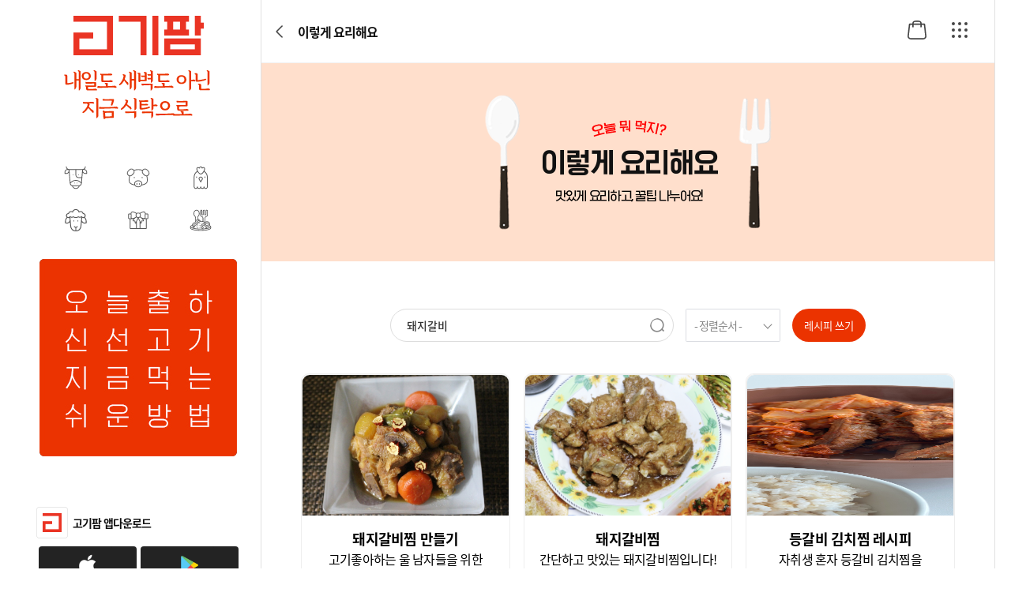

--- FILE ---
content_type: text/html; charset=utf-8
request_url: https://gogifarm.com/module/recipe/?rkeyword=%EB%8F%BC%EC%A7%80%EA%B0%88%EB%B9%84
body_size: 63946
content:
<!doctype html>
<html lang="ko">
<head>
<title>이렇게 요리해요 - 고기팜</title>
<meta http-equiv="Content-Type" content="text/html; charset=UTF-8" />
<meta name="viewport" content="width=device-width, user-scalable=no,initial-scale=1.0" />

<meta property="og:url" content="https://gogifarm.com">
<meta property="og:title" content="이렇게 요리해요 - 고기팜">
<meta property="og:type" content="website">
<meta property="og:image" content="https://gogifarm.com/img/favicon/og_image.png" />
<meta property="og:description" content="생산자와 소비자를 잇다.대한민국 고기 여기 다 있다.">
<meta property="og:site_name" content="고기팜">
<meta name="language" content="COREA, KOREAN">
<meta name="robots" content="All">
<meta name="audience" content="All">
<meta name="rating" content="General">

<meta name='keywords' content="고기팜, 안전한고기, 정육점, 바로배송,지금배달,축산물오픈마켓">
<meta name="description" content="생산자와 소비자를 잇다.대한민국 고기 여기 다 있다.">

<meta name="twitter:card" content="summary">
<meta name="twitter:url" content="https://gogifarm.com">
<meta name="twitter:title" content="이렇게 요리해요 - 고기팜">
<meta name="twitter:description" content="생산자와 소비자를 잇다.대한민국 고기 여기 다 있다.">
<meta name="twitter:image" content="/img/favicon/mobile_icon.png">

<meta name="mobile-web-app-capable" content="yes"><!-- 주소줄 없애기(android)-->
<meta name="apple-mobile-web-app-capable" content="yes"><!-- 주소줄 없애기(ios)-->
<meta name="theme-color" content="#EB3300"><!-- Chrome, Firefox Os and Opera -->
<meta name="msapplication-navbutton-color" content="#EB3300"><!-- Windows Phone -->
<meta name="apple-mobile-web-app-status-bar-style" content="#EB3300"><!-- iOS Safari black-translucent -->

<!--meta http-equiv="Expires" content="-1"--><!--캐시된 페이지 즉시 만료-->
<!--meta http-equiv="Pragma" content="no-cache"--><!--캐싱 방지-->
<!--meta http-equiv="Cache-Control" content="no-cache"--><!--캐시 제어-->

<meta name="naver-site-verification" content="50c0e6d40c10a6ab22355f195ae9b7cdc64e8a00" />
<meta name="google-site-verification" content="wPpKwKIpLFsH-xo2w75mUXwTYcyyPv69_vDHdb30WEQ" />
<meta name="facebook-domain-verification" content="78s022ob9lw6cke0osgxk0ucspitpa" />

<link rel="shortcut icon" type="image/x-icon" href="https://gogifarm.com/img/favicon/favicon.ico" />
<link rel="canonical" href="https://gogifarm.com" />
<link rel="apple-touch-icon" href="https://gogifarm.com/img/favicon/mobile_icon_ios.png" />
<link rel="apple-touch-icon-precomposed" sizes="180x180" href="https://gogifarm.com/img/favicon/mobile_icon_ios.png" />

<!-- FIXED COMMON -->
<link rel="stylesheet" type="text/css" href="/css/global_font.css" media='all' />
<link rel="stylesheet" type="text/css" href="/css/common_icon.css" media='all' />
<link rel="stylesheet" type="text/css" href="/css/plugin/swiper.min.css" media='all' />

<link rel="stylesheet" type="text/css" href="/css/common.css" media='all' />
<link rel="stylesheet" type="text/css" href="/css/common_login.css" media='all' />
<link rel="stylesheet" type="text/css" href="/css/common_button.css" media='all' />
<link rel="stylesheet" type="text/css" href="/css/animate.css" media='all' />
<link rel="stylesheet" type="text/css" href="/css/board.css" media='all' />
<link type="text/css" rel="stylesheet" href="/css/goods.css" media='all' />
<link type="text/css" rel="stylesheet" href="/css/popup.css" media='all' />

<link type="text/css" rel="stylesheet" href="/css/goods_read.css" media='all' />
<link type="text/css" rel="stylesheet" href="/css/order.css" media='all' />
<link type="text/css" rel="stylesheet" href="/css/plugin/colorbox.css" media='all' />
<!--link type="text/css" rel="stylesheet" href="/css/fontawesome-free-5.14.0-web/css/all.css" media='all' /--> <!-- Icon Collection : 2020.07.24 - FUNNY -->

<link type="text/css" rel="stylesheet" href="/css/fontawesome-free-6.2.1-web/css/all.min.css" media='all' /> <!-- Icon Collection : 2023.01.27 - FUNNY -->
<link type="text/css" rel="stylesheet" href="/css/feather-font-master/src/css/iconfont.css" media='all' /> <!-- Icon Collection : 2023.01.27 - FUNNY -->

<link type="text/css" rel="stylesheet" href="/css/add_on.css" media='all' />
<link type="text/css" rel="stylesheet" href="/css/custom.css" media='all' />

<link rel="stylesheet" type="text/css" href="/css/main.css" media='all' />
<link rel="stylesheet" type="text/css" href="/css/map.css" media='all' />
<link rel="stylesheet" type="text/css" href="/css/sub_service.css" media='all' />
<span itemscope="" itemtype="http://schema.org/Organization">
 <link itemprop="url" href="https://www.gogifarm.com">
 <a itemprop="sameAs" href="https://www.facebook.com/gogifarmcom"></a>
 <a itemprop="sameAs" href="https://www.youtube.com/c/gogifarm"></a>
 <a itemprop="sameAs" href="https://www.instagram.com/gogifarm.co.kr"></a>
 <a itemprop="sameAs" href="https://play.google.com/store/apps/details?id=com.gogifarm.app.user"></a>
 <a itemprop="sameAs" href="https://apps.apple.com/kr/app/id1565055428"></a>
</span>
<script>
var layerTop    = "0";</script>
<!-- jQuery -->
<script type="text/javascript" src="/js/plugin/jquery-3.5.1.min.js"></script>
<script type="text/javascript" src="/js/plugin/jquery-ui-1.12.1.min.js"></script>
<script type="text/javascript" src="/js/plugin/jquery.cookie.js"></script>

<!-- jQuery performance boost -->
<script type="text/javascript" src="/js/plugin/jquery.lazy.min.js"></script>
<script type="text/javascript" src="/js/plugin/swiper.min.js"></script>
<script type="text/javascript" src="/js/plugin/anime.min.js"></script>

<!-- map -->
<script type="text/javascript" src="//dapi.kakao.com/v2/maps/sdk.js?appkey=fa5a690a11f6217a30311b78bd027f8a&libraries=services,clusterer,drawing"></script>
<script src="https://t1.kakaocdn.net/kakao_js_sdk/v1/kakao.min.js"></script>
<script>
//Kakao.init('4aaaf1fb20cb823a93d636a5f1095cad');
</script>
<!-- <script>
!function(f,b,e,v,n,t,s)
{if(f.fbq)return;n=f.fbq=function(){n.callMethod?
n.callMethod.apply(n,arguments):n.queue.push(arguments)};
if(!f._fbq)f._fbq=n;n.push=n;n.loaded=!0;n.version='2.0';
n.queue=[];t=b.createElement(e);t.async=!0;
t.src=v;s=b.getElementsByTagName(e)[0];
s.parentNode.insertBefore(t,s)}(window,document,'script',
'https://connect.facebook.net/en_US/fbevents.js');
 fbq('init', '2646098185687013'); 
fbq('track', 'PageView');
</script> -->
<noscript>
 <img height="1" width="1" src="https://www.facebook.com/tr?id=2646098185687013&ev=PageView&noscript=1"/>
</noscript>
<!-- End Facebook Pixel Code -->
</head>
<body>
<script>
	$.ajaxSetup({
    xhrFields: {
        withCredentials: true
    }
	});

	let downLoadSpeed = 10.0;
	if ('connection' in navigator) {
		const connection = navigator.connection || navigator.mozConnection || navigator.webkitConnection;
		downLoadSpeed = connection.downlink;
	}
	function createLoadingBar() {
		if(document.readyState === 'loading'){
			var loadinElement = document.createElement('div')
			loadinElement.id = 'ajax_indicator'
			loadinElement.className = 'loading'
			loadinElement.innerHTML = '<p class="loadingWRAP"><img src="/img/common/loading_waiting2.gif" title="고기팜" /><br /><br /><span class="loading_txt">생산자와 소비자를 잇다.대한민국 고기 여기 다 있다.</span><span class="loading_status_txt">*네트워크 속도가 느립니다.</span></p>'
		  document.body.appendChild(loadinElement);
			$(document).ready(function() {
        $('#ajax_indicator').fadeOut(700, function() {
					$(this).remove();
				})  // 로딩 화면 숨김
    	});
		}
	}
	if(downLoadSpeed < 3.5){
		createLoadingBar();
	} else {
		setTimeout(createLoadingBar, 2000);
	}
</script>
<aritcle id="popContactMsg" class="pop_wrap">
	<div class="pop_cont popCommon_cont">
		<p class="popCont_text"><strong id="msg_pop"></strong></p>
		<div class="buttonWrap num_1">
			<a id="oLink" href="javascript:void(0);" class="btnLD BIDcolor pop_close">확인</a>
		</div>
	</div>
</aritcle>
<aritcle id="popContactError" class="pop_wrap">
	<div class="pop_cont popCommon_cont">
		<div class="pop_closeArea"><span class="cssIcon x pop_close">닫기</span></div>
		<p class="popCont_text"><strong id="msg_pop"></strong></p>
		<div class="buttonWrap num_1">
			<a href="javascript:void(0);" onClick="popClose('#popContactError');" class="btnLD BIDcolor pop_close">확인</a>
		</div>
	</div>
</aritcle>
<aritcle id="popContactLink" class="pop_wrap">
	<div class="pop_cont popCommon_cont">
		<div class="pop_closeArea"><span class="cssIcon x pop_close">닫기</span></div>
		<p class="popCont_text"><strong id="msg_pop"></strong></p>
		<div class="buttonWrap num_2">
			<a id="pLink" class="btnLD BIDcolor pop_close">확인</a>
			<a href="javascript:void(0);" onClick="popClose('#popContactLink');" class="btnLD Bhgray pop_close">취소</a>
		</div>
	</div>
</aritcle>
<section id="WRAP">
	<DIV id="CONTAINER">

		<DIV id="LEFT">
			
<div class="innerLeft">
	<div class="leftFix inBoxScroll">
		<H1><a href="/" class="logo" title="GOGIFARM" style="background:url('/data/company/siteLogo.png') no-repeat 0 0;">GOGIFARM</a></H1>
		<div class="main_slogan"><img src="/img/left/main_slogan.png"></div>

		<div class="leftQmenu">
			<ul>
				<li class=""><a href="/module/goods/?dispCateNo=01"><i class="svg_icon svg_item_cow"><svg version="1.1" id="Layer_1" xmlns="http://www.w3.org/2000/svg" xmlns:xlink="http://www.w3.org/1999/xlink" stroke="currentColor" fill="currentColor" fill-rule="nonzero" viewBox="0 0 400 400" enable-background="new 0 0 400 400" xml:space="preserve">
<g class="svg_icon svg_item_cow">
	<path d="M154.278,159.866c-3.502,0-6.351-2.849-6.351-6.35s2.849-6.35,6.351-6.35c3.501,0,6.35,2.849,6.35,6.35
		S157.78,159.866,154.278,159.866z"/>
	<path d="M177.139,298.557c-3.501,0-6.351-2.85-6.351-6.351c0-3.502,2.849-6.351,6.351-6.351s6.35,2.849,6.35,6.351
		C183.489,295.707,180.641,298.557,177.139,298.557z"/>
	<path d="M245.722,159.866c-3.502,0-6.351-2.849-6.351-6.35s2.849-6.35,6.351-6.35c3.501,0,6.35,2.849,6.35,6.35
		S249.224,159.866,245.722,159.866z"/>
	<path d="M222.861,298.557c-3.501,0-6.35-2.85-6.35-6.351c0-3.502,2.849-6.351,6.35-6.351s6.351,2.849,6.351,6.351
		C229.211,295.707,226.362,298.557,222.861,298.557z"/>
	<path d="M200,390c-28.482,0-53.673-18.162-62.685-45.193l-0.802-2.407l-2.407-0.805c-19.185-6.412-33.011-23.563-35.224-43.693
		l-0.014-0.111c-0.182-1.753-5.334-61.657-9.88-114.51L83.1,114.847l-7.68,7.45c-9.779,9.485-22.639,14.708-36.208,14.708H16.35
		c-3.501,0-6.35-2.849-6.35-6.35v-22.861c0-21.634,13.645-41.252,33.953-48.815l6.947-2.587l-4.92-5.545
		C37.521,41.31,32.861,29.059,32.861,16.35c0-3.501,2.849-6.35,6.351-6.35c3.501,0,6.35,2.849,6.35,6.35
		c0,21.709,17.662,39.372,39.372,39.372h229.372c21.755,0,40.134-18.03,40.134-39.372c0-3.501,2.849-6.35,6.351-6.35
		c3.501,0,6.35,2.849,6.35,6.35c0,12.721-4.776,24.986-13.448,34.536l-5.043,5.552l7.026,2.623
		C376.205,66.726,390,86.31,390,107.794v22.861c0,3.501-2.849,6.35-6.351,6.35h-22.86c-13.729,0-26.789-5.274-36.776-14.851
		l-7.697-7.381c0,0-4.473,53.968-6.487,78.323c-4.189,50.629-8.521,102.983-8.708,104.797c-2.217,20.14-16.043,37.292-35.228,43.701
		l-2.406,0.805l-0.802,2.407C253.674,371.838,228.483,390,200,390z M154.629,352.03c9.678,15.587,27.064,25.27,45.371,25.27
		s35.691-9.683,45.371-25.27l4.819-7.76H149.811L154.629,352.03z M200,252.834c-34.129,0-66.614,16.415-86.899,43.908l-1.383,1.875
		l0.518,2.272c4.064,17.782,20.21,30.688,38.391,30.688h98.747c18.189,0,34.337-12.904,38.396-30.685l0.518-2.271l-1.383-1.876
		C266.615,269.25,234.128,252.834,200,252.834z M110.035,279.728l7.634-7.13c22.411-20.936,51.65-32.464,82.331-32.464
		c30.643,0,59.855,11.503,82.256,32.392l7.664,7.145l6.129-74.082h-50.327c-28.713,0-52.072-23.36-52.072-52.072V68.422H91.851
		L110.035,279.728z M206.35,153.516c0,21.709,17.662,39.372,39.372,39.372h51.379l10.308-124.465H206.35V153.516z M320.655,84.933
		c0,21.342,18.379,39.372,40.134,39.372H377.3v-16.511c0-21.342-18.38-39.372-40.134-39.372h-16.511V84.933z M62.072,68.422
		c-21.71,0-39.372,17.662-39.372,39.372v16.511h16.511c21.71,0,39.372-17.662,39.372-39.372V68.422H62.072z"/>
</g>
</svg>
</i></a></li>
				<li class=""><a href="/module/goods/?dispCateNo=02"><i class="svg_icon svg_item_pig"><svg version="1.1" id="Layer_1" xmlns="http://www.w3.org/2000/svg" xmlns:xlink="http://www.w3.org/1999/xlink" stroke="currentColor" stroke-width="0" fill="currentColor" fill-rule="nonzero" viewBox="0 0 400 400" enable-background="new 0 0 400 400" xml:space="preserve">
<g class="svg_icon svg_item_pig">

	<path d="M199.982,362.482c-25.282,0-48.422-11.886-60.389-31.019l-0.846-1.352l-1.56-0.329
		c-23.499-4.975-47.78-11.262-66.172-23.472c-20.392-13.538-30.304-32.443-30.304-57.796c0-17.454,0.686-43.806,6.625-71.025
		l0.706-3.231l-3.117-1.106c-7.354-2.608-13.867-6.684-19.357-12.113c-9.961-9.857-15.49-23.026-15.565-37.078
		c-0.076-14.052,5.31-27.274,15.165-37.23l22.901-23.142C58.01,53.536,71.274,48,85.414,48c13.929,0,27.05,5.398,36.95,15.198
		c1.528,1.51,3.024,3.233,4.713,5.428l1.717,2.23l2.623-1.023c19.797-7.729,42.867-11.646,68.568-11.646
		c26.021,0,49.248,3.74,69.037,11.117l2.568,0.958l1.694-2.155c1.55-1.973,2.919-3.53,4.31-4.902
		C287.503,53.398,300.627,48,314.554,48c14.139,0,27.405,5.538,37.354,15.593L374.8,86.73c9.871,9.969,15.269,23.191,15.199,37.233
		c-0.074,14.033-5.61,27.202-15.588,37.078c-5.246,5.188-11.447,9.153-18.432,11.785l-2.988,1.126l0.633,3.13
		c5.64,27.876,5.64,54.087,5.64,71.433c0,25.354-9.913,44.258-30.305,57.795c-18.395,12.212-42.678,18.498-66.179,23.473
		l-1.56,0.329l-0.846,1.352C248.406,350.596,225.265,362.482,199.982,362.482z M199.985,258.154
		c-30.848,0-55.944,20.608-55.944,45.938c0,25.329,25.096,45.936,55.944,45.936c30.853,0,55.952-20.606,55.952-45.936
		C255.938,278.762,230.838,258.154,199.985,258.154z M199.985,245.7c37.719,0,68.406,26.195,68.406,58.393
		c0,2.124-0.149,4.314-0.444,6.51l-0.727,5.423l5.322-1.275c45.85-10.988,74.267-25.901,74.267-66.23
		c0-27.576-1.906-49.6-6.001-69.312l-0.617-2.973l-3.036-0.018c-14.031-0.079-27.188-5.61-37.046-15.574l-22.904-23.135
		c-9.867-9.977-15.263-23.201-15.191-37.235c0.03-5.235,0.825-10.404,2.36-15.36l1.064-3.432l-3.384-1.212
		c-17.827-6.387-38.709-9.625-62.065-9.625c-23.477,0-44.355,3.275-62.054,9.734l-3.348,1.222l1.048,3.407
		c1.514,4.921,2.294,10.057,2.322,15.266c0.075,14.038-5.32,27.262-15.192,37.235l-22.892,23.135
		c-9.688,9.792-22.631,15.312-36.442,15.544l-2.965,0.05l-0.638,2.896c-4.418,20.093-6.66,43.436-6.66,69.381
		c0,40.334,28.414,55.247,74.261,66.234l5.302,1.271l-0.706-5.406c-0.293-2.242-0.442-4.437-0.442-6.522
		C131.583,271.895,162.268,245.7,199.985,245.7z M314.554,60.458c-10.625,0-20.637,4.117-28.193,11.592
		c-7.61,7.53-11.836,17.575-11.896,28.285c-0.057,10.717,4.062,20.807,11.595,28.413l22.898,23.137
		c7.585,7.666,17.708,11.888,28.499,11.888c10.624,0,20.638-4.115,28.196-11.588c7.611-7.535,11.833-17.582,11.89-28.291
		c0.061-10.696-4.055-20.784-11.588-28.403l-22.902-23.139C335.467,64.684,325.345,60.458,314.554,60.458z M85.418,60.458
		c-10.789,0-20.91,4.225-28.496,11.896l-22.9,23.137c-7.521,7.598-11.631,17.686-11.572,28.407
		c0.059,10.72,4.277,20.766,11.88,28.287c7.559,7.474,17.57,11.589,28.192,11.589c10.794,0,20.915-4.222,28.496-11.889
		l22.893-23.138c7.531-7.603,11.648-17.692,11.593-28.41c-0.053-10.703-4.275-20.749-11.888-28.285
		C106.058,64.576,96.044,60.458,85.418,60.458z"/>

	<rect x="171.258" y="293.808" width="12.454" height="26.057"/>
	<rect x="216.251" y="293.808" width="12.453" height="26.057"/>
	<rect x="127.438" y="188.517" width="12.454" height="19.499"/>
	<rect x="260.082" y="188.517" width="12.453" height="19.499"/>
</g>
</svg>
</i></a></li>
				<li class=""><a href="/module/goods/?dispCateNo=03"><i class="svg_icon svg_item_hen"><svg version="1.1" id="Layer_1" xmlns="http://www.w3.org/2000/svg" xmlns:xlink="http://www.w3.org/1999/xlink" stroke="currentColor" stroke-width="0" fill="currentColor" fill-rule="nonzero" viewBox="0 0 400 400" enable-background="new 0 0 400 400" xml:space="preserve">
<g class="svg_icon svg_item_hen">
	<path d="M285.53,390c-9.489,0-18.343-3.805-24.932-10.714l-2.903-3.044l-2.902,3.044c-6.589,6.91-15.447,10.714-24.94,10.714
		c-9.5,0-18.354-3.804-24.931-10.711l-2.902-3.05l-2.906,3.048C192.53,386.195,183.672,390,174.175,390s-18.355-3.805-24.94-10.713
		l-2.902-3.046l-2.903,3.045c-6.59,6.91-15.445,10.714-24.933,10.714C99.475,390,84,374.491,84,355.429l0.004-165.823
		c0-39.402,19.679-76.083,52.639-98.121l2.839-1.898l-1.422-3.105c-4.508-9.849-7.3-19.708-8.076-28.514
		c-1.31-14.823,2.879-26.074,11.794-31.683c3.656-2.304,7.914-3.471,12.656-3.471c5.59,0,11.793,1.683,17.939,4.865l3.289,1.702
		l1.959-3.143C184.241,15.614,192.677,10,202.013,10c9.335,0,17.77,5.615,24.393,16.237l1.959,3.141l3.287-1.7
		c6.152-3.184,12.357-4.866,17.945-4.866c4.744,0,9.005,1.169,12.666,3.475c8.904,5.609,13.09,16.859,11.788,31.681
		c-0.778,8.812-3.572,18.675-8.08,28.518l-1.422,3.105l2.839,1.898c32.956,22.038,52.631,58.717,52.631,98.117l0.008,165.823
		C320.027,374.491,304.553,390,285.53,390z M257.695,348.783c3.667,0,6.651,2.982,6.651,6.65c0,11.726,9.502,21.267,21.184,21.267
		c11.684,0,21.193-9.54,21.197-21.265l-0.008-165.825c0-34.328-16.955-66.533-45.354-86.15l-3.327-2.298l-2.271,3.345
		c-12.916,19.027-34.513,41.246-52.873,41.246c-0.233,0-0.474-0.002-0.708-0.012l-0.168-0.007l-0.168,0.007
		c-0.238,0.01-0.477,0.012-0.714,0.012c-18.372,0-39.961-22.221-52.868-41.249l-2.271-3.348l-3.327,2.3
		c-28.405,19.625-45.361,51.832-45.361,86.154l-0.004,165.823c0,11.726,9.508,21.267,21.196,21.267
		c11.679,0,21.181-9.541,21.181-21.267c0-3.667,2.984-6.65,6.654-6.65c3.668,0,6.65,2.982,6.65,6.65
		c0,11.726,9.507,21.267,21.192,21.267s21.192-9.541,21.192-21.267c0-3.667,2.984-6.65,6.651-6.65c3.667,0,6.65,2.982,6.65,6.65
		c0,11.726,9.502,21.267,21.181,21.267c11.686,0,21.192-9.541,21.192-21.267C251.045,351.765,254.029,348.783,257.695,348.783z
		 M202.05,132.371c0.231,0,0.461,0.011,0.69,0.038l0.313,0.036l0.314-0.013c10.876-0.456,30.624-18.137,44.021-39.414
		c7.552-11.999,12.442-25.202,13.416-36.223c0.832-9.463-1.22-16.48-5.626-19.253c-1.596-0.988-3.424-1.461-5.614-1.461
		c-5.585,0-12.668,3.083-19.944,8.68c-1.157,0.887-2.599,1.377-4.057,1.377c-0.6,0-1.197-0.082-1.773-0.244
		c-2.011-0.56-3.662-2.05-4.419-3.989c-4.482-11.472-11.132-18.6-17.353-18.6c-6.222,0-12.871,7.125-17.354,18.596
		c-0.754,1.939-2.405,3.429-4.415,3.989c-0.577,0.161-1.175,0.242-1.777,0.242c-1.462,0-2.903-0.489-4.06-1.377
		c-7.276-5.594-14.356-8.674-19.934-8.674c-2.203,0-4.034,0.474-5.598,1.451c-4.434,2.783-6.485,9.805-5.635,19.27
		c0.966,11.007,5.855,24.211,13.417,36.217c13.39,21.271,33.136,38.952,44.015,39.414l0.296,0.012l0.295-0.031
		C201.526,132.386,201.789,132.371,202.05,132.371z"/>
	<path d="M165.747,223.689v-1.815c0-15.533,9.658-38.642,36.267-38.642c11.986,0,21.41,4.471,28.007,13.291
		c5.172,6.911,8.259,16.388,8.256,25.35v1.816l-36.264,61.417L165.747,223.689z M202.013,196.534
		c-12.766,0-21.284,8.321-22.786,22.258l-0.143,1.323l22.929,38.833l22.925-38.826l-0.131-1.307
		C223.411,204.863,214.89,196.534,202.013,196.534z"/>
	<rect x="124.509" y="182.137" width="13.3" height="20.826"/>
	<rect x="266.21" y="182.137" width="13.301" height="20.826"/>
</g>
</svg>
</i></a></li>
				<li class=""><a href="/module/goods/?dispCateNo=04"><i class="svg_icon svg_item_sheep"><svg version="1.1" id="Layer_2" xmlns="http://www.w3.org/2000/svg" xmlns:xlink="http://www.w3.org/1999/xlink" stroke="currentColor" fill="currentColor" fill-rule="nonzero" viewBox="0 0 400 400" enable-background="new 0 0 400 400" xml:space="preserve">
<g class="svg_icon svg_item_cow">
<path d="M200.003,387.999c-41.624,0-86.722-26.311-93.672-85.088l-6.55-71.963l-6.042,6.066
	c-15.458,15.52-33.065,18.777-45.114,18.777c-10.683,0-21.206-2.508-30.574-7.271c-0.033-0.314-0.071-0.662-0.114-1.051
	c-4.358-40.031,4.284-71.976,25.688-94.947l2.426-2.604l-2.304-2.712c-9.584-11.285-12.072-26.545-6.655-40.822
	c5.441-14.339,17.465-24.149,32.166-26.242l2.239-0.318l0.881-2.083c8.236-19.457,27.259-32.029,48.463-32.029
	c5.903,0,11.731,0.992,17.325,2.949l3.31,1.158l1.582-3.129c10.975-21.719,32.264-34.686,56.947-34.686
	c24.678,0,45.966,12.967,56.944,34.686l1.582,3.129l3.309-1.157c5.597-1.958,11.428-2.951,17.33-2.951
	c21.2,0,40.219,12.573,48.455,32.031l0.881,2.083l2.239,0.318c14.701,2.092,26.728,11.903,32.17,26.246
	c5.416,14.274,2.929,29.533-6.655,40.818l-2.304,2.712l2.426,2.604c21.401,22.971,30.043,54.934,25.685,95.001
	c-0.032,0.292-0.062,0.562-0.088,0.811c-0.174,0.083-0.354,0.168-0.539,0.257c-4.974,2.376-15.322,7.321-29.775,7.321
	c-16.938,0-33.484-6.887-45.395-18.895l-6.046-6.096l-6.546,71.989C286.725,361.686,241.626,387.999,200.003,387.999z
	 M207.32,328.52v45.153l4.587-0.681c36.227-5.374,63.858-34.716,67.193-71.355l13.773-151.46l-6.077,2.457
	c-7.069,2.858-13.102,4.189-18.987,4.189c-6.911,0-13.935-1.81-24.245-6.246l-2.004-0.862l-1.811,1.218
	c-10.953,7.374-24.239,11.271-38.422,11.271c-0.417,0-0.836-0.003-1.255-0.01h-0.132c-0.411,0.007-0.821,0.01-1.231,0.01
	c-14,0-27.281-3.911-38.405-11.31l-1.805-1.2l-1.991,0.856c-8.757,3.766-16.242,6.274-24.306,6.274
	c-5.884,0-11.922-1.333-19.002-4.195l-6.077-2.456l13.782,151.463c3.335,36.64,30.966,65.982,67.193,71.356l4.587,0.681V328.52
	l-27.36-18.239l8.114-12.175l26.562,17.709l26.559-17.709l8.117,12.175L207.32,328.52z M302.717,203.494l4.099,8.959
	c7.997,17.5,25.598,28.809,44.841,28.809c4.695,0,9.355-0.674,13.853-2.004l2.721-0.804l0.141-2.833
	c1.564-31.552-7.014-57.591-24.806-75.302l-1.845-1.836l-2.426,0.942c-4.653,1.807-9.327,2.723-13.892,2.723
	c-4.709,0-9.164-0.99-13.241-2.942l-5.189-2.486L302.717,203.494z M56.444,160.317c-17.797,17.712-26.375,43.751-24.807,75.303
	l0.141,2.833l2.719,0.805c4.496,1.33,9.156,2.004,13.852,2.004c19.242,0,36.844-11.307,44.843-28.806l4.094-8.951l-4.26-46.786
	l-5.192,2.491c-4.06,1.948-8.509,2.936-13.224,2.936c-4.576,0-9.251-0.916-13.896-2.722l-2.426-0.943L56.444,160.317z
	 M200.165,147.562c0.388,0.007,0.791,0.011,1.193,0.011c0.003,0,0.006,0,0.009,0c21.038-0.001,32.662-10.428,33.918-11.616
	l0.162-0.162l3.729-3.957l4.821,2.745c4.057,2.146,16.26,7.718,23.902,7.718c7.86,0,20.745-6.179,25.046-8.559l4.564-2.526
	l3.874,3.487c5.969,5.342,17.072,12.856,23.094,12.856l0.165-0.003c18.103-0.747,26.348-14.327,26.349-26.628
	c0-12.299-8.245-25.878-26.349-26.626c0,0-0.198-0.003-0.214-0.003c-0.567,0-0.646,0.001-2.578,0.098
	c-0.917,0.046-2.286,0.114-4.396,0.216l-1.48-5.783c-4.3-16.77-19.461-28.481-36.87-28.481c-7.326,0-14.454,2.129-20.613,6.158
	l-8.362,5.468l-2.69-9.62c-6.301-21.73-24.917-35.747-47.436-35.747c-22.513,0-41.127,14.017-47.422,35.709l-2.7,9.657l-8.363-5.468
	c-6.159-4.028-13.287-6.157-20.613-6.157c-17.408,0-32.568,11.711-36.865,28.479l-1.482,5.781l-5.964-0.291
	c-0.422-0.021-0.841-0.031-1.262-0.031c-14.573,0-26.429,11.953-26.429,26.645c0,14.683,11.948,26.629,26.633,26.629
	c6.603,0,18.622-8.83,23.091-12.858l3.875-3.485l4.562,2.525c4.327,2.384,17.245,8.56,25.05,8.56c7.697,0,19.866-5.571,23.905-7.718
	l4.829-2.572l3.707,3.782l0.078,0.072c1.307,1.198,13.361,11.707,34.081,11.706c0.378,0,0.763-0.003,1.147-0.01l0.144-0.002
	L200.165,147.562z"/>
<rect x="158.742" y="204.137" width="14.629" height="14.629"/>
<rect x="226.637" y="204.137" width="14.629" height="14.629"/>
</g>
</svg>
</i></a></li>
				<li class=""><a href="/module/goods/?dispCateNo=05"><i class="svg_icon svg_item_gift"><svg version="1.1" id="Layer_1" xmlns="http://www.w3.org/2000/svg" xmlns:xlink="http://www.w3.org/1999/xlink" stroke="currentColor" fill="currentColor" fill-rule="nonzero" viewBox="0 0 400 400" enable-background="new 0 0 400 400" xml:space="preserve">
<g class="svg_icon svg_item_gift">
	<path d="M355.113,86.82H325.99c-0.77-17.615-9.184-25.639-16.387-29.286c-23.739-12.015-63.988,7.057-83.329,20.177
		c-5.575-3.647-12.23-5.773-19.374-5.773h-13.997c-7.586,0-14.623,2.399-20.396,6.468c-18.914-13.129-60.186-33.102-84.343-20.872
		C80.964,61.181,72.549,69.205,71.78,86.82H44.886c-8.178,0-14.833,6.656-14.833,14.833v62.198c0,8.177,6.655,14.833,14.833,14.833
		h11.912v155.301c0,6.775,5.512,12.292,12.288,12.292h261.829c6.775,0,12.289-5.517,12.289-12.292V178.684h11.91
		c8.18,0,14.834-6.656,14.834-14.833v-62.198C369.947,93.476,363.293,86.82,355.113,86.82L355.113,86.82z M224.769,195.392
		c-6.961-13.038-13.534-25.35-16.427-34.922c-0.186-0.621-0.348-1.209-0.497-1.776c8.062-0.215,15.462-3.12,21.331-7.863
		c4.557,3.443,10.082,7.168,16.195,10.715c5.848,4.818,11.854,10.426,17.627,16.567c12.801,13.621,18.012,22.912,19.187,26.824
		c-1.837,0.36-3.737,0.542-5.658,0.542h-0.004c-3.261,0-5.451-0.538-5.451-0.538c-1.771-0.473-3.563-0.712-5.322-0.712
		c-10.008,0-17.668,7.495-18.223,17.821c-0.319,5.946-1.097,12.122-2.007,16.688c-0.132-0.335-0.269-0.687-0.41-1.056
		C239.564,223.095,231.705,208.379,224.769,195.392L224.769,195.392z M175.587,195.392c-6.937,12.987-14.795,27.704-20.341,42.29
		c-0.142,0.369-0.278,0.72-0.411,1.051c-0.91-4.565-1.688-10.737-2.006-16.683c-0.555-10.326-8.216-17.821-18.223-17.821
		c-1.759,0-3.551,0.239-5.282,0.699c-0.02,0.008-2.214,0.55-5.491,0.55c-1.926,0-3.825-0.182-5.663-0.546
		c1.175-3.908,6.382-13.199,19.187-26.82c11.038-11.745,22.938-21.554,32.94-27.567c6.051,5.011,13.778,8.066,22.213,8.157
		c-0.149,0.566-0.311,1.15-0.497,1.768C189.122,170.042,182.55,182.354,175.587,195.392L175.587,195.392z M303.864,68.878
		c6.568,3.324,9.664,10.368,9.466,21.534l-0.006,0.12c0,0.025,0,0.045,0,0.071c-0.104,4.686-1.006,9.378-1.957,14.341
		c-0.965,5.037-1.961,10.239-2.16,15.728c-0.166,4.618,0.6,9.51,1.416,14.688c1.461,9.304,2.971,18.921-1.912,24.037
		c-10.447,10.944-35.109,3.625-56.084-8.318c-4.387-3.576-9.44-7.342-14.722-10.621c2.86-5.115,4.511-10.997,4.511-17.263v-15.743
		c0-7.751-2.504-14.928-6.738-20.771C256.281,73.183,288.559,61.13,303.864,68.878L303.864,68.878z M170.104,107.452
		c0-12.569,10.226-22.8,22.8-22.8h13.997c12.574,0,22.8,10.23,22.8,22.8v15.743c0,12.575-10.227,22.801-22.8,22.801h-13.997
		c-12.574,0-22.8-10.226-22.8-22.801V107.452z M93.906,68.878c15.652-7.921,49.051,4.864,69.563,18.725
		c-3.836,5.669-6.08,12.502-6.08,19.853v15.739c0,6.122,1.555,11.882,4.291,16.915c-22.382,17.3-59.216,33.33-72.623,19.291
		c-4.887-5.12-3.373-14.738-1.911-24.042c0.814-5.178,1.581-10.07,1.416-14.688c-0.199-5.488-1.196-10.691-2.16-15.724
		c-0.953-4.967-1.854-9.656-1.958-14.345c0-0.025,0-0.046,0-0.071l-0.004-0.12C84.242,79.246,87.337,72.203,93.906,68.878
		L93.906,68.878z M44.886,165.97c-1.15,0-2.119-0.973-2.119-2.119v-62.198c0-1.15,0.968-2.119,2.119-2.119h27.643
		c0.397,2.653,0.894,5.252,1.383,7.807c0.914,4.771,1.778,9.278,1.944,13.79c0.121,3.397-0.554,7.702-1.271,12.255
		c-1.63,10.372-3.621,23.085,3.424,32.584H44.886z M69.512,333.563V178.684h50.422c-7.607,9.267-13.678,18.785-14.61,25.775
		c-0.798,6.001,2.169,10.827,7.562,12.288c3.526,0.956,7.209,1.444,10.947,1.444c4.957,0,8.355-0.869,8.724-0.968
		c0.704-0.187,1.395-0.282,2.049-0.282c3.22,0,5.334,2.219,5.525,5.786c0.016,0.302,0.409,7.466,1.572,14.759
		c1.005,6.314,3.1,19.452,12.247,19.456h0.003c4.098,0,7.041-2.694,9.379-6.556v83.176H69.512z M176.047,333.563v-111.51
		c3.443-6.978,7.13-13.885,10.756-20.673c4.996-9.358,9.801-18.355,13.376-26.575c3.572,8.215,8.377,17.217,13.377,26.575
		c3.497,6.556,7.057,13.219,10.396,19.953v112.229H176.047z M330.488,333.563h-93.821v-83.785c2.396,4.18,5.426,7.164,9.738,7.164
		c9.151,0,11.241-13.141,12.247-19.456c1.163-7.292,1.556-14.457,1.573-14.759c0.19-3.567,2.31-5.786,5.525-5.786
		c0.654,0,1.345,0.095,2.048,0.282c0.373,0.099,3.766,0.964,8.725,0.964h0.004c3.733,0,7.417-0.484,10.943-1.44
		c5.393-1.466,8.36-6.287,7.562-12.292c-0.932-6.99-7.002-16.51-14.61-25.775h50.07v154.883H330.488z M357.232,163.851
		c0,1.146-0.969,2.119-2.119,2.119h-35.352c7.043-9.499,5.053-22.212,3.422-32.58c-0.717-4.557-1.391-8.862-1.271-12.259
		c0.166-4.516,1.031-9.019,1.941-13.79c0.492-2.555,0.986-5.154,1.383-7.807h29.877c1.15,0,2.119,0.969,2.119,2.119V163.851z
		 M357.232,163.851"/>
</g>
</svg>
</i></a></li>
				<li class=""><a href="/module/goods/?dispCateNo=06"><i class="svg_icon svg_item_mealkit"><svg version="1.1" id="Layer_1" xmlns="http://www.w3.org/2000/svg" xmlns:xlink="http://www.w3.org/1999/xlink" stroke="currentColor" fill="currentColor" fill-rule="nonzero" viewBox="0 0 400 400" enable-background="new 0 0 400 400" xml:space="preserve">
<g class="svg_icon svg_item_mealkit">
	<path d="M377,308.483c0-8.457-6.836-16.01-20.251-22.5c1.984-5.465,3.122-11.331,3.122-17.468
		c0-28.332-23.051-51.386-51.387-51.386c-10.557,0-20.378,3.208-28.549,8.691v-62.133c0-9.702,6.517-18.341,15.839-21.006
		c14.211-4.06,24.128-17.207,24.128-31.979V40.129c0-9.445-7.684-17.129-17.129-17.129s-17.129,7.684-17.129,17.129v57.097
		c0,3.145-2.558,5.709-5.71,5.709s-5.709-2.564-5.709-5.709V40.129c0-9.445-7.684-17.129-17.129-17.129
		c-9.445,0-17.129,7.684-17.129,17.129v57.097c0,3.146-2.557,5.71-5.709,5.71s-5.71-2.564-5.71-5.71V40.129
		c0-9.445-7.684-17.129-17.129-17.129s-17.129,7.684-17.129,17.129v70.572c0,14.773,9.917,27.928,24.128,31.987
		c9.323,2.658,15.839,11.297,15.839,21v50.851c-9.308-2.063-18.869-3.119-28.548-3.119l-7.561,0.007l-36.615-36.623l-4.044,4.03
		c-0.312,0.316-0.494,0.587-0.398,0.521c-0.546,0.215-1.323,0.353-2.707,0.669c-0.018,0.004-0.043,0.011-0.063,0.014v-26.812
		c0-6.223,2.855-12.238,8.032-16.917c13.038-11.794,20.516-30.207,20.516-50.502c0-35.217-22.572-62.807-51.387-62.807
		S80.097,50.589,80.097,85.807c0,20.296,7.479,38.708,20.516,50.494c5.178,4.688,8.032,10.703,8.032,16.926V220.2
		c-0.959,2.959-1.595,5.58-2.056,7.613c-0.319,1.387-0.458,2.171-0.471,2.379c-0.18,0.223-0.421,0.442-0.729,0.751
		c-0.331,0.331-0.535,0.558-0.427,0.543c-0.554,0.215-1.331,0.356-2.721,0.673c-6.546,1.49-18.716,4.271-31.125,16.675
		c-12.397,12.393-15.182,24.57-16.683,31.135c-0.148,0.658-0.256,1.16-0.33,1.546C33.534,288.957,23,298.012,23,308.483v22.839
		C23,361.309,112.042,377,200,377s177-15.69,177-45.678V309.25h-0.066C376.944,308.993,377,308.74,377,308.483L377,308.483z
		 M308.484,228.549c22.031,0,39.968,17.928,39.968,39.967c0,22.04-17.937,39.968-39.968,39.968
		c-22.032,0-39.968-17.928-39.968-39.968C268.516,246.477,286.452,228.549,308.484,228.549L308.484,228.549z M257.439,274.255
		c-0.115,0-0.227-0.03-0.342-0.03c-15.742,0-28.548,12.806-28.548,28.548s12.806,28.548,28.548,28.548v-11.419
		c-9.445,0-17.129-7.684-17.129-17.129s7.684-17.129,17.129-17.129c1.052,0,2.089,0.115,3.108,0.301
		c5.55,15.315,18.133,27.259,33.868,31.868c-3.732,9.118-10.81,16.728-19.791,21.021c-8.713,0.985-17.965,1.81-27.76,2.446
		c-17.326-4.747-29.393-20.459-29.393-38.507c0-22.04,17.936-39.968,39.968-39.968c0.108,0,0.223,0.022,0.331,0.022
		c-0.205,1.874-0.331,3.762-0.331,5.687C257.097,270.456,257.227,272.371,257.439,274.255L257.439,274.255z M221.549,131.707
		c-9.323-2.665-15.839-11.305-15.839-21.006V40.129c0-3.145,2.557-5.709,5.709-5.709s5.709,2.565,5.709,5.709v57.097
		c0,9.446,7.684,17.129,17.129,17.129c9.445,0,17.129-7.683,17.129-17.129V40.129c0-3.145,2.558-5.709,5.709-5.709
		c3.152,0,5.71,2.565,5.71,5.709v57.097c0,9.446,7.684,17.129,17.129,17.129c9.446,0,17.129-7.683,17.129-17.129V40.129
		c0-3.145,2.558-5.709,5.71-5.709s5.71,2.565,5.71,5.709v70.572c0,9.701-6.517,18.341-15.839,21.006
		c-14.211,4.059-24.129,17.207-24.129,31.98v63.743c-7.308-3.992-14.954-7.234-22.838-9.747v-53.996
		C245.678,148.914,235.76,135.766,221.549,131.707L221.549,131.707z M205.71,222.839c21.445,0,42.228,5.717,60.55,16.467
		c-2.613,3.77-4.702,7.903-6.245,12.304c-0.978-0.056-1.94-0.223-2.918-0.223c-28.336,0-51.387,23.054-51.387,51.387
		c0,15.709,7.126,30.039,18.623,39.566c-7.851,0.252-15.947,0.401-24.333,0.401c-53.536,0-96.253-5.435-124.899-12.665
		c0.513-4.914,1.33-9.78,2.441-14.575l12.48,12.475l4.036-4.037c12.412-12.408,15.185-24.582,16.675-31.125
		c0.32-1.387,0.458-2.167,0.479-2.387c0.179-0.223,0.417-0.446,0.744-0.766c0.301-0.301,0.514-0.535,0.428-0.535
		c0.55-0.216,1.33-0.36,2.712-0.673c6.542-1.491,18.716-4.271,31.121-16.672c12.405-12.396,15.178-24.574,16.676-31.124
		c0.32-1.386,0.453-2.163,0.48-2.383c0.174-0.223,0.416-0.442,0.728-0.751c0.31-0.316,0.476-0.565,0.394-0.517
		c0.551-0.215,1.328-0.353,2.703-0.665c5.926-1.35,16.483-3.825,27.653-13.494L205.71,222.839z M186.013,215.434
		c-8.428,6.833-16.051,8.564-21.349,9.769c-4.598,1.052-5.792,1.405-8.638,4.249c-2.852,2.855-3.212,4.052-4.267,8.676
		c-1.41,6.178-3.54,15.516-13.609,25.582c-10.081,10.078-19.415,12.208-25.597,13.616c-4.612,1.056-5.813,1.417-8.668,4.264
		c-2.866,2.862-3.219,4.067-4.275,8.691c-1.212,5.301-2.956,12.921-9.787,21.348l-8.297-8.293
		c4.898-6.092,6.156-11.408,7.241-16.177c1.13-4.951,2.018-8.862,7.287-14.125c5.267-5.264,9.173-6.159,14.128-7.286
		c5.655-1.297,12.066-2.758,19.654-10.345c7.586-7.591,9.05-13.999,10.341-19.653c1.129-4.952,2.022-8.854,7.274-14.115
		c5.253-5.252,9.155-6.145,14.107-7.267c4.761-1.085,10.066-2.338,16.151-7.23L186.013,215.434z M108.273,127.833
		c-10.653-9.631-16.757-24.95-16.757-42.027c0-28.816,17.556-51.387,39.968-51.387s39.968,22.571,39.968,51.387
		c0,17.077-6.104,32.396-16.757,42.027c-7.606,6.881-11.792,15.899-11.792,25.393v30.272c-5.858,2.368-12.694,6.234-19.643,13.189
		c-1.174,1.178-2.186,2.341-3.196,3.505v-46.967C120.064,143.732,115.879,134.715,108.273,127.833L108.273,127.833z M65.565,282.489
		c1.41-6.178,3.551-15.52,13.625-25.585c10.082-10.085,19.411-12.208,25.596-13.62c4.614-1.056,5.807-1.417,8.673-4.264
		c2.848-2.848,3.208-4.041,4.263-8.672c1.406-6.178,3.535-15.512,13.613-25.586c10.077-10.077,19.399-12.196,25.578-13.601
		c1.628-0.373,2.832-0.655,3.832-0.993l8.843,8.843c-3.621,2.628-6.795,3.364-10.561,4.219c-5.653,1.293-12.059,2.747-19.641,10.33
		c-7.583,7.587-9.044,13.996-10.335,19.646c-1.129,4.952-2.022,8.858-7.281,14.122c-5.263,5.264-9.171,6.156-14.126,7.286
		c-5.657,1.297-12.063,2.758-19.657,10.345c-7.591,7.587-9.056,13.999-10.345,19.653c-0.862,3.781-1.606,6.959-4.245,10.59
		l-8.836-8.843C64.904,285.348,65.19,284.136,65.565,282.489L65.565,282.489z M55.284,293.232l12.914,12.921
		c-1.97,6.795-3.417,13.75-4.263,20.813c-19.151-5.955-29.515-12.68-29.515-18.482C34.419,304.871,40.088,299.124,55.284,293.232
		L55.284,293.232z M365.581,331.322c0,14.304-62.989,34.258-165.581,34.258S34.419,345.626,34.419,331.322v-5.539
		C61.165,344.47,130.901,354.161,200,354.161c69.1,0,138.835-9.691,165.581-28.377V331.322z M296.344,335.85
		c4.003-4.751,7.137-10.204,9.219-16.096c0.974,0.056,1.933,0.148,2.922,0.148c18.14,0,34.075-9.471,43.224-23.701
		c10.122,4.881,13.873,9.446,13.873,12.282C365.581,317.498,340.538,328.754,296.344,335.85L296.344,335.85z M296.344,335.85"/>
	<path d="M308.484,297.064c15.742,0,28.548-12.806,28.548-28.549c0-15.742-12.806-28.548-28.548-28.548
		c-15.743,0-28.549,12.806-28.549,28.548C279.936,284.258,292.742,297.064,308.484,297.064L308.484,297.064z M308.484,251.387
		c9.445,0,17.129,7.684,17.129,17.128c0,9.446-7.684,17.129-17.129,17.129c-9.446,0-17.129-7.684-17.129-17.129
		C291.355,259.071,299.039,251.387,308.484,251.387L308.484,251.387z M308.484,251.387"/>
	<rect x="125.774" y="308.483" width="11.419" height="11.419"/>
	<rect x="148.613" y="285.645" width="11.419" height="11.419"/>
	<rect x="171.452" y="239.968" width="11.419" height="11.419"/>
	<rect x="200" y="245.678" width="11.419" height="11.419"/>
	<rect x="182.871" y="279.935" width="11.419" height="11.419"/>
	<rect x="182.871" y="319.903" width="11.419" height="11.419"/>
	<rect x="148.613" y="319.903" width="11.419" height="11.419"/>
</g>
</svg>
</i></a></li>
			</ul>
		</div>
		<div class="main_leftban">
			<!-- ADbanner01 -->
			<div class="swiper-container leftBanner">
				<div class="swiper-wrapper">
				<div class="swiper-slide ADbanner01_area"><img src="https://gcms.gogifarm.com/data/banner/3447935873.jpg"></div>
<div class="swiper-slide ADbanner01_area"><img src="https://gcms.gogifarm.com/data/banner/1050670257.jpg"></div>
<div class="swiper-slide ADbanner01_area"><img src="https://gcms.gogifarm.com/data/banner/129316603.jpg"></div>
				</div>
			</div>

			<script type="text/javascript">
			$(document).ready(function() {
				var bswiper = new Swiper(".leftBanner", {
					effect: 'fade',
					loopFillGroupWithBlank: false,
					initialSlide: 0, //시작위치
					autoplay: {
						delay: 4500,
						disableOnInteraction: false,
					},
					pagination: {
						el: '',
						clickable: true,
					},

					roundLengths: true,
					breakpointsInverse: true,
					breakpoints: {
						1240: {slidesPerView: 1 ,spaceBetween:0, slidesPerGroup: 1},
					},
					loop: true,
				});
			});
			</script>
			<!-- //ADbanner01 -->
		</div>
		<div class="appDownTitle"><em></em><span class="downTxt">고기팜 앱다운로드</span></div>
		<ul class="appDownArea">
			<li><a href="https://apps.apple.com/kr/app/id1565055428" class="appstore" target="_blank"><img src="/img/common/app_down_appstore.png"></a></li>
			<li><a href="https://play.google.com/store/apps/details?id=com.gogifarm.app.user" class="playstore" target="_blank"><img src="/img/common/app_down_googleplay.png"></a></li>
		</ul>
	</div>
</div>

		</DIV>

		<DIV id="CONTENTS"><HEADER data-role="HEADER">

	<!-- TopWRAP -->
	<div class="TopWRAP contents_inSizeWrap ">
		<!-- Left Wrap -->
		<div class="leftArea">
							<H2><a href="javascript:void(0);" onClick="javascript:window.history.back();" class="backArea" title="이전"><span class="CICC moving-x-r delay-1"><i class="arrowL">뒤로</i></span></a><span class="txtwrap_cut">이렇게 요리해요</span></H2>
			
					</div>
		<!-- //Left Wrap -->
				<!-- Right Wrap -->
		<div class="rightArea">
			<ul class="GBM">
				<li class="RM980"><a href="/module/cart/" title="장바구니"><i class="svg_icon bag"><svg version="1.1" id="Layer_2" xmlns="http://www.w3.org/2000/svg" xmlns:xlink="http://www.w3.org/1999/xlink" stroke="currentColor" stroke-width="0" fill="currentColor" fill-rule="nonzero" viewBox="0 0 24 24" enable-background="new 0 0 24 24" xml:space="preserve">
<g class="svg_icon bag">
	<path d="M23.994,19.935L22.277,4.586c-0.037-0.43-0.398-0.755-0.821-0.755h-3.532C17.874,0.606,15.238,0,12,0
		S6.126,0.606,6.077,3.831H2.544c-0.429,0-0.785,0.325-0.821,0.755L0.006,19.935c0,0.024-0.006,0.05-0.006,0.074
		C0,22.21,2.018,24,4.5,24h14.999C21.982,24,24,22.21,24,20.009C24,19.984,24,19.959,23.994,19.935L23.994,19.935z M12,1.655
		c2.324,0,4.219-0.136,4.268,2.176H7.732C7.781,1.52,9.676,1.655,12,1.655L12,1.655z M19.499,22.345H4.5
		c-1.557,0-2.82-1.03-2.845-2.3L3.299,5.493H6.07v2.514c0,0.46,0.368,0.828,0.828,0.828s0.828-0.368,0.828-0.828V5.493h8.542v2.514
		c0,0.46,0.368,0.828,0.828,0.828c0.46,0,0.828-0.368,0.828-0.828V5.493h2.771l1.649,14.552
		C22.32,21.314,21.051,22.345,19.499,22.345L19.499,22.345z M19.499,22.345"/>
</g>
</svg>
</i><em id="cartNum" class="alarm_getnum" style="display:none"></em></a></li>
				<li class="RM980"><i class="svg_icon allmenu toggle-nav"><svg version="1.1" id="Layer_3" xmlns="http://www.w3.org/2000/svg" xmlns:xlink="http://www.w3.org/1999/xlink" stroke="currentColor" stroke-width="0" fill="currentColor" fill-rule="nonzero" viewBox="0 0 24 24" enable-background="new 0 0 24 24" xml:space="preserve">
<circle cx="4" cy="4" r="2"/>
<circle cx="12" cy="4" r="2"/>
<circle cx="20" cy="4" r="2"/>
<circle cx="4" cy="12" r="2"/>
<circle cx="12" cy="12" r="2"/>
<circle cx="20" cy="12" r="2"/>
<circle cx="4" cy="20" r="2"/>
<circle cx="12" cy="20" r="2"/>
<circle cx="20" cy="20" r="2"/>
</svg>
</i><!--div class="benefits"><em>고기팜<br />회원가입</em></div--></a></li>
			</ul>
		</div>
		<!-- //Right Wrap -->
	</div>
	<!-- //TopWRAP -->
	<div class="GSM inBoxScroll">

	<div class="headerGSM">
		<div class="loggedArea">
					</div>
		<ul>
						<li><a href="/module/regist/" class="btnstroke">회원가입</a></li>
			<li><a href="/module/login/" class="btnfull">로그인</a> </li>
					</ul>
	</div>

	<ul class="mypageGSM">
		<li onClick="location.href='/module/cart/';" class="hand">
			<i class="svg_icon bag"><svg version="1.1" id="Layer_2" xmlns="http://www.w3.org/2000/svg" xmlns:xlink="http://www.w3.org/1999/xlink" stroke="currentColor" stroke-width="0" fill="currentColor" fill-rule="nonzero" viewBox="0 0 24 24" enable-background="new 0 0 24 24" xml:space="preserve">
<g class="svg_icon bag">
	<path d="M23.994,19.935L22.277,4.586c-0.037-0.43-0.398-0.755-0.821-0.755h-3.532C17.874,0.606,15.238,0,12,0
		S6.126,0.606,6.077,3.831H2.544c-0.429,0-0.785,0.325-0.821,0.755L0.006,19.935c0,0.024-0.006,0.05-0.006,0.074
		C0,22.21,2.018,24,4.5,24h14.999C21.982,24,24,22.21,24,20.009C24,19.984,24,19.959,23.994,19.935L23.994,19.935z M12,1.655
		c2.324,0,4.219-0.136,4.268,2.176H7.732C7.781,1.52,9.676,1.655,12,1.655L12,1.655z M19.499,22.345H4.5
		c-1.557,0-2.82-1.03-2.845-2.3L3.299,5.493H6.07v2.514c0,0.46,0.368,0.828,0.828,0.828s0.828-0.368,0.828-0.828V5.493h8.542v2.514
		c0,0.46,0.368,0.828,0.828,0.828c0.46,0,0.828-0.368,0.828-0.828V5.493h2.771l1.649,14.552
		C22.32,21.314,21.051,22.345,19.499,22.345L19.499,22.345z M19.499,22.345"/>
</g>
</svg>
</i>
			<span class="svgicon_txt">장바구니</span>
			<span class="count_num"><em id="leftCartNum">0</em></span>
		</li>
		<li onClick="location.href='/module/mypage/?act=scrap';" class="hand">
			<i class="svg_icon scrap"><svg version="1.1" id="Scrap" xmlns="http://www.w3.org/2000/svg" xmlns:xlink="http://www.w3.org/1999/xlink" stroke="currentColor" stroke-width="0" fill="currentColor" fill-rule="nonzero" viewBox="0 0 24 24" enable-background="new 0 0 24 24" xml:space="preserve">
<g class="svg_icon scrap_basic">
	<path id="OutBG" d="M21.682,23.999c-0.297,0-0.59-0.069-0.855-0.202L12,20.896l-8.826,2.901c-0.938,0.472-2.081,0.096-2.553-0.842
		c-0.134-0.267-0.204-0.561-0.203-0.858V2.851C0.418,1.276,1.694,0,3.269,0H20.73c1.575,0,2.852,1.276,2.852,2.851v19.246
		c0,1.05-0.851,1.9-1.9,1.9V23.999z"/>
	<path id="inBG" fill="#FFFFFF" d="M12,18.997c0.295-0.001,0.586,0.067,0.85,0.198l8.832,2.902V2.851
		c0-0.524-0.426-0.949-0.951-0.949H3.269c-0.525,0-0.95,0.425-0.95,0.949v19.246l8.831-2.901C11.414,19.064,11.705,18.996,12,18.997
		L12,18.997z"/>
</g>
</svg></i>
			<span class="svgicon_txt">나의 찜</span>
			<span class="count_num">
			-			</span>
		</li>
		<li onClick="location.href='/module/mypage/?act=order';" class="hand">
			<i class="svg_icon delivery size24"><svg version="1.1" id="Layer_2" xmlns="http://www.w3.org/2000/svg" xmlns:xlink="http://www.w3.org/1999/xlink" stroke="currentColor" stroke-width="0" fill="currentColor" fill-rule="nonzero" viewBox="0 0 24 24" viewBox="0 0 24 24" enable-background="new 0 0 24 24" xml:space="preserve">
<g class="svg_icon delivery">
	<path d="M17.515,23c-1.676,0-3.139-1.173-3.508-2.801h-3.813C9.824,21.827,8.362,23,6.686,23c-1.677,0-3.14-1.173-3.509-2.801
		H2.764c-1.468,0-2.664-1.194-2.664-2.663V5.199c0-1.469,1.195-2.663,2.664-2.663h11.204c1.452,0,2.636,1.168,2.663,2.614h2.938
		c0.213,0,0.413,0.082,0.563,0.233l3.734,4.734c0.15,0.151,0.233,0.352,0.233,0.563v8.722c0,0.439-0.357,0.797-0.796,0.797h-2.28
		C20.654,21.827,19.191,23,17.515,23z M17.515,17.398c-1.105,0-2.004,0.898-2.004,2.004s0.899,2.006,2.004,2.006
		c1.105,0,2.004-0.9,2.004-2.006S18.62,17.398,17.515,17.398z M6.686,17.398c-1.105,0-2.004,0.898-2.004,2.004
		s0.899,2.006,2.004,2.006c1.105,0,2.003-0.9,2.003-2.006S7.791,17.398,6.686,17.398z M22.507,18.607v-7.13h-5.876v4.439
		c0.291-0.074,0.587-0.111,0.884-0.111c1.677,0,3.139,1.173,3.509,2.802H22.507z M14.006,18.607c0.16-0.707,0.526-1.342,1.063-1.84
		L15.038,5.199c0-0.591-0.48-1.07-1.07-1.07H2.764c-0.59,0-1.07,0.479-1.07,1.07v12.337c0,0.591,0.48,1.071,1.07,1.071h0.413
		c0.37-1.629,1.832-2.802,3.509-2.802c1.676,0,3.138,1.173,3.508,2.802H14.006z M21.381,9.886L19.21,6.713l-2.579,0.028v3.145
		H21.381z"/>
</g>
</svg>
</i>
			<span class="svgicon_txt">주문배송</span>
			<span class="count_num">
			-			</span>
		</li>
	</ul>

	<ul class="GSM_list">
	<li class="depth1"><a href="javascript:void(0);" class="hasManu">소고기<em></em></a>
<ul class="depth2 hide">
<li><a href="/module/goods/?dispCateNo=01&dispCateNo2=0101">갈비</a></li>
<li><a href="/module/goods/?dispCateNo=01&dispCateNo2=0102">등심</a></li>
<li><a href="/module/goods/?dispCateNo=01&dispCateNo2=0103">목심</a></li>
<li><a href="/module/goods/?dispCateNo=01&dispCateNo2=0104">부채</a></li>
<li><a href="/module/goods/?dispCateNo=01&dispCateNo2=0105">사태</a></li>
<li><a href="/module/goods/?dispCateNo=01&dispCateNo2=0106">살치</a></li>
<li><a href="/module/goods/?dispCateNo=01&dispCateNo2=0107">설도</a></li>
<li><a href="/module/goods/?dispCateNo=01&dispCateNo2=0108">안심</a></li>
<li><a href="/module/goods/?dispCateNo=01&dispCateNo2=0109">앞다리</a></li>
<li><a href="/module/goods/?dispCateNo=01&dispCateNo2=0110">양지</a></li>
<li><a href="/module/goods/?dispCateNo=01&dispCateNo2=0111">우둔</a></li>
<li><a href="/module/goods/?dispCateNo=01&dispCateNo2=0112">차돌</a></li>
<li><a href="/module/goods/?dispCateNo=01&dispCateNo2=0113">채끝</a></li>
<li><a href="/module/goods/?dispCateNo=01&dispCateNo2=0114">치마</a></li>
<li><a href="/module/goods/?dispCateNo=01&dispCateNo2=0115">토시</a></li>
<li><a href="/module/goods/?dispCateNo=01&dispCateNo2=0116">기타</a></li>
</ul>
</li>
<li class="depth1"><a href="javascript:void(0);" class="hasManu">돼지고기<em></em></a>
<ul class="depth2 hide">
<li><a href="/module/goods/?dispCateNo=02&dispCateNo2=0201">가브리</a></li>
<li><a href="/module/goods/?dispCateNo=02&dispCateNo2=0202">갈매기</a></li>
<li><a href="/module/goods/?dispCateNo=02&dispCateNo2=0203">갈비</a></li>
<li><a href="/module/goods/?dispCateNo=02&dispCateNo2=0204">뒷다리</a></li>
<li><a href="/module/goods/?dispCateNo=02&dispCateNo2=0205">등심</a></li>
<li><a href="/module/goods/?dispCateNo=02&dispCateNo2=0206">목심</a></li>
<li><a href="/module/goods/?dispCateNo=02&dispCateNo2=0207">사태</a></li>
<li><a href="/module/goods/?dispCateNo=02&dispCateNo2=0208">삼겹살</a></li>
<li><a href="/module/goods/?dispCateNo=02&dispCateNo2=0209">안심</a></li>
<li><a href="/module/goods/?dispCateNo=02&dispCateNo2=0210">항정</a></li>
<li><a href="/module/goods/?dispCateNo=02&dispCateNo2=0211">앞다리</a></li>
<li><a href="/module/goods/?dispCateNo=02&dispCateNo2=0212">기타</a></li>
</ul>
</li>
<li class="depth1"><a href="javascript:void(0);" class="hasManu">닭·오리고기<em></em></a>
<ul class="depth2 hide">
<li><a href="/module/goods/?dispCateNo=03&dispCateNo2=0301">닭고기</a></li>
<li><a href="/module/goods/?dispCateNo=03&dispCateNo2=0302">오리고기</a></li>
</ul>
</li>
<li class="depth1"><a href="/module/goods/?dispCateNo=04" class="hasManu">양고기<em></em></a></li>
<li class="depth1"><a href="javascript:void(0);" class="hasManu">선물세트<em></em></a>
<ul class="depth2 hide">
<li><a href="/module/goods/?dispCateNo=05&dispCateNo2=0501">소고기</a></li>
<li><a href="/module/goods/?dispCateNo=05&dispCateNo2=0502">돼지고기</a></li>
<li><a href="/module/goods/?dispCateNo=05&dispCateNo2=0503">닭고기</a></li>
<li><a href="/module/goods/?dispCateNo=05&dispCateNo2=0504">오리고기</a></li>
</ul>
</li>
<li class="depth1"><a href="javascript:void(0);" class="hasManu">가공식품<em></em></a>
<ul class="depth2 hide">
<li><a href="/module/goods/?dispCateNo=06&dispCateNo2=0601">소고기</a></li>
<li><a href="/module/goods/?dispCateNo=06&dispCateNo2=0602">돼지고기</a></li>
<li><a href="/module/goods/?dispCateNo=06&dispCateNo2=0603">닭고기</a></li>
<li><a href="/module/goods/?dispCateNo=06&dispCateNo2=0604">오리고기</a></li>
<li><a href="/module/goods/?dispCateNo=06&dispCateNo2=0605">혼합육</a></li>
</ul>
</li>
	</ul>

	<ul class="ADD_list">
		<li><a href="/module/notice/" class="">고객센터<em></em></a></li>
		<li><a href="/module/storeMap/" class="">지역별 매장찾기<em></em></a></li>
		<li><a href="/module/event/" class="">이벤트<em></em></a></li>
		<li><a href="/module/webzine/" class="">고기팜 웹진<em></em></a></li>
		<li><a href="javascript:void(0);" class="openLicense">오픈소스 라이선스<em></em></a></li>
		<li>App ver .com)<!--<span class="FS12 FR">최신 버전입니다.</span>--></li>
				<li><a href="https://gcms.gogifarm.com" target="_blank">판매자센터<em></em></a></li>
			</ul>

</div>
<script type="text/javascript">
$(function() {
	$(".openLicense").on("click", function() {
		$.ajax({
			data: {type: 'license'},
			type: 'POST',
			cache: false,
			url: '/_app/ajaxLicense.php',
			success: function(data) {
				$('.OLS').html(data);
				$(".OLS").addClass("on");
			}
		});
	});
});
</script>	<div class="SCM inBoxScroll"></div>
	<div class="OLS inBoxScroll"></div>
	<div class="dim"></div>

</HEADER>


<DIV class="wrapper inBox recipe recipe_list page_list">
	<div class="recipe_top list_top">
		<div class="recipe_title best_title">
			<div class="title_spoon">
				<img src="/img/sub/spoon.png">
			</div>
			<div class="title_text">
				<span><img src="/img/sub/title_recipe_list.png"></span>
				<h2>이렇게 요리해요</h2>
				<span class="sub_text">맛있게 요리하고, 꿀팁 나누어요!</span>
			</div>
			<div class="title_spoon">
				<img src="/img/sub/fork.png">
			</div>
		</div>
			</div>

	<script type="text/javascript">
			$(document).ready(function() {
				var swiper = new Swiper(".best_wrap .swiper-container", {
					spaceBetween: 20,
					autoplay: {
						delay: 3500,
						disableOnInteraction: false,
					},
					loop: false,
					breakpoints: {
						1200: {
							slidesPerView: 3.3,
						},
						981: {
							slidesPerView: 2.5,
						},
						800: {
							slidesPerView: 3.3,
						},
						500: {
							slidesPerView: 2.5,
							spaceBetween: 20,
						},
						0: {
							slidesPerView: 1.3,
							spaceBetween: 15,
						}
					}
				});
			});
	</script>

	<div class="recipe_bottom list_bottom">
		<form name="setFrm" id="setFrm" action="./" method="POST">
		<div class="search">
			<div class="search_input">
				<input type="search" name="rkeyword" value="돼지갈비" autocomplete="off" title="검색어 입력" style="ime-mode:active;" placeholder="레시피명, 요리소개, 태그를 검색하세요">
				<input type="submit" class="hand PCbtn_srch" value="검색" title="검색하기" />
			</div>
			<div class="select">
				<select name="rsort" id="rsort">
					<option value=""> - 정렬순서 - </option>
					<option value="hit" >조회수순</option>
					<option value="date" >최신순</option>
					<option value="like" >추천순</option>
				</select>
			</div>
			<button type="button" onclick="location.href='/module/mypage/?act=recipe&pn=ins';">레시피 쓰기</button>
		</div>
		</form>
		<ul class="recipe_contents list_contents">
					<li>
				<div class="main-slide-img">
					<a href="./?act=dtl&idx=42&page=1"><img src="/data/recipe/3332943391.jpg"></a>
				</div>
				<div class="main-slide-contents recipePage">
					<h3 class="main-recipe-title"><a href="./?act=dtl&idx=42&page=1">돼지갈비찜 만들기</a></h3>
					<p class="main-recipe-text"><a href="./?act=dtl&idx=42&page=1">고기좋아하는 울 남자들을 위한 돼지갈비찜 오랜만에 만들어 보았어요.
고기가 신선해서 그런지 잡내도 없고 부드러워 만족스럽네요.

</a></p>
					<ul class="main-recipe-tag">
					<li><a href="./?rkeyword=%EB%8F%BC%EC%A7%80%EA%B0%88%EB%B9%84">#돼지갈비</a></li><li><a href="./?rkeyword=%EB%AA%85%EC%A0%88%EC%9D%8C%EC%8B%9D">#명절음식</a></li><li><a href="./?rkeyword=%EC%88%A0%EC%95%88%EC%A3%BC">#술안주</a></li>					</ul>


					<div class="main-recipe-like_wrap">
						<div class="main-recipe-like on"><a href="./?act=dtl&idx=42&page=1"><i class="fa-regular fa-heart"></i> 3</a></div>
						<div class="main-recipe-writer">tkd***</div>
					</div>
				</div>
			</li>
					<li>
				<div class="main-slide-img">
					<a href="./?act=dtl&idx=27&page=1"><img src="/data/recipe/605612259.png"></a>
				</div>
				<div class="main-slide-contents recipePage">
					<h3 class="main-recipe-title"><a href="./?act=dtl&idx=27&page=1">돼지갈비찜</a></h3>
					<p class="main-recipe-text"><a href="./?act=dtl&idx=27&page=1">간단하고 맛있는 돼지갈비찜입니다!</a></p>
					<ul class="main-recipe-tag">
					<li><a href="./?rkeyword=%EC%9E%94%EC%B9%98%EC%83%81">#잔치상</a></li><li><a href="./?rkeyword=%EC%9E%94%EC%B9%98%EC%9A%94%EB%A6%AC">#잔치요리</a></li><li><a href="./?rkeyword=%EB%8F%BC%EC%A7%80%EA%B0%88%EB%B9%84%EC%B0%9C">#돼지갈비찜</a></li>					</ul>


					<div class="main-recipe-like_wrap">
						<div class="main-recipe-like on"><a href="./?act=dtl&idx=27&page=1"><i class="fa-regular fa-heart"></i> 4</a></div>
						<div class="main-recipe-writer">dar***</div>
					</div>
				</div>
			</li>
					<li>
				<div class="main-slide-img">
					<a href="./?act=dtl&idx=12&page=1"><img src="/data/recipe/3477638473.jpeg"></a>
				</div>
				<div class="main-slide-contents recipePage">
					<h3 class="main-recipe-title"><a href="./?act=dtl&idx=12&page=1">등갈비 김치찜 레시피</a></h3>
					<p class="main-recipe-text"><a href="./?act=dtl&idx=12&page=1">자취생 혼자 등갈비 김치찜을 해먹어보았어요!
생각보다 간단하고 많은 재료가 필요하지 않네요.
간단하면서도 고퀄리티의 집밥이 완성되었어요.</a></p>
					<ul class="main-recipe-tag">
					<li><a href="./?rkeyword=%EC%9E%90%EC%B7%A8%EC%83%9D">#자취생</a></li><li><a href="./?rkeyword=%EB%8F%BC%EC%A7%80%EA%B0%88%EB%B9%84">#돼지갈비</a></li><li><a href="./?rkeyword=%EB%93%B1%EA%B0%88%EB%B9%84%EA%B9%80%EC%B9%98%EC%B0%9C">#등갈비김치찜</a></li>					</ul>


					<div class="main-recipe-like_wrap">
						<div class="main-recipe-like on"><a href="./?act=dtl&idx=12&page=1"><i class="fa-regular fa-heart"></i> 1</a></div>
						<div class="main-recipe-writer">cmj***</div>
					</div>
				</div>
			</li>
				</ul>
	</div>

	</DIV>
<script type="text/javascript">
$(function() {
	$("#rsort").on("change", function() {
		$('#setFrm').submit();
	});
});
</script><FOOTER>
		<div class="BFM onlyMobile">
		<ul class="bfm_menu contents_inSizeWrap">
			<li>
				<div class="toggle-nav" title="카테고리">
					<div class="toggle">
						<span></span>
						<span></span>
						<span></span>
					</div>
					<span></span>
				</div>
			</li>
			<li><a href="/module/search/"><i class="svg_icon ani_rotate search"><svg version="1.1" id="Layer_2" xmlns="http://www.w3.org/2000/svg" xmlns:xlink="http://www.w3.org/1999/xlink" stroke="currentColor" stroke-width="0.4" fill="currentColor" fill-rule="nonzero" viewBox="0 0 24 24" enable-background="new 0 0 24 24" xml:space="preserve">
<g>
	<path d="M18.777,17.872c1.739-1.941,2.7-4.455,2.699-7.062c0-5.851-4.76-10.61-10.61-10.61C5.01,0.193,0.25,4.954,0.25,10.805
		s4.76,10.61,10.611,10.61c2.606,0.004,5.122-0.957,7.061-2.698l4.796,4.795c0.112,0.114,0.267,0.178,0.427,0.175
		c0.16-0.001,0.313-0.063,0.428-0.175c0.113-0.112,0.176-0.266,0.176-0.425s-0.063-0.313-0.176-0.425L18.777,17.872z M1.455,10.805
		c0-5.188,4.218-9.405,9.406-9.405c5.187,0,9.405,4.218,9.405,9.405s-4.218,9.405-9.405,9.405
		C5.673,20.216,1.455,15.992,1.455,10.805L1.455,10.805z M1.455,10.805"/>
</g>
</svg>
</i><span>검색</span></a></li>
			<li><a href="/"><i class="svg_icon ani_rotate gohome"><svg xmlns="http://www.w3.org/2000/svg" xmlns:xlink="http://www.w3.org/1999/xlink" stroke="currentColor" stroke-width="0" fill="currentColor" fill-rule="nonzero" viewBox="0 0 24 24" enable-background="new 0 0 24 24" xml:space="preserve">
<g class="svg_icon gohome">
	<polygon points="0,0 0,3.6 20.4,3.6 20.4,20.4 3.6,20.4 3.6,13.8 12,13.8 12,10.2 0,10.2 0,24 24,24 24,20.4 24,3.6 
	24,0 "/>
</g>
</svg>
</i><span style="margin-left:-2px;">홈</span></a></li>
			<li><a href="/module/cart/" class="hand"><i class="svg_icon ani_rotate bag"><svg version="1.1" id="Layer_2" xmlns="http://www.w3.org/2000/svg" xmlns:xlink="http://www.w3.org/1999/xlink" stroke="currentColor" stroke-width="0" fill="currentColor" fill-rule="nonzero" viewBox="0 0 24 24" enable-background="new 0 0 24 24" xml:space="preserve">
<g class="svg_icon bag">
	<path d="M23.994,19.935L22.277,4.586c-0.037-0.43-0.398-0.755-0.821-0.755h-3.532C17.874,0.606,15.238,0,12,0
		S6.126,0.606,6.077,3.831H2.544c-0.429,0-0.785,0.325-0.821,0.755L0.006,19.935c0,0.024-0.006,0.05-0.006,0.074
		C0,22.21,2.018,24,4.5,24h14.999C21.982,24,24,22.21,24,20.009C24,19.984,24,19.959,23.994,19.935L23.994,19.935z M12,1.655
		c2.324,0,4.219-0.136,4.268,2.176H7.732C7.781,1.52,9.676,1.655,12,1.655L12,1.655z M19.499,22.345H4.5
		c-1.557,0-2.82-1.03-2.845-2.3L3.299,5.493H6.07v2.514c0,0.46,0.368,0.828,0.828,0.828s0.828-0.368,0.828-0.828V5.493h8.542v2.514
		c0,0.46,0.368,0.828,0.828,0.828c0.46,0,0.828-0.368,0.828-0.828V5.493h2.771l1.649,14.552
		C22.32,21.314,21.051,22.345,19.499,22.345L19.499,22.345z M19.499,22.345"/>
</g>
</svg>
</i><span>장바구니</span></a></li>
			<li><a href="/module/mypage/"><i class="svg_icon ani_rotate mypage"><svg version="1.1" id="Layer_1" xmlns="http://www.w3.org/2000/svg" xmlns:xlink="http://www.w3.org/1999/xlink" stroke="currentColor" stroke-width="0" fill="currentColor" fill-rule="nonzero" viewBox="0 0 24 24" enable-background="new 0 0 24 24" xml:space="preserve">
<g>
	<path d="M12,11.334c-3.125,0-5.667-2.542-5.667-5.667S8.875,0,12,0s5.667,2.542,5.667,5.667S15.125,11.334,12,11.334L12,11.334z"/>
	<path d="M12,1.998c-2.023,0-3.668,1.646-3.668,3.669S9.977,9.336,12,9.336s3.668-1.646,3.668-3.669S14.023,1.998,12,1.998L12,1.998
		z"/>
	<path d="M12,1.998"/>
	<path d="M12,11.334c-3.125,0-5.667-2.542-5.667-5.667S8.875,0,12,0s5.667,2.542,5.667,5.667S15.125,11.334,12,11.334L12,11.334z"/>
	<path fill="#FFFFFF" d="M12,9.836c-2.298,0-4.168-1.87-4.168-4.169S9.702,1.498,12,1.498s4.168,1.87,4.168,4.169
		S14.298,9.836,12,9.836z"/>
	<path fill="#FFFFFF" d="M12,1.998c-2.023,0-3.668,1.646-3.668,3.669S9.977,9.336,12,9.336s3.668-1.646,3.668-3.669
		S14.023,1.998,12,1.998L12,1.998z"/>
	<path d="M12,1.998"/>
	<path d="M23.001,24H0.999C0.446,24,0,23.555,0,23.001c0-3.267,1.273-6.328,3.581-8.621c1.489-1.479,3.59-2.326,5.76-2.326h5.319
		c2.175,0,4.271,0.848,5.76,2.326C22.727,16.673,24,19.734,24,23.001C24,23.555,23.554,24,23.001,24L23.001,24z"/>
	<path d="M2.047,22.002h19.905c-0.226-2.352-1.254-4.526-2.944-6.201c-1.117-1.106-2.704-1.743-4.349-1.743H9.34
		c-1.65,0-3.232,0.637-4.349,1.743C3.301,17.476,2.273,19.65,2.047,22.002L2.047,22.002z"/>
	<path d="M23.001,24H0.999C0.446,24,0,23.555,0,23.001c0-3.267,1.273-6.328,3.581-8.621c1.489-1.479,3.59-2.326,5.76-2.326h5.319
		c2.175,0,4.271,0.848,5.76,2.326C22.727,16.673,24,19.734,24,23.001C24,23.555,23.554,24,23.001,24L23.001,24z"/>
	<path fill="#FFFFFF" d="M1.497,22.502l0.053-0.548c0.235-2.456,1.333-4.768,3.089-6.509c1.211-1.199,2.924-1.888,4.701-1.888h5.319
		c1.777,0,3.49,0.688,4.701,1.888c1.757,1.741,2.854,4.053,3.089,6.509l0.053,0.548H1.497z"/>
	<path fill="#FFFFFF" d="M2.047,22.002h19.905c-0.226-2.352-1.254-4.526-2.944-6.201c-1.117-1.106-2.704-1.743-4.349-1.743H9.34
		c-1.65,0-3.232,0.637-4.349,1.743C3.301,17.476,2.273,19.65,2.047,22.002L2.047,22.002z"/>
	<path d="M2.047,22.002"/>
</g>
</svg>
</i><span>마이페이지</span></a>
				<!--div class="benefits footer"><em>앱 설치하고 가입하면<br />3,000 적립금 지급</em></div-->
			</li>
		</ul>
	</div>
			<div class="edcon top"><i class="svg_icon gotop"><svg version="1.1" id="Layer_2" xmlns="http://www.w3.org/2000/svg" xmlns:xlink="http://www.w3.org/1999/xlink"  stroke="currentColor" stroke-width="0" fill="currentColor" fill-rule="nonzero"  viewBox="0 0 24 24" enable-background="new 0 0 24 24" xml:space="preserve">
<g>
	<path d="M12.643,0.793c0.391,0.391,0.391,1.023,0,1.414l-7.071,7.07c-0.391,0.391-1.023,0.393-1.414,0l0,0
		c-0.391-0.391-0.391-1.023,0-1.414l7.071-7.07C11.618,0.402,12.251,0.402,12.643,0.793L12.643,0.793z"/>
	<path d="M19.843,9.277c-0.391,0.393-1.024,0.391-1.414,0l-7.071-7.07c-0.391-0.391-0.391-1.023,0-1.414l0,0
		c0.391-0.391,1.024-0.391,1.414,0l7.071,7.07C20.233,8.254,20.233,8.887,19.843,9.277L19.843,9.277z"/>
</g>
<g>
	<path d="M7.931,15.089H5.864v8.359H4.135v-8.359h-1.95v-1.586h5.746V15.089z"/>
	<path d="M14.743,16.181v4.524c0,1.769-1.17,2.795-3.12,2.795c-1.963,0-3.12-1.026-3.12-2.795v-4.524
		c0-1.768,1.157-2.808,3.12-2.808C13.573,13.373,14.743,14.413,14.743,16.181z M13.014,20.588v-4.276
		c0-0.924-0.481-1.353-1.391-1.353c-0.923,0-1.391,0.429-1.391,1.353v4.276c0,0.91,0.468,1.34,1.391,1.34
		C12.533,21.928,13.014,21.498,13.014,20.588z"/>
	<path d="M21.815,16.714c0,2.041-1.092,3.198-3.172,3.198h-1.092v3.472h-1.716v-9.881h2.808
		C20.723,13.503,21.815,14.66,21.815,16.714z M20.099,16.714c0-1.195-0.585-1.625-1.586-1.625h-0.962v3.237h0.962
		C19.514,18.326,20.099,17.897,20.099,16.714z"/>
</g>
</svg>
</i></div>
</FOOTER>

<div id="wish_alert" style="display:none;">
	<div class="wa_on" style="display:block;"></div>
	<div class="wa_off" style="display:none;"></div>
	<div class="wa_msg"></div>
</div>


<div class="GSM2 inBoxScroll">
	<div>
		<div class="headerGSM2">
			<H5>배송지 설정</H5>
			<button type="button" class="btn_right_close"></button>
		</div>
		<div class="detailGSM2 active info">
		</div>
	</div>
</div>
<div class="dim"></div>

</DIV><!-- //CONTENTS -->

	</DIV><!-- //CONTAINER -->
</DIV><!-- //WRAP -->

<!-- 모달 레이어팝업 -->
<article class="modal-fixed-pop-wrapper">
	<div class="modal-fixed-pop-inner">
		<div class="modal-inner-box">
			<div class="modal-inner-content"></div>
		</div>
	</div>
</article>

<!-- ScrollMagic -->
<script type="text/javascript" src="/js/plugin/scrollmagic/ScrollMagic.min.js"></script>
<script type="text/javascript" src="/js/plugin/scrollmagic/plugins/animation.gsap.min.js"></script>
<script type="text/javascript" src="/js/plugin/scrollmagic/plugins/animation.velocity.min.js"></script>
<script type="text/javascript" src="/js/plugin/scrollmagic/plugins/debug.addIndicators.min.js"></script>
<script type="text/javascript" src="/js/plugin/scrollmagic/plugins/jquery.ScrollMagic.min.js"></script>
<script type="text/javascript" src="/js/plugin/Tweenmax.min.js"></script>
<!-- //ScrollMagic -->

<script type="text/javascript" src="/js/jindo.mobile.ns.js"></script>
<script type="text/javascript" src="/js/plugin/slick.min.js"></script>
<script type="text/javascript" src="/js/plugin/jquery.placeholder.min.js"></script>
<script type="text/javascript" src="/js/plugin/jquery.bxslider.js"></script>

<!-- customize -->
<script type="text/javascript" src="/js/front/base.js"></script>
<script type="text/javascript" src="/js/front/default.js"></script>
<script type="text/javascript" src="/js/front/abovelayer.js"></script>
<script type="text/javascript" src="/js/front/msgPopup.js"></script>

<!-- rangeSlider -->
<link type="text/css" rel="stylesheet" href="/js/plugin/rangeSlider/ion.rangeSlider.css"/>
<script type="text/javascript" src="/js/plugin/rangeSlider/ion.rangeSlider.js"></script>
	
<script type="text/javascript" src="//wcs.naver.net/wcslog.js"></script>
<script type="text/javascript">
if(!wcs_add) var wcs_add = {};
wcs_add["wa"] = "d299432eff0e48";
if(window.wcs) {
wcs_do();
}
</script>
</body>
</html>


--- FILE ---
content_type: text/css
request_url: https://gogifarm.com/css/global_font.css
body_size: 24803
content:
/******************************************************************************************************************************************
*	Creator			: @funnyweb.co.kr
*	Last Update		: 2021/10/07 ~
*	Caution			: CORE 스크립트에는 URL 추적 코드가 압축되어 있으며, 파일 호출 시 해당 URL이 Google Analytics에 Referral 됩니다.
					  Referral에 기록된 IP와 URL은 철저하게 감시하여 저작권 침해시, "대한변리사회" (응용미술저작물) 침해로 처벌 될 수 있으니 유의하시기 바랍니다.
*******************************************************************************************************************************************/
@charset "utf-8";

/* Font Weight */
.FW100				{font-weight:100 !important;}
.FW200				{font-weight:300 !important;}
.FW300				{font-weight:300 !important;}
.FW400				{font-weight:400 !important;}
.FW500				{font-weight:500 !important;}
.FW600				{font-weight:600 !important;}
.FW700				{font-weight:700 !important;}
.FW800				{font-weight:800 !important;}
.FW900				{font-weight:900 !important;}

/* Font Size */
.FS10				{font-size:10px !important;}
.FS11				{font-size:11px !important;}
.FS12				{font-size:12px !important;}
.FS13				{font-size:13px !important;}
.FS14				{font-size:14px !important;}
.FS15				{font-size:15px !important;}
.FS16				{font-size:16px !important;}
.FS17				{font-size:17px !important;}
.FS18				{font-size:18px !important;}
.FS19				{font-size:19px !important;}
.FS20				{font-size:20px !important;}
.FS21				{font-size:21px !important;}
.FS22				{font-size:22px !important;}
.FS24				{font-size:24px !important;}
.FS26				{font-size:26px !important;}

/* Font Family */
.FFC				{font-family:celmonKr !important; letter-spacing:-1px;}
.FFH				{font-family:celmonHG !important; letter-spacing:-1px;}
.FFR				{font-family:Roboto !important; letter-spacing:-0.4px;}
.FFN				{font-family:NotoSansKr !important; letter-spacing:-0.75px;}

.won				{font-size:11px; letter-spacing:0em; vertical-align:1px; color:#999;}

/* Font Color */
.IDcolor			{color:var(--IDTcolor) !important;}
.ATcolor			{color:#ca4410 !important;} /* Accent ID Color */
.Tcaution			{color:#d43d39 !important;}
.Torange			{color:#f58604 !important;}
.Tblack				{color:#111111 !important;}
.Tdeepgray			{color:#444444 !important;}
.Tgray				{color:#645761 !important;}
.Tdarkgray			{color:#666666 !important;}
.Tlightgray			{color:#BDBDBD !important;}

.Twhite				{color:#FFFFFF !important;}
.Tblue				{color:#0973f6 !important;}
.Tskyblue			{color:#33C7D8 !important;}
.Tdeepsky			{color:#34a2f7 !important;}
.Tgreen				{color:#4dc74d !important;}
.Tred				{color:#DF1C0D !important;}
.Tyellow			{color:#f7c105 !important;}

.Tflu_green			{color:#4dc74d;}
.Tflu_lightgreen	{color:#acfc00;}
.Tlightpuple		{color:#9279f1 !important;}

.essential			{color:var(--IDTcolor) !important;}

/* Font Decoration */
del		{text-decoration:line-through; color:#999;}
.b		{font-weight:bold !important;}
.n		{font-weight:normal !important;}
.u		{text-decoration:underline !important;}
.t, .LT	{text-decoration:line-through;}



/******************************************************************************************************************************************
*	Noto Sans KR (날카롭게 사용)
/******************************************************************************************************************************************/
@font-face {
	font-family: 'NotoSansKr';
	font-style: normal;
	font-weight: 100;
	src: url('../css/font/NotoSansKr/noto-sans-kr-v12-korean-100.eot'); /* IE9 Compat Modes */
	src: local('Noto Sans KR Thin'), local('NotoSansKR-Thin'),
		url('../css/font/NotoSansKr/noto-sans-kr-v12-korean-100.eot?#iefix') format('embedded-opentype'), /* IE6-IE8 */
		url('../css/font/NotoSansKr/noto-sans-kr-v12-korean-100.woff2') format('woff2'), /* Super Modern Browsers */
		url('../css/font/NotoSansKr/noto-sans-kr-v12-korean-100.woff') format('woff'), /* Modern Browsers */
		url('../css/font/NotoSansKr/noto-sans-kr-v12-korean-100.ttf') format('truetype'), /* Safari, Android, iOS */
		url('../css/font/NotoSansKr/noto-sans-kr-v12-korean-100.svg#NotoSansKR') format('svg'); /* Legacy iOS */
	unicode-range: U+AC00-U+D7A3, U+0041-005A, U+0061-007A;
}

@font-face {
	font-family: 'NotoSansKr';
	font-style: normal;
	font-weight: 300;
	src: url('../css/font/NotoSansKr/noto-sans-kr-v12-korean-300.eot');
	src: local('Noto Sans KR Light'), local('NotoSansKR-Light'),
		url('../css/font/NotoSansKr/noto-sans-kr-v12-korean-300.eot?#iefix') format('embedded-opentype'),
		url('../css/font/NotoSansKr/noto-sans-kr-v12-korean-300.woff2') format('woff2'),
		url('../css/font/NotoSansKr/noto-sans-kr-v12-korean-300.woff') format('woff'),
		url('../css/font/NotoSansKr/noto-sans-kr-v12-korean-300.ttf') format('truetype'),
		url('../css/font/NotoSansKr/noto-sans-kr-v12-korean-300.svg#NotoSansKR') format('svg');
	unicode-range: U+AC00-U+D7A3, U+0041-005A, U+0061-007A;
}

@font-face {
	font-family: 'NotoSansKr';
	font-style: normal;
	font-weight: 400;
	src: url('../css/font/NotoSansKr/noto-sans-kr-v12-korean-regular.eot');
	src: local('Noto Sans KR Regular'), local('NotoSansKR-Regular'),
		url('../css/font/NotoSansKr/noto-sans-kr-v12-korean-regular.eot?#iefix') format('embedded-opentype'),
		url('../css/font/NotoSansKr/noto-sans-kr-v12-korean-regular.woff2') format('woff2'),
		url('../css/font/NotoSansKr/noto-sans-kr-v12-korean-regular.woff') format('woff'),
		url('../css/font/NotoSansKr/noto-sans-kr-v12-korean-regular.ttf') format('truetype'),
		url('../css/font/NotoSansKr/noto-sans-kr-v12-korean-regular.svg#NotoSansKR') format('svg');
	unicode-range: U+AC00-U+D7A3, U+0041-005A, U+0061-007A;
}

@font-face {
	font-family: 'NotoSansKr';
	font-style: normal;
	font-weight: 500;
	src: url('../css/font/NotoSansKr/noto-sans-kr-v12-korean-500.eot');
	src: local('Noto Sans KR Medium'), local('NotoSansKR-Medium'),
		url('../css/font/NotoSansKr/noto-sans-kr-v12-korean-500.eot?#iefix') format('embedded-opentype'),
		url('../css/font/NotoSansKr/noto-sans-kr-v12-korean-500.woff2') format('woff2'),
		url('../css/font/NotoSansKr/noto-sans-kr-v12-korean-500.woff') format('woff'),
		url('../css/font/NotoSansKr/noto-sans-kr-v12-korean-500.ttf') format('truetype'),
		url('../css/font/NotoSansKr/noto-sans-kr-v12-korean-500.svg#NotoSansKR') format('svg');
	unicode-range: U+AC00-U+D7A3, U+0041-005A, U+0061-007A;
}

@font-face {
	font-family: 'NotoSansKr';
	font-style: normal;
	font-weight: 700;
	src: url('../css/font/NotoSansKr/noto-sans-kr-v12-korean-700.eot');
	src: local('Noto Sans KR Bold'), local('NotoSansKR-Bold'),
		url('../css/font/NotoSansKr/noto-sans-kr-v12-korean-700.eot?#iefix') format('embedded-opentype'),
		url('../css/font/NotoSansKr/noto-sans-kr-v12-korean-700.woff2') format('woff2'),
		url('../css/font/NotoSansKr/noto-sans-kr-v12-korean-700.woff') format('woff'),
		url('../css/font/NotoSansKr/noto-sans-kr-v12-korean-700.ttf') format('truetype'),
		url('../css/font/NotoSansKr/noto-sans-kr-v12-korean-700.svg#NotoSansKR') format('svg');
	unicode-range: U+AC00-U+D7A3, U+0041-005A, U+0061-007A;
}

@font-face {
	font-family: 'NotoSansKr';
	font-style: normal;
	font-weight: 900;
	src: url('../css/font/NotoSansKr/noto-sans-kr-v12-korean-900.eot');
	src: local('Noto Sans KR Black'), local('NotoSansKR-Black'),
		url('../css/font/NotoSansKr/noto-sans-kr-v12-korean-900.eot?#iefix') format('embedded-opentype'),
		url('../css/font/NotoSansKr/noto-sans-kr-v12-korean-900.woff2') format('woff2'),
		url('../css/font/NotoSansKr/noto-sans-kr-v12-korean-900.woff') format('woff'),
		url('../css/font/NotoSansKr/noto-sans-kr-v12-korean-900.ttf') format('truetype'),
		url('../css/font/NotoSansKr/noto-sans-kr-v12-korean-900.svg#NotoSansKR') format('svg');
	unicode-range: U+AC00-U+D7A3, U+0041-005A, U+0061-007A;
}


/* [NotoSansKr] 숫자만 Roboto 처리 */
@font-face {
	font-family: 'NotoSansKr';
	font-style:normal;
	font-weight: 100;
	src:url(../css/font/Roboto/Roboto-Thin.woff2) format('woff2'),
		url(../css/font/Roboto/Roboto-Thin.woff) format('woff'),
		url(../css/font/Roboto/Roboto-Thin.otf) format('opentype');
	unicode-range: U+0030-0039;
}

@font-face {
	font-family: 'NotoSansKr';
	font-style:normal;
	font-weight: 300;
	src:url(../css/font/Roboto/Roboto-Light.woff2) format('woff2'),
		url(../css/font/Roboto/Roboto-Light.woff) format('woff'),
		url(../css/font/Roboto/Roboto-Light.otf) format('opentype');
	unicode-range: U+0030-0039;
}

@font-face {
	font-family: 'NotoSansKr';
	font-style:normal;
	font-weight: 400;
	src:url(../css/font/Roboto/Roboto-Regular.woff2) format('woff2'),
		url(../css/font/Roboto/Roboto-Regular.woff) format('woff'),
		url(../css/font/Roboto/Roboto-Regular.otf) format('opentype');
	unicode-range: U+0030-0039;
}

@font-face {
	font-family: 'NotoSansKr';
	font-style:normal;
	font-weight: 500;
	src:url(../css/font/Roboto/Roboto-Medium.woff2) format('woff2'),
		url(../css/font/Roboto/Roboto-Medium.woff) format('woff'),
		url(../css/font/Roboto/Roboto-Medium.otf) format('opentype');
	unicode-range: U+0030-0039;
}

@font-face {
	font-family: 'NotoSansKr';
	font-style:normal;
	font-weight: 700;
	src:url(../css/font/Roboto/Roboto-Bold.woff2) format('woff2'),
		url(../css/font/Roboto/Roboto-Bold.woff) format('woff'),
		url(../css/font/Roboto/Roboto-Bold.otf) format('opentype');
	unicode-range: U+0030-0039;
}



/******************************************************************************************************************************************
*	NotoSans (부드럽게 사용) - celmonKr
/******************************************************************************************************************************************/
@font-face {
	font-family:'celmonKr';
	font-style:normal;
	font-weight:100;
	src:url('../css/font/NotoKR-Thin/notokr-thin.eot'); /* IE 호환성 보기 */
	src:url('../css/font/NotoKR-Thin/notokr-thin.eot?#iefix') format('embedded-opentype'), /* IE 6 ~ 8 */
		url('../css/font/NotoKR-Thin/notokr-thin.woff2') format('woff2'), /* WOFF2 지원 브라우저 */
		url('../css/font/NotoKR-Thin/notokr-thin.woff') format('woff'), /* 모던 브라우저 */
		url('../css/font/NotoKR-Thin/notokr-thin.ttf') format('truetype'),
		url('../css/font/NotoKR-Thin/notokr-thin.svg#notokr-thin') format('svg');
	unicode-range: U+AC00-U+D7A3, U+0041-005A, U+0061-007A;
}

@font-face {
	font-family:'celmonKr';
	font-style:normal;
	font-weight:200;
	src:url('../css/font/NotoKR-DemiLight/notokr-demilight.eot');
	src:url('../css/font/NotoKR-DemiLight/notokr-demilight.eot?#iefix') format('embedded-opentype'),
		url('../css/font/NotoKR-DemiLight/notokr-demilight.woff2') format('woff2'),
		url('../css/font/NotoKR-DemiLight/notokr-demilight.woff') format('woff'),
		url('../css/font/NotoKR-DemiLight/notokr-demilight.ttf') format('truetype'),
		url('../css/font/NotoKR-DemiLight/notokr-demilight.svg#notokr-demilight') format('svg');
	unicode-range: U+AC00-U+D7A3, U+0041-005A, U+0061-007A;
}

@font-face {
	font-family:'celmonKr';
	font-style:normal;
	font-weight:300;
	src:url('../css/font/NotoKR-Light/notokr-light.eot');
	src:url('../css/font/NotoKR-Light/notokr-light.eot?#iefix') format('embedded-opentype'),
		url('../css/font/NotoKR-Light/notokr-light.woff2') format('woff2'),
		url('../css/font/NotoKR-Light/notokr-light.woff') format('woff'),
		url('../css/font/NotoKR-Light/notokr-light.ttf') format('truetype'),
		url('../css/font/NotoKR-Light/notokr-light.svg#notokr-light') format('svg');
	unicode-range: U+AC00-U+D7A3, U+0041-005A, U+0061-007A;
}

@font-face {
	font-family:'celmonKr';
	font-style:normal;
	font-weight:400;
	src:url('../css/font/NotoKR-Regular/notokr-regular.eot');
	src:url('../css/font/NotoKR-Regular/notokr-regular.eot?#iefix') format('embedded-opentype'),
		url('../css/font/NotoKR-Regular/notokr-regular.woff2') format('woff2'),
		url('../css/font/NotoKR-Regular/notokr-regular.woff') format('woff'),
		url('../css/font/NotoKR-Regular/notokr-regular.ttf') format('truetype'),
		url('../css/font/NotoKR-Regular/notokr-regular.svg#notokr-regular') format('svg');
	unicode-range: U+AC00-U+D7A3, U+0041-005A, U+0061-007A;
}

@font-face {
	font-family:'celmonKr';
	font-style:normal;
	font-weight:500;
	src:url('../css/font/NotoKR-Medium/notokr-medium.eot');
	src:url('../css/font/NotoKR-Medium/notokr-medium.eot?#iefix') format('embedded-opentype'),
		url('../css/font/NotoKR-Medium/notokr-medium.woff2') format('woff2'),
		url('../css/font/NotoKR-Medium/notokr-medium.woff') format('woff'),
		url('../css/font/NotoKR-Medium/notokr-medium.ttf') format('truetype'),
		url('../css/font/NotoKR-Medium/notokr-medium.svg#notokr-medium') format('svg');
	unicode-range: U+AC00-U+D7A3, U+0041-005A, U+0061-007A;
}

@font-face {
	font-family:'celmonKr';
	font-style:normal;
	font-weight:700;
	src:url('../css/font/NotoKR-Bold/notokr-bold.eot');
	src:url('../css/font/NotoKR-Bold/notokr-bold.eot?#iefix') format('embedded-opentype'),
		url('../css/font/NotoKR-Bold/notokr-bold.woff2') format('woff2'),
		url('../css/font/NotoKR-Bold/notokr-bold.woff') format('woff'),
		url('../css/font/NotoKR-Bold/notokr-bold.ttf') format('truetype'),
		url('../css/font/NotoKR-Bold/notokr-bold.svg#notokr-bold') format('svg');
	unicode-range: U+AC00-U+D7A3, U+0041-005A, U+0061-007A;
}

@font-face {
	font-family:'celmonKr';
	font-style:normal;
	font-weight:900;
	src:url('../css/font/NotoKR-Black/notokr-black.eot');
	src:url('../css/font/NotoKR-Black/notokr-black.eot?#iefix') format('embedded-opentype'),
		url('../css/font/NotoKR-Black/notokr-black.woff2') format('woff2'),
		url('../css/font/NotoKR-Black/notokr-black.woff') format('woff'),
		url('../css/font/NotoKR-Black/notokr-black.ttf') format('truetype'),
		url('../css/font/NotoKR-Black/notokr-black.svg#notokr-black') format('svg');
	unicode-range: U+AC00-U+D7A3, U+0041-005A, U+0061-007A;
}

/* [celmonKr] 숫자만 Roboto 처리 */
@font-face {
	font-family: 'celmonKr';
	font-style:normal;
	font-weight:100;
	src:url('../css/font/Roboto/Roboto-Thin.woff2') format('woff2'),
		url('../css/font/Roboto/Roboto-Thin.woff') format('woff'),
		url('../css/font/Roboto/Roboto-Thin.otf') format('opentype');
	unicode-range: U+0030-0039;
}


@font-face {
	font-family: 'celmonKr';
	font-style:normal;
	font-weight:300;
	src:url('../css/font/Roboto/Roboto-Light.woff2') format('woff2'),
		url('../css/font/Roboto/Roboto-Light.woff') format('woff'),
		url('../css/font/Roboto/Roboto-Light.otf') format('opentype');
	unicode-range: U+0030-0039;
}

@font-face {
	font-family: 'celmonKr';
	font-style:normal;
	font-weight:400;
	src:url('../css/font/Roboto/Roboto-Regular.woff2') format('woff2'),
		url('../css/font/Roboto/Roboto-Regular.woff') format('woff'),
		url('../css/font/Roboto/Roboto-Regular.otf') format('opentype');
	unicode-range: U+0030-0039;
}


@font-face {
	font-family: 'celmonKr';
	font-style:normal;
	font-weight:500;
	src:url('../css/font/Roboto/Roboto-Medium.woff2') format('woff2'),
		url('../css/font/Roboto/Roboto-Medium.woff') format('woff'),
		url('../css/font/Roboto/Roboto-Medium.otf') format('opentype');
	unicode-range: U+0030-0039;
}

@font-face {
	font-family: 'celmonKr';
	font-style:normal;
	font-weight:700;
	src:url('../css/font/Roboto/Roboto-Bold.woff2') format('woff2'),
		url('../css/font/Roboto/Roboto-Bold.woff') format('woff'),
		url('../css/font/Roboto/Roboto-Bold.otf') format('opentype');
	unicode-range: U+0030-0039;
}


/******************************************************************************************************************************************
*	Roboto (숫자만 사용)
/******************************************************************************************************************************************/
@font-face {
	font-family: 'Roboto';
	font-style:normal;
	font-weight: 100;
	src:url('../css/font/Roboto/Roboto-Thin.woff2') format('woff2'),
		url('../css/font/Roboto/Roboto-Thin.woff') format('woff'),
		url('../css/font/Roboto/Roboto-Thin.otf') format('opentype');
}

@font-face {
	font-family: 'Roboto';
	font-style:normal;
	font-weight: 300;
	src:url('../css/font/Roboto/Roboto-Light.woff2') format('woff2'),
		url('../css/font/Roboto/Roboto-Light.woff') format('woff'),
		url('../css/font/Roboto/Roboto-Light.otf') format('opentype');
}

@font-face {
	font-family: 'Roboto';
	font-style:normal;
	font-weight: 400;
	src:url('../css/font/Roboto/Roboto-Regular.woff2') format('woff2'),
		url('../css/font/Roboto/Roboto-Regular.woff') format('woff'),
		url('../css/font/Roboto/Roboto-Regular.otf') format('opentype');
}

@font-face {
	font-family: 'Roboto';
	font-style:normal;
	font-weight: 500;
	src:url('../css/font/Roboto/Roboto-Medium.woff2') format('woff2'),
		url('../css/font/Roboto/Roboto-Medium.woff') format('woff'),
		url('../css/font/Roboto/Roboto-Medium.otf') format('opentype');
}

@font-face {
	font-family: 'Roboto';
	font-style:normal;
	font-weight: 700;
	src:url('../css/font/Roboto/Roboto-Bold.woff2') format('woff2'),
		url('../css/font/Roboto/Roboto-Bold.woff') format('woff'),
		url('../css/font/Roboto/Roboto-Bold.otf') format('opentype');
}


/******************************************************************************************************************************************
*	HGGothicss
/******************************************************************************************************************************************/
@font-face {
	font-family: 'celmonHG';
	src:url('../css/font/celmonHG/HGGGothicssi00g.eot');
	src:url('../css/font/celmonHG/HGGGothicssi00g.eot?#iefix') format('embedded-opentype'),
		url('../css/font/celmonHG/HGGGothicssi00g.woff2') format('woff2'),
		url('../css/font/celmonHG/HGGGothicssi00g.woff') format('woff'),
		url('../css/font/celmonHG/HGGGothicssi00g.ttf') format('truetype'),
		url('../css/font/celmonHG/HGGGothicssi00g.otf') format('opentype'),
		url('../css/font/celmonHG/HGGGothicssi00g.svg#HGGGothicssi00g') format('svg');
	font-weight: 100;
	font-style: normal;
}

@font-face {
	font-family: 'celmonHG';
	src:url('../css/font/celmonHG/HGGGothicssi20g.eot');
	src:url('../css/font/celmonHG/HGGGothicssi20g.eot?#iefix') format('embedded-opentype'),
		url('../css/font/celmonHG/HGGGothicssi20g.woff2') format('woff2'),
		url('../css/font/celmonHG/HGGGothicssi20g.woff') format('woff'),
		url('../css/font/celmonHG/HGGGothicssi20g.ttf') format('truetype'),
		url('../css/font/celmonHG/HGGGothicssi20g.otf') format('opentype'),
		url('../css/font/celmonHG/HGGGothicssi20g.svg#HGGGothicssi20g') format('svg');
	font-weight: 200;
	font-style: normal;
}

@font-face {
	font-family: 'celmonHG';
	src:url('../css/font/celmonHG/HGGGothicssi40g.eot');
	src:url('../css/font/celmonHG/HGGGothicssi40g.eot?#iefix') format('embedded-opentype'),
		url('../css/font/celmonHG/HGGGothicssi40g.woff2') format('woff2'),
		url('../css/font/celmonHG/HGGGothicssi40g.woff') format('woff'),
		url('../css/font/celmonHG/HGGGothicssi40g.ttf') format('truetype'),
		url('../css/font/celmonHG/HGGGothicssi40g.otf') format('opentype'),
		url('../css/font/celmonHG/HGGGothicssi40g.svg#HGGGothicssi40g') format('svg');
	font-weight: 400;
	font-style: normal;
}

@font-face {
	font-family: 'celmonHG';
	src:url('../css/font/celmonHG/HGGGothicssi60g.eot');
	src:url('../css/font/celmonHG/HGGGothicssi60g.eot?#iefix') format('embedded-opentype'),
		url('../css/font/celmonHG/HGGGothicssi60g.woff2') format('woff2'),
		url('../css/font/celmonHG/HGGGothicssi60g.woff') format('woff'),
		url('../css/font/celmonHG/HGGGothicssi60g.ttf') format('truetype'),
		url('../css/font/celmonHG/HGGGothicssi60g.otf') format('opentype'),
		url('../css/font/celmonHG/HGGGothicssi60g.svg#HGGGothicssi60g') format('svg');
	font-weight: 600;
	font-style: normal;
}

@font-face {
	font-family: 'celmonHG';
	src:url('../css/font/celmonHG/HGGGothicssi80g.eot');
	src:url('../css/font/celmonHG/HGGGothicssi80g.eot?#iefix') format('embedded-opentype'),
		url('../css/font/celmonHG/HGGGothicssi80g.woff2') format('woff2'),
		url('../css/font/celmonHG/HGGGothicssi80g.woff') format('woff'),
		url('../css/font/celmonHG/HGGGothicssi80g.ttf') format('truetype'),
		url('../css/font/celmonHG/HGGGothicssi80g.otf') format('opentype'),
		url('../css/font/celmonHG/HGGGothicssi80g.svg#HGGGothicssi80g') format('svg');
	font-weight: 800;
	font-style: normal;
}

@font-face {
	font-family: 'celmonHG';
	src:url('../css/font/celmonHG/HGGGothicssi99g.eot');
	src:url('../css/font/celmonHG/HGGGothicssi99g.eot?#iefix') format('embedded-opentype'),
		url('../css/font/celmonHG/HGGGothicssi99g.woff2') format('woff2'),
		url('../css/font/celmonHG/HGGGothicssi99g.woff') format('woff'),
		url('../css/font/celmonHG/HGGGothicssi99g.ttf') format('truetype'),
		url('../css/font/celmonHG/HGGGothicssi99g.otf') format('opentype'),
		url('../css/font/celmonHG/HGGGothicssi99g.svg#HGGGothicssi99g') format('svg');
	font-weight: 900;
	font-style: normal;
}




/******************************************************************************************************************************************
*	GongGothic
/******************************************************************************************************************************************/
@font-face{
	font-family: 'GongGothic';
	font-style: normal;
	font-weight: 200;
	src:url('../css/font/GongGothic/GongGothic_Light.eot');
	src:url("../css/font/GongGothic/GongGothic_Light.eot?#iefix") format('embedded-opentype'),
        url("../css/font/GongGothic/GongGothic_Light.woff") format("woff"),
        url("../css/font/GongGothic/GongGothic_Light.woff2") format("woff2"),
        url("../css/font/GongGothic/GongGothic_Light.ttf") format('truetype');
}

@font-face{
	font-family: 'GongGothic';
	font-style: normal;
	font-weight: 400;
	src:url('../css/font/GongGothic/GongGothic_Medium.eot');
	src:url("../css/font/GongGothic/GongGothic_Medium.eot?#iefix") format('embedded-opentype'),
        url("../css/font/GongGothic/GongGothic_Medium.woff") format("woff"),
        url("../css/font/GongGothic/GongGothic_Medium.woff2") format("woff2"),
        url("../css/font/GongGothic/GongGothic_Medium.ttf") format('truetype');
}

@font-face{
	font-family: 'GongGothic';
	font-style: normal;
	font-weight: 900;
	src:url('../css/font/GongGothic/GongGothic_Bold.eot');
	src:url("../css/font/GongGothic/GongGothic_Bold.eot?#iefix") format('embedded-opentype'),
        url("../css/font/GongGothic/GongGothic_Bold.woff") format("woff"),
        url("../css/font/GongGothic/GongGothic_Bold.woff2") format("woff2"),
        url("../css/font/GongGothic/GongGothic_Bold.ttf") format('truetype');
}

/* NanumSquareNeo */
@font-face {
    font-family: 'NanumSquareNeo';
    font-weight: 900;
    font-style:normal;
    src:url('../css/font/NanumSquareNeo/NanumSquareNeoTTF-eHv.woff') format('woff'),
		url('../css/font/NanumSquareNeo/NanumSquareNeoTTF-eHv.woff2') format('woff2'),
		url('../css/font/NanumSquareNeo/NanumSquareNeoTTF-eHv.eot');
}

@font-face {
    font-family: 'NanumSquareNeo';
    font-weight: 700;
    font-style: normal;
    src:url('../css/font/NanumSquareNeo/NanumSquareNeoTTF-dEb.woff') format('woff'),
		url('../css/font/NanumSquareNeo/NanumSquareNeoTTF-dEb.woff2') format('woff2'),
		url('../css/font/NanumSquareNeo/NanumSquareNeoTTF-dEb.eot');
}

@font-face {
    font-family: 'NanumSquareNeo';
    font-weight:500;
    font-style:normal;
    src:url('../css/font/NanumSquareNeo/NanumSquareNeoTTF-cBd.woff') format('woff'),
		url('../css/font/NanumSquareNeo/NanumSquareNeoTTF-cBd.woff2') format('woff2'),
		url('../css/font/NanumSquareNeo/NanumSquareNeoTTF-cBd.eot');
}

@font-face {
    font-family: 'NanumSquareNeo';
    font-weight:300;
    font-style:normal;
    src:url('../css/font/NanumSquareNeo/NanumSquareNeoTTF-bRg.woff') format('woff'),
		url('../css/font/NanumSquareNeo/NanumSquareNeoTTF-bRg.woff2') format('woff2'),
		url('../css/font/NanumSquareNeo/NanumSquareNeoTTF-bRg.eot');
}

@font-face {
    font-family: 'NanumSquareNeo';
    font-weight: 100;
    font-style:normal;
    src:url('../css/font/NanumSquareNeo/NanumSquareNeoTTF-aLt.woff') format('woff'),
		url('../css/font/NanumSquareNeo/NanumSquareNeoTTF-aLt.woff2') format('woff2'),
		url('../css/font/NanumSquareNeo/NanumSquareNeoTTF-aLt.eot');
}

--- FILE ---
content_type: text/css
request_url: https://gogifarm.com/css/common_icon.css
body_size: 14481
content:
@charset "utf-8";

em.alarm_getnum		{clear:both; position:absolute; margin-top:-8px; margin-left:-7px; display:inline-block; background:#eb3300; color:#FFF; text-align:center; border-radius:100%; font:10px/18px Roboto; font-weight:700; width:17px; height:17px; letter-spacing:0em; z-index:2}
em.alarm_getnum.white{clear:both; position:absolute; margin-top:5px; margin-left:-12px; display:inline-block; background:#FFF; color:#eb3300; text-align:center; border-radius:100%; font:10px/18px Roboto; font-weight:700; width:17px; height:17px; letter-spacing:0em; z-index:2}
em.logged_on		{clear:both; position:absolute; top:8px; right:; margin-left:3px; display:inline-block; background:#eb3300; color:#FFF; text-align:center; border-radius:3px; font:10px/16px Roboto; font-weight:700; width:17px; height:15px; letter-spacing:0em; z-index:2}

/******************************************************************************************************************************************
*	SVG Icon Common Control
*******************************************************************************************************************************************/
i.svg_icon							{display:inline-block; width:24px; height:24px; cursor:pointer;}
i.svg_icon.ani_rotate svg:hover		{-webkit-transform:rotate(15deg)!important;-moz-transform:rotate(15deg)!important;-o-transform:rotate(15deg)!important;transform:rotate(15deg)!important; transition: all 0.3s;}

.svg_icon.bag						{fill:#444444; color:#444444;}
.svg_icon.bagnow					{fill:#FFFFFF; color:#FFFFFF;}
.svg_icon.alarm						{fill:%23444444; color:#444444;}
.svg_icon.setting					{}
.svg_icon.gotop						{fill:%23444444; color:#444444;}
.svg_icon.allmenu					{fill:#444444; color:#444444;}
.svg_icon.location					{/*fill:#444444; color:#444444;*/ margin-top:-2px;}
.svg_icon.location_white			{/*fill:#FFFFFF; color:#FFFFFF;*/ width:27px; height:27px; margin-top:-2px;}


.svg_icon.scrap						{fill:#555555; color:#555555; stroke-width:0;/*stroke-linecap:round; stroke-linejoin:round; stroke-miterlimit:2; stroke:#444444;*/}
.svg_icon.scrap_white				{fill:#FFFFFF; color:#FFFFFF;}

.svg_icon.logo						{fill:#eb3300; color:#eb3300; stroke-width:0;}

.svg_icon.gohome					{fill:#eb3300; color:#eb3300;}
.svg_icon.search					{fill:#444444; color:#444444;}
.svg_icon.delivery					{}
.svg_icon.mypage					{fill:#444444; color:#444444;}

.svg_icon.svg_item_cow				{fill:#555555; color:#555555; stroke-width:0;}
.svg_icon.svg_item_pig				{fill:#555555; color:#555555; stroke-width:0;}
.svg_icon.svg_item_hen				{fill:#555555; color:#555555; stroke-width:0;}
.svg_icon.svg_item_duck				{fill:#555555; color:#555555; stroke-width:0;}
.svg_icon.svg_item_gift				{fill:#555555; color:#555555; stroke-width:0;}
.svg_icon.svg_item_mealkit			{fill:#555555; color:#555555; stroke-width:0;}
.svg_icon.svg_item_sheep			{fill:#555555; color:#555555; stroke-width:0;}

@media screen and (max-width:980px) {
	.svg_icon.svg_item_cow				{fill:#111111; color:#111111; stroke-width:2.4;}
	.svg_icon.svg_item_pig				{fill:#111111; color:#111111; stroke-width:2.4;}
	.svg_icon.svg_item_hen				{fill:#111111; color:#111111; stroke-width:2.4;}
	.svg_icon.svg_item_duck				{fill:#111111; color:#111111; stroke-width:2.4;}
	.svg_icon.svg_item_gift				{fill:#111111; color:#111111; stroke-width:2.4;}
	.svg_icon.svg_item_mealkit			{fill:#111111; color:#111111; stroke-width:2.4;}
	.svg_icon.svg_item_sheep			{fill:#111111; color:#111111; stroke-width:2.4;}
}


.svg_icon.svg_sns_apple				{fill:#000000; color:#000000;}
.svg_icon.svg_sns_kakao				{fill:#3b1e1e; color:#3b1e1e;}
.svg_icon.svg_sns_naver				{fill:#FFFFFF; color:#FFFFFF;}
.svg_icon.svg_sns_facebook			{fill:#FFFFFF; color:#FFFFFF;}

.svg_icon.svg_filter				{fill:#555555; color:#555555;}
.svg_icon.svg_scooter				{fill:#eb3300; color:#eb3300;}
.svg_icon.svg_blank					{fill:#FFFFFF; color:#FFFFFF; stroke-width:2.0;}
.svg_icon.sch_location				{fill:#666666; color:#666666;}
.svg_icon.svg_edit					{}/* SVG Direct Control */

.svg_icon.refrigeration				{fill:#1164EA; color:#1164EA; width:20px; height:20px;}
.svg_icon.freeze					{fill:#11A8EA; color:#11A8EA; width:20px; height:20px;}
.svg_icon.seller_home				{fill:#666666; color:#666666; width:16px; height:16px; margin-left:5px; vertical-align:-2px;}

/* Product Icon */
.svg_icon.share						{fill:#222222; color:#222222;}
.svg_icon.starstroke				{fill:#222222; color:#222222;}
.svg_icon.review					{fill:#222222; color:#222222;}
.svg_icon.like						{fill:#222222; color:#222222;}
.svg_icon.like.on #on				{fill:#EB3300; color:#EB3300; display:block;}
.svg_icon.like.on #off				{display:none;}


i.svg_icon.englogo					{display:inline-block; width:100%; height:auto; cursor:pointer;}
.logo_gogifarm_white				{fill:#FFFFFF; color:#FFFFFF;}

/* Service Sub Pgae */
i.svg_icon.micon					{display:inline-block; width:120px; height:120px; cursor:pointer;}
.svg_icon.micon.won					{fill:#eb3300; color:#eb3300; stroke-width:4.0; stroke:#eb3300;}
.svg_icon.micon.micon_document		{fill:#222222; color:#222222;}
.svg_icon.micon.micon_snowflake		{fill:#0eafe6; color:#0eafe6;}
.svg_icon.micon.micon_truck			{fill:#222222; color:#222222;}
.svg_icon.micon.micon_motorcycle	{fill:#eb3300; color:#eb3300;}

@media screen and (max-width:980px) {
i.svg_icon.micon					{width:80px; height:80px;}
}



/******************************************************************************************************************************************
*	Main Icon
*******************************************************************************************************************************************/
i.main_icon				{display:inline-block; width:34px; height:34px; cursor:pointer;}
.main_icon_accent		{fill:#eb3300; color:#eb3300;} /* in SVG CSS */

.micon_event			{fill:#444444; color:#444444; stroke-width:3.0;}
.micon_eventpd			{fill:#444444; color:#444444; stroke-width:3.0;}
.micon_shop				{fill:#444444; color:#444444; stroke-width:0.0;}
.micon_webzine			{fill:#444444; color:#444444; stroke-width:5.0;}
.micon_review			{fill:#444444; color:#444444; stroke-width:3.0;}
.micon_recipe			{fill:#444444; color:#444444; stroke-width:0.0;}
.micon_story			{fill:#444444; color:#444444; stroke-width:5.0;}

/******************************************************************************************************************************************
*	SVG Icon Common Control
*******************************************************************************************************************************************/
.livestockWRAP								{width:100%; background:url(/img/good/livestock_bg1.jpg) 0 0 no-repeat; /*background-position:center center;*/ background-attachment:fixed; overflow:hidden; text-align:center; border-radius:0px;}
											/*{width:100%; background:url(/img/good/livestock_bg1.jpg) 0 0 no-repeat; background-position:center center; background-attachment:fixed; overflow:hidden; text-align:center; will-change:transform; transform:translateZ(0);
											webkit-background-size:cover; -moz-background-size:cover; -o-background-size:cover; background-size:cover;}*/

.livestockWRAP .livestock_ment				{position:relative; top:30px; color:#FFF; font-size:22px; font-weight:700;}

i.svg_livestock_icon						{display:inline-block; position:relative; max-width:800px; width:100%; height:100%; z-index:14}						

.svg_livestock_icon.gg_beef_body			{fill:#FFFFFF; color:#FFFFFF; stroke-width:0; stroke:#FFFFFF; opacity:.8; filter:Alpha(Opacity=80); -moz-opacity:.8; -ms-filter:"progid:DXImageTransform.Microsoft.Alpha(Opacity=80)";}
.svg_livestock_icon.gg_beef_part,
.svg_livestock_icon.gg_beef_part a			{fill:#EA8060; color:#EA8060; stroke-width:0; opacity:1; filter:Alpha(Opacity=100); -moz-opacity:1; -ms-filter:"progid:DXImageTransform.Microsoft.Alpha(Opacity=100)";}
.svg_livestock_icon.gg_beef_part a:hover	{-ms-filter:"progid:DXImageTransform.Microsoft.Alpha(Opacity=80)"; filter:Alpha(Opacity=80); -moz-opacity:.8; opacity:.8;}
.svg_livestock_icon.gg_beef_part a.on path	{fill:#d40f00; color:#d40f00;}
.svg_livestock_icon.gg_beef_part .part_txt	{text-align:center; font-size:86px; font-style:normal; font-weight:700; letter-spacing:-1px; fill:#FFFFFF; color:#FFFFFF; stroke-width:0;}

.svg_livestock_icon.gg_pig_body				{fill:#FFFFFF; color:#FFFFFF; stroke-width:0; stroke:#FFFFFF; opacity:.8; filter:Alpha(Opacity=80); -moz-opacity:.8; -ms-filter:"progid:DXImageTransform.Microsoft.Alpha(Opacity=80)";}
.svg_livestock_icon.gg_pig_part,
.svg_livestock_icon.gg_pig_part a			{fill:#EA8060; color:#EA8060; stroke-width:0; opacity:1; filter:Alpha(Opacity=100); -moz-opacity:1; -ms-filter:"progid:DXImageTransform.Microsoft.Alpha(Opacity=100)";}
.svg_livestock_icon.gg_pig_part a:hover		{-ms-filter:"progid:DXImageTransform.Microsoft.Alpha(Opacity=80)"; filter:Alpha(Opacity=80); -moz-opacity:.8; opacity:.8;}
.svg_livestock_icon.gg_pig_part a.on path	{fill:#d40f00; color:#d40f00;}
.svg_livestock_icon.gg_pig_part .part_txt	{text-align:center; font-size:86px; font-style:normal; font-weight:700; letter-spacing:-1px; fill:#FFFFFF; color:#FFFFFF; stroke-width:0;}

@media screen and (max-width:980px) {
	.livestockWRAP .livestock_ment			{top:15px; color:#FFF; font-size:18px;}
}

@supports (-webkit-touch-callout: none) { /* IOS background-size:cover & background-attachment:fixed */
   .livestockWRAP							{background-attachment:scroll;}
}


/******************************************************************************************************************************************
*	CSS Icon Common Control
*******************************************************************************************************************************************/
.cssIcon:before, 
.cssIcon:after				{position:absolute; content: ""; outline:0px solid transparent; box-sizing:content-box; -moz-box-sizing:content-box;}
.cssIcon					{position:relative; width:25px; height:25px}
.cssIcon.x:before			{background:#111; height:16px; width:1px; -moz-transform:rotate(45deg); -webkit-transform:rotate(45deg); -o-transform:rotate(45deg); -ms-transform:rotate(45deg); transform:rotate(45deg);}
.cssIcon.x:after			{background:#111; height:16px; width:1px; -moz-transform:rotate(-45deg);-webkit-transform:rotate(-45deg); -o-transform:rotate(-45deg); -ms-transform:rotate(-45deg); transform:rotate(-45deg);}

.cssIcon.xBigBlack:before	{background:#111; height:28px; width:2px; -moz-transform:rotate(45deg); -webkit-transform:rotate(45deg); -o-transform:rotate(45deg); -ms-transform:rotate(45deg); transform:rotate(45deg);}
.cssIcon.xBigBlack:after	{background:#111; height:28px; width:2px; -moz-transform:rotate(-45deg);-webkit-transform:rotate(-45deg); -o-transform:rotate(-45deg); -ms-transform:rotate(-45deg); transform:rotate(-45deg);}

.cssIcon.xBigWhite:before	{background:#FFF; height:28px; width:4px; -moz-transform:rotate(45deg); -webkit-transform:rotate(45deg); -o-transform:rotate(45deg); -ms-transform:rotate(45deg); transform:rotate(45deg); border-radius:2px}
.cssIcon.xBigWhite:after	{background:#FFF; height:28px; width:4px; -moz-transform:rotate(-45deg);-webkit-transform:rotate(-45deg); -o-transform:rotate(-45deg); -ms-transform:rotate(-45deg); transform:rotate(-45deg); border-radius:2px}

.cssIcon.ranking_tag:before {border-color:#EB3300 #EB3300 rgba(0, 0, 0, 0); border-radius:4px 4px 0px 0px; border-style:solid; border-width:50px 23px 12px; right:0px; top:0px; z-index:1}

.cssIcon.balloon:before		{background-color:#eb3300; border-radius:50px 50px 0; height:26px; width:26px; left:0px; top:0px; -moz-transform:rotate(45deg); -webkit-transform:rotate(45deg); -o-transform:rotate(45deg); -ms-transform:rotate(45deg); transform:rotate(45deg);}
.cssIcon.balloon:after		{content:'A'; display:block; font-style:normal; font-size:16px; font-weight:700; width:26px; height:26px; line-height:26px; margin-bottom:12px;  color:#FFF; text-align:center}

.cssIcon.minus:after		{background:#555; width:10px; height:2px; top:16px; left:13px; transform:rotate(0deg);} /* 구매하기 옵션에서 사용 */
.cssIcon.plus:after			{background:#555; width:10px; height:2px; top:16px; left:12px; transform:rotate(0deg);}
.cssIcon.plus:before		{background:#555; width:2px; height:10px; top:12px; left:16px;}

.CICC 						{position:absolute; content: ""; outline:0px solid transparent; box-sizing:content-box; -moz-box-sizing:content-box;}
.CICC i						{font-size:0px; position:relative;}
.CICC i.arrowL				{clear:both; position:absolute; transition:all 0.2s; top:6px; width:12px; height:12px; border:2px solid #444; border-radius:2px; border-top:none; border-right:none; -webkit-transform:rotate(45deg); transform:rotate(45deg); content:'';}
.CICC i.arrowD				{clear:both; position:absolute; transition:all 0.2s; top:8px; width:12px; height:12px; border:2px solid #444; border-radius:2px; border-top:none; border-right:none; -webkit-transform:rotate(-45deg); transform:rotate(-45deg); content:'';}


/*************************************************************************************************************************
*	EDCON 
**************************************************************************************************************************/
.edcon			{width:40px; height:40px; text-align:center; color:transparent; background:rgba(255, 255, 255, .9); cursor:pointer; box-shadow: 0 2px 2px 0 rgba(0, 0, 0, 0.16); overflow:hidden; position:fixed; border-radius:15px; z-index:20;
				opacity:.6; -webkit-transition:right .3s ease-out; -moz-transition:right .3s ease-out; -o-transition:right .3s ease-out; -ms-transition:right .3s ease-out; transition:right .3s ease-out; -webkit-transition:.3s ease-out; -moz-transition:.3s ease-out; -o-transition:.3s ease-out; -ms-transition:.3s ease-out; transition:.3s ease-out}

.edcon.down		{bottom:105px; right:-70px;}
.edcon.top		{bottom:55px; right:-70px;}	
.edcon i		{margin-top:8px}
.edcon.on		{right:5px;}
.edcon:hover	{opacity:1; -webkit-transition:.3s ease-out; -moz-transition:.3s ease-out; -o-transition:.3s ease-out; -ms-transition:.3s ease-out; transition:.3s ease-out}


/* 지금배달 카트 */
.edcon.cart								{width:54px; height:54px; bottom:105px; right:5px; opacity:1 !important; background:rgba(235, 51, 0, 1.0); cursor:pointer; box-shadow:2px 3px 3px 0 rgba(0, 0, 0, 0.36); border-radius:50%;}	
.edcon.cart i							{margin-top:14px}


--- FILE ---
content_type: text/css
request_url: https://gogifarm.com/css/common.css
body_size: 79090
content:
/******************************************************************************************************************************************
*	Caution			: CORE 스크립트에는 URL 추적 코드가 압축되어 있으며, 파일 호출 시 해당 URL이 Google Analytics에 Referral 됩니다.
					  Referral에 기록된 IP와 URL은 철저하게 감시하여 저작권 침해시,"대한변리사회" (응용미술저작물) 침해로 처벌 될 수 있으니 유의하시기 바랍니다.
*	Identity Color	: eb3300
*	FONT SET		: NotoSansKr(100,300,400,500,700,900), celmonKr(100,200,300,400,500,700,900), NanumSquareR, NanumSquareB, NanumSquareEB, Roboto(100,300,400,500,700,900), GongGothic(200,400,900), celmonHG(100,200,400,600,800,900)
*	Max/Min-width	: 100%/1240px - Responsive : (3844)/*1920/1680/1440/*1240/1024/*980/750/*500px/*320px
*	IE Hack			: @media screen\0 {}
*******************************************************************************************************************************************/
@charset "utf-8";
html					{padding:0; margin:0; width:100%; height:100%;}
*,:after,:before		{box-sizing:border-box; -webkit-box-sizing:border-box; -moz-box-sizing:border-box;}
/**						{-webkit-text-size-adjust:none;} 모바일 웹, 아이폰 사파리에서 화면회전시 폰트 확대방지 */
body					{height:100%; font-family:'NotoSansKr', 'celmonKr', 'GongGothic', 'celmonHG', 'NanumSquareNeo', 'NanumSquareR', 'Roboto', 'Apple Gothic', sans-serif; color:#757575; font-size:13px; font-weight:400; letter-spacing:-0.75px; line-height:1.5; font-style:normal;
						overflow-x:hidden; word-wrap:break-word; word-break:keep-all; 
						-webkit-text-size-adjust:none; -webkit-font-smoothing:antialiased; -moz-osx-font-smoothing:grayscale; -webkit-text-size-adjust:none; -webkit-overflow-scrolling:touch; -webkit-tap-highlight-color:rgba(0, 0, 0, 0);-webkit-tap-highlight-color:transparent;
						/*-webkit-font-smoothing: subpixel-antialiased;
						font-variant-ligatures:normal; font-variant-caps:normal; font-variant-numeric:normal; font-variant-east-asian:normal;
						font-synthesis:none; text-rendering:optimizeLegibility; -moz-font-feature-settings: 'liga', 'kern';*/}


table 					{width:100%; border-collapse:collapse; padding:0px; border-spacing:0px;}
blockquote, body, button, code, dd, div, dl, dt, fieldset, form, h1, h2, h3, h4, h5, h6, input, li, ol, p, pre, select, td, textarea, th, ul {margin:0; padding:0;}
legend					{overflow:hidden; visibility:hidden; position:absolute; top:0; left:0; width:1px; height:1px; font-size:0; line-height:0}
article, aside, footer, header, hgroup, main, nav, section {margin:0; padding:0; display:block;}
dl, li, menu, ol, ul	{list-style:none;}
a						{text-decoration:none; border:none; color:#1a1a1a;}
em						{font-style:normal;}
fieldset				{margin:0; padding:0; border:none;}
legend					{display:none;}
button					{font-family:inherit; vertical-align:top; cursor:pointer; white-space:nowrap; text-decoration:none; background:transparent; border:none; outline-style:none;}
input, textarea			{font-family:inherit; border:none; outline-style:none; border-radius:0; -webkit-appearance:none;}
input					{outline-style:none;}
img						{border:none; vertical-align: top;}
i						{font-style:normal;}
.hide, caption			{display:none;}
.cboth					{clear:both; width:0; height:0; font-size:0; line-height:0;}
*						{box-sizing:border-box;}

/******************************************************************************************************************************************
*	ROOT var(--IDTcolor)
/******************************************************************************************************************************************/
:root {
	--IDTcolor:#ED3300;
	--gray_color:#444444;
	--deepsky_color:#34a2f7;
	--deepsky2_color:#048cf6;
    --mygray:#6c757d;
	--mygray-light:#8a949e;
	--mygray-dark:#5c6368;
	--max-width:1240px;
	--font-size:14px;

	--FS-xx-small:0.563rem;	/* 9px (xx-small) */
	--FS-x-small:0.625rem;	/* 10px (x-small) */
	--FS-mm-small:0.688rem;	/* 11px - ADD. */
	--FS-m-small:0.750rem;	/* 12px - ADD. */
	--FS-small:0.813rem;	/* 13px (small) */
	--FS-mm-medium:0.875rem;/* 14px - ADD. */
	--FS-m-medium:0.938rem;	/* 15px - ADD. */
	--FS-medium:1.0rem;		/* 16px (medium)*/
	--FS-large:1.125rem;	/* 18px (large) */
	--FS-m-large:1.250rem;	/* 20px - ADD. */
	--FS-mm-large:1.375rem;	/* 22px - ADD. */
	--FS-x-large:1.500rem;	/* 24px (x-large) */
	--FS-xx-large:2.000rem;	/* 32px (xx-large) */
	--FS-big:2.500rem;		/* 40px - ADD. */


	--FS40:2.500rem;
	--FS36:2.250rem;
	--FS34:2.125rem;
	--FS30:1.875rem;
	--FS28:1.750rem;
	--FS24:1.500rem;
	--FS22:1.375rem;
	--FS20:1.250rem;
	--FS18:1.125rem;
	--FS16:1.000rem;
	--FS15:0.938rem;
	--FS14:0.875rem;
	--FS13:0.813rem;
	--FS12:0.750rem;
	--FS11:0.688rem;
	--FS10:0.625rem;
}

@media screen and (max-width:980px) {
	:root {
		--FS-mm-small:0.563rem;	/* 11 -> 9 */
		--FS-m-small:0.625rem;	/* 12 -> 10 */
		--FS-small:0.688rem;	/* 13 -> 11 */
		--FS-mm-medium:0.750rem;/* 14 -> 12 */
		--FS-m-medium:0.813rem;	/* 15 -> 13 */
		--FS-medium:0.875rem;	/* 16 -> 14 */
		--FS-large:1.0rem;		/* 18 -> 16 */
		--FS-m-large:1.125rem;	/* 20 -> 18 */
		--FS-mm-large:1.250rem;	/* 22 -> 20 */
		--FS-xx-large:1.500rem;	/* 32 -> 24 */
		--FS-big:2.000rem;		/* 40 -> 32 */
}
}

body ::-moz-selection	{background-color:var(--IDTcolor); color:#FFFFFF;}
body ::-webkit-selection{background-color:var(--IDTcolor); color:#FFFFFF;}
body ::-ms-selection	{background-color:var(--IDTcolor); color:#FFFFFF;}
body ::selection		{background-color:var(--IDTcolor); color:#FFFFFF;}


/* Font Weight */
.FW100				{font-weight:100 !important;}
.FW300				{font-weight:300 !important;}
.FW400				{font-weight:400 !important;}
.FW500				{font-weight:500 !important;}
.FW700				{font-weight:700 !important;}
.FW800				{font-weight:800 !important;}
.FW900				{font-weight:900 !important;}

/* Font Size */
.FS11				{font-size:0.688rem !important;}
.FS12				{font-size:0.750rem !important;}
.FS13				{font-size:0.813rem !important;}
.FS14				{font-size:0.875rem !important;}
.FS15				{font-size:0.938rem !important;}
.FS16				{font-size:1.000rem !important;}
.FS17				{font-size:1.063rem !important;}
.FS18				{font-size:1.125rem !important;}
.FS20				{font-size:1.250rem !important;}
.FS22				{font-size:1.375rem !important;}
.FS24				{font-size:1.500rem !important;}
.FS26				{font-size:1.625rem !important;}
.FS28				{font-size:1.750rem !important;}
.FS32				{font-size:2.000rem !important;}

a:hover	{color:#eb3300;}

.IDcolor,
a.IDcolor				{color:var(--IDTcolor) !important;}
.IDcolorBRD				{border-color:var(--IDTcolor) !important;}
.IDcolorBG				{background-color:var(--IDTcolor) !important;}

a.txtover:hover, 
a.txtover:active		{color:var(--IDTcolor) !important;}

/* Button */
.BIDcolor				{background:var(--IDTcolor) !important; border-color:var(--IDTcolor) !important; color:var(--IDTcolor) !important;} /* Save, Modify, Agree */
.BIDcolor:hover 		{background:var(--IDTcolor) !important; border-color:var(--IDTcolor) !important;  color:var(--IDTcolor)}

.selected a				{color:var(--IDTcolor) !important;}

/* Simple tips in each table */
.TMT						{color:var(--IDTcolor) !important;}
.TMT i.caution:before		{color:var(--IDTcolor) !important;}


/* Box Style */
.BOX01			{-webkit-box-shadow: 0 2px 4px 0 rgba(29, 29, 29, 0.04), 0 0 1px 0 rgba(0, 0, 0, 0.15); box-shadow: 0 2px 4px 0 rgba(29, 29, 29, 0.04), 0 0 1px 0 rgba(0, 0, 0, 0.15); background:#FFF;}
.BOX02			{box-shadow:1px 1px 18px rgba(0,0,0,0.2); -webkit-box-shadow:1px 1px 18px rgba(0,0,0,0.2); background-color:#FFFFFF;}
.BOX03			{box-shadow:4px 12px 30px 6px rgb(0 0 0 / 9%); -webkit-box-shadow:4px 12px 30px 6px rgb(0 0 0 / 9%); background-color:#FFFFFF;}
.BOX04			{box-shadow:0 6px 10px 0 rgba(51,51,51,0.1); background-color:#FFFFFF;}


/* Data Loading */
.loading		{position:fixed; width:100%; height:100%; text-align:center; top:0; left:0; background-color:#FFF; z-index: 99999;
				-ms-filter:"progid:DXImageTransform.Microsoft.Alpha(Opacity=100)"; /* IE8 */filter:Alpha(Opacity=100); /* IE7 */-moz-opacity:1.0; opacity:1.0; /* etc-browser */;}
.loadingWRAP	{position:absolute; text-align:center; z-index:100; top:25%; left:0; z-index:100; margin:0 auto; width:50%; margin:0 25%;}
.loading_txt	{display:block; font-size:20px; letter-spacing:-2px; color:#444; margin-top:20px;}
.loading_status_txt	{display:block; font-size:14px; letter-spacing:-2px; color:#444; margin-top:10px;}

/* Scroll in All Layer Box */
.inBoxScroll::-webkit-scrollbar				{width:8px; height:8px; border:none;}
.inBoxScroll::-webkit-scrollbar-track		{background:rgba(239,239,239,1); -webkit-border-radius:5px; border-radius:5px; /*-webkit-box-shadow: inset 0 0 4px rgba(255,255,255,1)*/}
.inBoxScroll::-webkit-scrollbar-thumb		{background:rgba(127,127,127,0.3); -webkit-border-radius:5px; border-radius:5px; /*-webkit-box-shadow:inset 0 0 2px rgba(0,0,0,.4);*/}
.inBoxScroll								{scrollbar-width:thin; scrollbar-color:#CCCCCC transparent;} /* Firefox scrollbar */
.inBoxScroll								{scrollbar-face-color:#EEEEEE; scrollbar-track-color:#FFFFFF; scrollbar-arrow-color:#FFFFFF; scrollbar-highlight-color:none; scrollbar-3dlight-color:none; scrollbar-shadow-color:none; scrollbar-darkshadow-color:none;} /* Only IE */
.inBoxScroll::-webkit-scrollbar-thumb:hover	{background:rgba(127,127,127,0.6); -webkit-border-radius:5px; border-radius:5px; /*-webkit-box-shadow: inset 0 0 2px rgba(0,0,0,.6);*/}

.list_scrollwrap							{display:inline-block; width:100%; border:1px solid #EEE; border-radius:4px; padding:0px; font-style:normal; }
.list_scrollwrap .inscroll					{overflow-x:hidden; overflow-y:auto; height:280px;}


/******************************************************************************************************************************************
*	[Important] Transform objects unconditionally when responsive : 2020.06.17
/******************************************************************************************************************************************/
/* It can only be viewed on mobile, not on PC */
.onlyMobile				{display:none !important;}

@media screen and (max-width:980px) {
	.onlyMobile			{display:block !important;}
}

@media screen and (max-width:980px) {
	.Rbr					{display:block;}
	.Rper100				{display:inline-block !important; width:100% !important; margin:1px 0px !important; float:none !important;} /* BR */
	.Rper50					{display:inline-block !important; width:calc(50% - 2px) !important; margin:1px 0px !important;}
	.Rper33					{display:inline-block !important; width:calc(33.33% - 2px) !important; margin:1px 0px !important;}
	.RM980					{display:none !important}
}

/* Table Align */
.tLeft					{text-align:left !important;}
.tCenter				{text-align:center !important;}
.tRight					{text-align:right !important;}
.vTop					{vertical-align:top;}
.vMiddle				{vertical-align:middle;}
.vBottom				{vertical-align:bottom;}

.FR						{float:right;}
.FL						{float:left;}

.hide					{display:none;}
.hand					{cursor:pointer;}
.no-cursor				{cursor:default !important;}

.gapBar01				{display:inline-block; margin:5px 9px 0 9px; width:1px !important; height:14px; border-left:1px solid #CCC;}
.nodata					{width:100%; padding:30px 0 30px 0 !important; color:#858585; font-size:14px !important; font-weight:500; line-height:1.4em !important; letter-spacing:-1px !important; text-align:center; border-bottom:1px solid #DDD;}

/* 세로 공백 */
.h03 {display:block; height:3px; font-size:0px; border:0;}
.h05 {display:block; height:5px; font-size:0px; border:0;}
.h09 {display:block; height:9px; font-size:0px; border:0;}
.h10 {display:block; height:10px; font-size:0px; border:0;}
.h15 {display:block; height:12px; font-size:0px; border:0;}
.h20 {display:block; height:20px; font-size:0px; border:0;}
.h30 {display:block; height:30px; font-size:0px; border:0;}
.h50 {display:block; height:50px; font-size:0px; border:0;}

/* 가로 공백 */
.w10 {display:inline-block; width:10px; font-size:0px; border:0;}
.w20 {display:inline-block; width:20px; font-size:0px; border:0;}

/* Moving */
.moving-x-r	{-webkit-animation:slide-right 0.5s cubic-bezier(0.250, 0.460, 0.450, 0.940) both; animation:slide-right 0.5s cubic-bezier(0.250, 0.460, 0.450, 0.940) both;}

@-webkit-keyframes slide-right {
	0%		{-webkit-transform:translateX(-50px); transform:translateX(-50px); opacity:0;}
	100%	{-webkit-transform:translateX(0px); transform:translateX(0px);}
}
@keyframes slide-right {
	0%		{-webkit-transform:translateX(-50px); transform:translateX(-50px); opacity:0;}
	100%	{-webkit-transform:translateX(0px); transform:translateX(0px);}
}

/* Delay Speed */
.delay-0	{-webkit-animation:slide-right .0s !important; animation:slide-right 0.0s !important;}
.delay-1	{-webkit-animation:slide-right .3s !important; animation:slide-right 0.3s !important;}
.delay-2	{-webkit-animation:slide-right .6s !important; animation:slide-right 0.6s !important;}
.delay-3	{-webkit-animation:slide-right .9s !important; animation:slide-right 0.9s !important;}
.delay-4	{-webkit-animation:slide-right 1.2s !important; animation:slide-right 1.2s !important;}
.delay-5	{-webkit-animation:slide-right 1.5s !important; animation:slide-right 1.5s !important;}
.delay-6	{-webkit-animation:slide-right 1.8s !important; animation:slide-right 1.8s !important;}
.delay-7	{-webkit-animation:slide-right 2.1s !important; animation:slide-right 2.1s !important;}
.delay-8	{-webkit-animation:slide-right 2.4s !important; animation:slide-right 2.4s !important;}
.delay-9	{-webkit-animation:slide-right 2.7s !important; animation:slide-right 2.7s !important;}

/* LAYOUT */
#WRAP					{position:relative; margin:0 auto; width:100%; height:100%;}
#CONTAINER				{margin:0 auto; width:100%; height:100%; min-height:100%; padding:0; max-width:1240px;}
#LEFT					{position:fixed; display:table; top:0; width:310px; height:100%; max-height:100%; text-align:center; z-index:60;}
#LEFT:before			{content:''; display:block; width:100%; height:100%; min-height:700px; position:absolute; top:50%; right:0; transform:translateY(-50%); z-index:-1;}
#CONTENTS				{position:relative; left:310px; padding:0px 0px 0px 0px; min-height:100%; background-color:#FFF; width:calc(100% - 310px); border-width:0 1px; border-style:solid; border-color:#E1E1E1;}
MAIN					{position:relative; box-sizing:border-box;}
HEADER					{position:sticky; position: -webkit-sticky; top: 0; height:80px; background:#FFF; z-index:99; box-sizing:border-box;}
HEADER:before			{content:''; display:block; clear:both}

@media screen and (max-width:980px) {
	#LEFT				{display:none;}
	#CONTENTS			{left:0px; width:100%; border-width:0; padding:0px 0px 50px 0px; /*padding:0px 0px 50px 0px;*/}
	HEADER				{height:50px;}
}

/* WRAPPER */
.wrapper				{padding:0px 20px; box-sizing:content-box; box-sizing:border-box;}
.contents_inSizeWrap	{width:100%; max-width:calc(1240px - 310px) !important;}
.inBox					{display:inline-block;  width:100%; margin:25px auto; box-sizing:border-box;}


@media screen and (max-width:1240px) {
.contents_inSizeWrap.on	{width:100%;max-width:calc(100% - 310px - 2px) !important;}
}

@media screen and (max-width:980px) {
.wrapper				{padding:0px 15px;}
.contents_inSizeWrap	{max-width:100% !important;}
.contents_inSizeWrap.on	{max-width:100% !important;}
}

@media screen and (max-width:320px) {
.wrapper			{padding:0px 5px;}
}

/******************************************************************************************************************************************
*	Left
*******************************************************************************************************************************************/
.innerLeft			{display:table-cell; vertical-align:middle;}
.leftFix			{width:100%; max-height:100vh; padding:0 26px; box-sizing:border-box; overflow:hidden; overflow-y:auto; -ms-overflow-style: none; scrollbar-width: none;}

.leftFix::-webkit-scrollbar {
    display: none;
}

H1					{display:inline-block; font-size:0px; text-align:center;}
H1 a.logo 			{display:block; width:250px; height:60px; text-indent:-9999px; background-size:250px auto !important;}
.main_slogan		{display:block; font-size:24px; font-weight:600; color:#CCC; letter-spacing:-2px; padding:10px 0 25px 0;}
.main_leftban 		{display:inline-block; max-width:250px; margin:0px 0 60px 0;}
.main_leftban img	{width:100%; border-radius:6px;}
.toplogoArea a		{display:none;}

/* Left Quick Menu */
.leftQmenu							{width:100%;}
.leftQmenu ul						{display:-webkit-box; display:-webkit-flex; display:-moz-flex; display:-ms-flexbox; display:flex;
									-webkit-flex-wrap:wrap; -moz-flex-wrap:wrap; -ms-flex-wrap: wrap; flex-wrap:wrap; box-sizing: border-box;
									 flex-direction:row; align-items:auto; justify-content:space-between; align-content:start; padding:30px 10px; background:#FFF;}
.leftQmenu li						{display:inline-block; width:calc(33.3333% - 0px); padding:0 0px; stroke-width:4;}
.leftQmenu li:nth-of-type(4)		{display:block; margin-top:20px;}
.leftQmenu li:nth-of-type(5)		{display:block; margin-top:20px;}
.leftQmenu li:nth-of-type(6)		{display:block; margin-top:20px;}
.leftQmenu li:first-child			{border-left:0;}
.leftQmenu li i						{width:30px; height:30px; -webkit-transition: all 0.5s ease-out; -moz-transition: all 0.5s ease-out; -o-transition: all 0.5s ease-out; transition: all 0.5s ease-out;}
.leftQmenu li.on i .svg_icon.svg_item_cow,		
.leftQmenu li.on i .svg_icon.svg_item_pig,		
.leftQmenu li.on i .svg_icon.svg_item_hen,		
.leftQmenu li.on i .svg_icon.svg_item_duck,	
.leftQmenu li.on i .svg_icon.svg_item_gift,		
.leftQmenu li.on i .svg_icon.svg_item_mealkit	{fill:var(--IDTcolor) !important; color:var(--IDTcolor) !important; stroke-width:4;}

/* App Down */
.appDownTitle						{float:left;}
.appDownTitle em					{float:left; width:40px; height:40px; line-height:24px; background:url('../img/common/icon_common.png') no-repeat 0px 0px; background-size:500px auto; background-position:0px -182px;}
.appDownTitle .downTxt				{float:left; line-height:40px; font-size:14px; font-weight:700; color:#111; margin-left:6px; letter-spacing:-1px;}

.appDownArea						{display:inline-block; width:100%; margin:10px auto 20px auto; text-align:center;}
.appDownArea li						{float:left; width:50%; text-align:center; box-sizing:border-box;}
.appDownArea li	a					{display:inline-block; width:calc(100% - 5px); background-color:#232323;  border-radius:4px; padding:0px;}
.appDownArea li	a:hover				{-webkit-transition:.3s ease-out; -moz-transition:.3s ease-out; -o-transition:.3s ease-out; -ms-transition:.3s ease-out; transition:.3s ease-out; transform:translateY(-5px);}

.appDownArea li img					{width:50%;}


/*******************************************************************************************************************************************
*	HEADER
*******************************************************************************************************************************************/
/* .TopWRAP				{display: table; table-layout:fixed; height:80px; padding:0px 10px; box-sizing:border-box; background-color:#FFFFFF; border-bottom:1px solid #F2F2F2; }
.TopWRAP.on				{position:fixed; top:0px; background-color:#FFFFFF; transition:transform 0.3s ease-in-out 0.1s; z-index:50;}
.TopWRAP.on.hideGo		{transform:translateY(-100%);}

.leftArea					{position:relative; top:20px; display:inline-block; width:calc(100% - 100px);}

H2							{position:relative; left:-10px; text-align:left; font-size:16px; line-height:40px !important; font-weight:700; color:#111; letter-spacing:-1px;} 
h2 .txtwrap_cut				{width:calc(100% - 40px); max-height:40px; word-wrap:break-word; display:block; display:-webkit-box; -webkit-line-clamp:1; -webkit-box-orient:vertical; overflow:hidden; text-overflow:ellipsis; -o-text-overflow:ellipsis; -ms-text-overflow:ellipsis; white-space:pre-wrap;}
H2 a.backArea				{float:left; display:block; width:26px; height:26px; text-align:left; margin:7px 10px 0 0px;}
H2 a.backArea .CICC			{top:8px; left:10px;}

h2 .txtwrap_cut a .path_gap	{display:inline-block; position:relative; top:0px; margin:0 4px 0 7px; border-width:5px 5px 5px; border-style: solid; border-color:rgba(0, 0, 0, 0) rgba(0, 0, 0, 0) rgba(0, 0, 0, 0) #CCC; border-radius:3px; text-indent:-1000em;}	
.rightArea					{position:relative; top:20px; display:inline-block; margin-top:8px;}

@media screen and (max-width:980px) {
	.TopWRAP				{height:50px !important; max-height:50px !important; background-color:#FFFFFF; border-bottom:1px solid #F2F2F2; }
	.TopWRAP.on				{width:100%; background-color:#FFFFFF;}
	.TopWRAP.onlyMain		{height:50px !important; background-color:var(--IDTcolor); border-bottom:1px solid var(--IDTcolor);}
	.TopWRAP.on.onlyMain	{width:100%; background-color:var(--IDTcolor);}
	.leftArea				{display:inline-block; width:calc(100% - 50px); top:5px;}
	.rightArea				{display:inline-block; position:relative; top:0px; width:40px; margin-top:14px;}
} */

H2							{position:relative;text-align:left;font-size:16px;line-height:40px !important;font-weight:700;color:#111;letter-spacing:-1px;width: 100%;}  /* Page Title */
h2 .txtwrap_cut				{width:calc(100% - 40px); max-height:40px; word-wrap:break-word; display:block; display:-webkit-box; -webkit-line-clamp:1; -webkit-box-orient:vertical; overflow:hidden; text-overflow:ellipsis; -o-text-overflow:ellipsis; -ms-text-overflow:ellipsis; white-space:pre-wrap;}
H2 a.backArea				{float:left; display:block; width:26px; height:26px; text-align:left; margin:7px 10px 0 0px;}
H2 a.backArea .CICC			{top:8px; left:10px;}
h2 .txtwrap_cut a .path_gap	{display:inline-block; position:relative; top:0px; margin:0 4px 0 7px; border-width:5px 5px 5px; border-style: solid; border-color:rgba(0, 0, 0, 0) rgba(0, 0, 0, 0) rgba(0, 0, 0, 0) #CCC; border-radius:3px; text-indent:-1000em;}	

.TopWRAP     				{display: -webkit-box;height:80px;padding:0px 10px;box-sizing:border-box;background-color:#FFFFFF;border-bottom:1px solid #F2F2F2;}
.leftArea					{display: flex;width:calc(100% - 100px);padding: 20px 0;align-items: center;}
.rightArea					{position:relative;display: flex; padding: 20px 0;align-items: center;}

@media screen and (max-width:980px) {
	.TopWRAP				{height:50px !important; max-height:50px !important; background-color:#FFFFFF; border-bottom:1px solid #F2F2F2;}
	.TopWRAP.onlyMain		{height:50px !important; background-color:var(--IDTcolor); border-bottom:1px solid var(--IDTcolor);}
	.leftArea				{width:calc(100% - 50px); padding: 5px 0;}
	.rightArea				{display:inline-block; position:relative;  width:40px; margin-top:14px;}
}

/*  Animation Icon for Login */
.benefits								{position:absolute; z-index:1; bottom:50px; right:0px; width:130px; height:40px; padding:3px 0 0; color:#FFF; font-family:celmonKr; font-size:11px; text-align:center; background-color:var(--IDTcolor);
										-webkit-border-radius:3px; -moz-border-radius:3px; border-radius:3px;
										opacity:1; -webkit-transition:all ease; -moz-transition:all ease; -o-transition:all ease; -ms-transition:all ease; transition:all ease; -webkit-animation:join_benefits 1s .5s infinite ease; -moz-animation:join_benefits 1s .5s infinite ease; -ms-animation:join_benefits 1s .5s infinite ease; -o-animation:join_benefits 1s .5s infinite ease; animation:join_benefits 1s .5s infinite ease;}
.benefits:after							{content:''; display:block; position:absolute; width:0; top:-5px; right:10px; border-style:solid; border-width:0 5px 5px; border-color:var(--IDTcolor) transparent; z-index:1;}

.benefits.footer						{top:-50px; right:13px;}
.benefits.footer:after					{top:38px; right:20px; border-style:solid; border-width:5px 5px 0; border-color:var(--IDTcolor) transparent }

 .benefits em							{display:block; padding:4px 0; font-size:12px; line-height:14px; font-weight:500; letter-spacing:-1px;}


/* Left Area - Search */
.PCsrchWRAP								{float:left; width:100%; max-width:420px; margin:0px; padding:0px 0px 0px 20px; height:38px; border:1px solid #EEEEEE; border-radius:20px; box-sizing:border-box;}
.PCsrch									{position:relative;}
.PCsrch input							{float:left; width:calc(100% - 65px); margin:-2px 0px 0px 0px; padding:0px; border:none !important; line-height:40px !important; color:#444; font-size:16px; font-weight:500; letter-spacing:-0.06em; background:transparent; caret-color:var(--IDTcolor);}
.PCsrch input::-webkit-input-placeholder{font-size:14px; color:#CCC; font-weight:400; letter-spacing:-0.5px; position:relative; top:-2px;}
.PCsrch input::-moz-placeholder			{font-size:14px; color:#CCC; font-weight:400; letter-spacing:-0.5px;}
.PCsrch input:-moz-placeholder			{font-size:14px; color:#CCC; font-weight:400; letter-spacing:-0.5px;}
.PCsrch input:-ms-input-placeholder		{font-size:14px; color:#CCC; font-weight:400; letter-spacing:-0.5px; position:relative; top:0px;}

.PCsrch input:hover						{background-color:transparent !important;}		
.PCsrch input:focus						{background-color:transparent !important; border:none;}

.PCsrch .PCbtn_srch						{position:absolute; top:10px; right:10px; width:20px; height:20px; text-indent:-1000em; background:url('../img/common/icon_common.png') no-repeat 0px -40px; background-size:500px auto; border:0px;}
.PCsrch a.icon							{position:absolute; z-index:9; top:10px; right:40px; width:20px; height:20px; text-indent:-1000em; background:url('../img/common/icon_common.png') no-repeat -20px -40px; background-size:500px auto;}
.PCsrch .icon.close						{opacity:0; -webkit-transition:.3s; transition:.3s;}
.PCsrch.active .icon.close				{opacity:1;}

/* Left Title Path Category */
.txtwrap_cut a i.path_arrow				{position:relative; margin-left:25px;; overflow:hidden;}
.txtwrap_cut a i.path_arrow:before		{content:''; position:absolute; right:-8px; top:50%; display:block; background:#DDD; width:20px; height:20px; margin-top:-9px; border-radius:4px;}
.txtwrap_cut a i.path_arrow:after		{content:''; position:absolute; left:-5px; top:calc(50% - 3px); width:6px; height:6px; border:2px solid #FFF; border-top:none; border-left:none; transform:rotate(45deg); -webkit-transform: rotate(45deg); transition:transform 0.2s;}
.txtwrap_cut a.on i.path_arrow:after	{left:-5px; top:calc(50% - 1px); transform:rotate(225deg); -webkit-transform: rotate(225deg);}

.path_category							{position:fixed; top:80px; bottom:0; width:100%;  box-sizing:border-box; display:none; overflow:hidden; z-index:20;}
.path_category .maskbg					{display:block; width:100%; position:absolute; top:0; right:0; bottom:0; left:0; background-color:#000; opacity:0; transition:opacity 0.4s;}
.path_category ul						{position:absolute; top:0; right:0; left:0; max-height:calc(100vh - 150px); padding:20px 20px; border-radius:0 0 8px 8px; box-sizing:border-box; background-color:#fff; overflow:hidden; overflow-y:auto; transform:translateY(-100%); transition:transform 0.4s;}
.path_category ul						{display:flex; flex-wrap:wrap; flex-direction:row; justify-content:start; align-items:auto; align-content:start}
.path_category ul:after					{display: block; content: ""; margin:10px; flex:999 999 auto;}

.path_category ul li					{flex: 0 0 auto; margin:7px 20px;}
.path_category ul li a					{display:block; width:100%; font-size:14px; font-weight:500; line-height:1.5; color:#333; white-space:nowrap; text-overflow:ellipsis; overflow:hidden;}
.path_category.on .maskbg				{opacity:.6;}
.path_category.on ul					{transform:translateY(0);}

@media screen and (max-width:980px) {
	.path_category						{top:50px;}
}


/* If Use Search Page */
.PCsrchWRAP.inSRCHpage					{display:block;}

.searchHeader {display: flex; width: 100%;}

.searchPage .searchHeader:after		{display:block; content:''; clear:both}
.searchPage .searchHeader li		{width:50%; float:left}

.searchPage .tab_search				{display:block; position:relative; padding:15px; font-size:14px; font-weight:500; color:#777; text-align:center}
.searchPage .tab_search.on			{position:relative; font-weight:700; color:var(--IDTcolor)}
.searchPage .tab_search .bar		{position:absolute; left:0;bottom:0;width:100%; height:2px; background-color:#f4f4f4}
.searchPage .tab_search.on .bar		{height:2px; background-color:var(--IDTcolor)}

.searchPage .searchContent			{display:none; overflow:hidden}
.searchPage .searchContent.on		{display:block}

.searchResult li					{position:relative;}
.searchResult li:nth-of-type(1n+4) .rank_num	{color:#222}
.searchResult li .rank_num			{display:inline-block; min-width:20px; margin-right:4px; font-family:Roboto; font-weight:700; font-size:13px; line-height:17px; color:var(--IDTcolor); letter-spacing:-.5px; text-align:center; vertical-align:1px}
.searchResult li .rank_num::after	{padding-left:1px;content:"."}
.searchResult li a					{display:block; overflow:hidden; position:relative; padding:15px 75px 14px 15px; white-space:nowrap; text-overflow:ellipsis}
.searchResult li .keyword			{font-size:13px; line-height:17px; color:#151515}
.searchResult li .category			{margin-left:10px;font-size:11px; line-height:17px; color:#AAA; vertical-align:1px}
.searchResult li .date				{position:absolute; top:50%; right:50px; font-family:Roboto; font-size:12px; line-height:17px; color:#BBB; -webkit-transform:translateY(-50%);-ms-transform:translateY(-50%);-o-transform:translateY(-50%);transform:translateY(-50%)}
.searchResult li .btn_del			{position:absolute; top:6px; right:5px; width:20px; height:20px; border:0; font-size:0; z-index:10}
.searchResult .no_data			{padding-top:70px;text-align:center;font-size:14px;color:#959da6;}

/* Right Area */
.GBM							{float:right; margin:0px; padding:0px; min-width:70px;}
.GBM li							{float:left; padding-left:30px;}
.GBM li:first-child				{padding-left:0px;}

.GBM i.svg_icon.location		{fill:#444444; color:#444444; width:26px; height:26px;}
.GBM i.svg_icon.location_white	{fill:#FFFFFF; color:#FFFFFF; width:20px; height:20px; margin-top:1px}

@media screen and (max-width:980px) {
	.toplogoArea		{display:inline-block !important; position:relative; text-align:center; width:100%; height:40px; left:20px}
	.toplogoArea a		{display:inline-block; position:relative;  text-align:center; top:-2px; width:220px; height:40px; background-size:220px auto !important;}
	.GBM				{float:right; min-width:40px;}
	.GBM li				{float:right; padding-left:20px;}
	.GBM i.svg_icon.location		{fill:#FFFFFF; color:#FFFFFF;  width:22px; height:22px;}

	.local_schArea			{position:absolute; left:0px; top:11px; padding:0 5px; z-index:10}
	.local_schArea a		{display:block; }
	.local_schArea a:hover	{text-decoration:none; color:#FFF;}
	.local_schArea a .mainPoint	{font-family:Roboto; color:#FFF; font-size:15px; font-weight:500; letter-spacing:-0.5px;}
	.local_schArea a em		{display:inline-block; text-align:center; width:15px; height:15px; border:1px solid #FFF; padding:0 3px; border-radius:8px; margin-left:3px; font-size:12px; font-weight:700;}
}

/* Main Icon Menu */
.ITM						{position: sticky; position: -webkit-sticky; top: 79px; z-index:98; text-align:center; margin:0px auto; padding:0;
	-webkit-box-shadow: 0px 10px 15px -10px rgba(0,0,0,0.2);
	box-shadow: 0px 10px 15px -10px rgba(0,0,0,0.2);
}
@media screen and (max-width:980px) {
	.ITM {top: 49px; width:100%;} 
}
.ITM.on .itm_menu 			{position:fixed; width:calc(100% - 312px);top:80px; transition:top 0.3s ease-in-out 0.1s; z-index:50;} 
.ITM.on.hideGo .itm_menu	{top:0; -webkit-box-shadow: 0px 25px 15px -8px rgba(0,0,0,0.15) !important; -moz-box-shadow: 0px 25px 15px -8px rgba(0,0,0,0.15) !important; box-shadow: 0px 25px 15px -8px rgba(0,0,0,0.15) !important;}

.ITM ul						{display:-webkit-box; display:-webkit-flex; display:-moz-flex; display:-ms-flexbox; display:flex;
							-webkit-flex-wrap:wrap; -moz-flex-wrap:wrap; -ms-flex-wrap: wrap; flex-wrap:wrap; box-sizing: border-box;
							 flex-direction:row; align-items:auto; justify-content:space-between; align-content:start; padding:20px 0 18px 0; background:#FFF;}
.ITM ul:after				{display:block; content:""; margin:0px; flex:999 999 auto;}

.ITM li						{display:inline-block; width:calc(16.66666% - 0px); padding:0 0px; border-left:1px dashed #EFEFEF;}
.ITM li:first-child			{border-left:0;}
.ITM li i					{width:70px; height:70px; -webkit-transition: all 0.5s ease-out; -moz-transition: all 0.5s ease-out; -o-transition: all 0.5s ease-out; transition: all 0.5s ease-out;}
.ITM li	span				{display:block; font-size:16px; font-weight:500; height:30px; color:#444}

.ITM li.on i .svg_icon.svg_item_cow,		
.ITM li.on i .svg_icon.svg_item_pig,		
.ITM li.on i .svg_icon.svg_item_hen,		
.ITM li.on i .svg_icon.svg_item_duck,
.ITM li.on i .svg_icon.svg_item_gift,		
.ITM li.on i .svg_icon.svg_item_mealkit,
.ITM li.on span				{fill:var(--IDTcolor) !important; color:var(--IDTcolor) !important;}

@media screen and (max-width:980px) {
	.ITM.on .itm_menu		{top:50px; width:100%;} 
	.ITM ul					{padding:8px 0;}
	.ITM li i				{width:34px; height:34px; margin-top:4px;}
	.ITM li	span			{font-size:12px; height:25px; color:#222;}
}

/*******************************************************************************************************************************************
*	Global Slide Menu
*******************************************************************************************************************************************/
.dim {
	-webkit-transition: background .3s ease-in-out 0s;
	-moz-transition: background .3s ease-in-out 0s;
	-ms-transition: background .3s ease-in-out 0s;
	-o-transition: background .3s ease-in-out 0s;
	transition: background .3s ease-in-out 0s;
}

.GSM								{position:fixed; top:0; bottom:0; padding:20px 20px; right:-350px; width:100%;height: 100%; max-width:350px; overflow-y:auto; transition:all .3s ease-in-out 0s; -webkit-transition:all .3s ease-in-out 0s; -moz-transition:all .3s ease-in-out 0s; z-index:9999; background:#FFF; border-left: solid 1px #EEE;}
.GSM.on								{right:0; text-align:left; -ms-filter:"progid:DXImageTransform.Microsoft.Alpha(Opacity=100)"; filter:Alpha(Opacity=100); -moz-opacity:1.0; opacity:1.0;}
.GSM.on ~ .dim						{display:block; position:fixed; top:0; left:0; width:100%; height:100%; background:rgba(0, 0, 0, 0.75); z-index:999;} /* GSM 활성화되었을 때 */
.GSM .btn_close						{filter:Alpha(Opacity=0); -moz-opacity:0; opacity:0;}
.GSM.on .btn_close					{position:fixed; width:25px; height:25px; top:14px; right:350px; cursor:pointer; filter:Alpha(Opacity=100); -moz-opacity:1.0; opacity:1.0; z-index:999;}

.GSM.on .btn_close i.cssIcon				{position:absolute;}
.GSM.on .btn_close i.cssIcon.x:before		{background:#FFF; height:28px; width:2px; -moz-transform:rotate(45deg); -webkit-transform:rotate(45deg); -o-transform:rotate(45deg); -ms-transform:rotate(45deg); transform:rotate(45deg);}
.GSM.on .btn_close i.cssIcon.x:after		{background:#FFF; height:28px; width:2px; -moz-transform:rotate(-45deg);-webkit-transform:rotate(-45deg); -o-transform:rotate(-45deg); -ms-transform:rotate(-45deg); transform:rotate(-45deg);}


@media screen and (max-width:980px) {
.GSM								{height: calc(100% - 50px);}
.GSM.on ~ .dim						{ height: calc(100% - 50px)}
.GSM.on .btn_close					{right:80%;}
}
@media screen and (max-width:520px) {
	.GSM.on								{max-width:100%}
}

/* GSM header */
.GSM .headerGSM							{display:inline-block; width:100%; margin:0px auto 0px auto; text-align:center; box-sizing:border-box}

.GSM .headerGSM	.loggedArea				{display:inline-block; width:100%; margin:0px auto 15px auto; box-sizing:border-box}
.GSM .headerGSM	.loggedArea .greeting	{float:left; text-align:left; width:50%; font-size:14px; font-weight:700; color:#111; letter-spacing:-1px;}
.GSM .headerGSM	.loggedArea .setico		{float:right; text-align:right; width:50%;}
.GSM .headerGSM	.loggedArea .setico a	{padding-left:20px;}

.GSM .headerGSM li					{float:left; width:50%; text-align:left; box-sizing:border-box;}
.GSM .headerGSM li:last-child		{float:right; text-align:right;}
.GSM .headerGSM li a				{display:inline-block; width:calc(100% - 5px); border-radius:4px; padding:0px 10px; font-size:15px; font-weight:500; height:40px; line-height:38px; letter-spacing:-1.3px; text-align:center; vertical-align:middle; cursor:pointer; text-decoration:none;}
.GSM .headerGSM li a::after			{display:inline-block; height: 1.7em; content: "";} /* Because IE */

.GSM .headerGSM li a:hover			{-webkit-transition:.3s ease-out; -moz-transition:.3s ease-out; -o-transition:.3s ease-out; -ms-transition:.3s ease-out; transition:.3s ease-out; transform:translateY(-5px);}
.GSM .headerGSM li a.btnfull		{background:var(--IDTcolor) !important; border:1px solid var(--IDTcolor); color:#FFFFFF !important; text-decoration:none;}
.GSM .headerGSM li a.btnstroke		{background:#FFFFFF !important; border:1px solid var(--IDTcolor); color:var(--IDTcolor) !important; text-decoration:none;}

/* GSM mypage */
.GSM .mypageGSM					{margin:20px auto 0px auto; width:100%; padding:20px 0; border-top:1px solid #EAEAEA; border-bottom:1px solid #EAEAEA;}
.GSM .mypageGSM ul				{display:-webkit-box; display:-webkit-flex; display:-moz-flex; display:-ms-flexbox; display:flex;
								-webkit-flex-wrap:wrap; -moz-flex-wrap:wrap; -ms-flex-wrap: wrap; flex-wrap:wrap; box-sizing: border-box;
								 flex-direction:row; align-items:auto; justify-content:space-between; align-content:start;}
.GSM .mypageGSM ul:after		{display:block; content:""; margin:0px; flex:999 999 auto;}
.GSM .mypageGSM li				{display:inline-block; width:calc(33.3% - 2px); height:60px; padding:0; text-align:center; background:#FFF; border-right:1px solid #EEE;}
.GSM .mypageGSM li:last-child	{border-right:none;}
.GSM .mypageGSM .count_num		{display:block; font:18px Roboto; font-weight:700; color:var(--IDTcolor); letter-spacing:-0.03em; margin-top:8px;}
.GSM .mypageGSM i				{color:#666; width:20px !important; height:20px !important; text-align:center;}
.GSM .mypageGSM i.size24		{width:24px !important; height:24px !important; margin-top:-4px}
.GSM .mypageGSM .svgicon_txt	{display:block; font-size:12px; font-weight:500; color:#666; letter-spacing:-1px;}

/* GSM Menu */
.GSM .GSM_list								{display:inline-block; width:100%; margin:15px 0px; text-align:left;}
.GSM .GSM_list li.depth1					{font-size:15px; padding:12px 12px; border-bottom:1px solid #EEE;}
.GSM .GSM_list li.depth1:first-child		{margin-top:0;}
.GSM .GSM_list li.depth1 a					{display:block; font-size:16px; font-weight:700; letter-spacing:-1px; color:#444;}
.GSM .GSM_list li.depth1 a.current,
.GSM .GSM_list li.depth1 a:hover,
.GSM .GSM_list li.depth1 a:focus,
.GSM .GSM_list li.depth1 a:active			{color:var(--IDTcolor);}

.GSM .GSM_list li.depth1 em					{position:relative; float:right;}
.GSM .GSM_list li.depth1 em:after			{content:''; clear:both; position:absolute; transition:all 0.2s; top:5px; right:5px; width:9px; height:9px; border:2px solid #555; border-top:none; border-right:none; -webkit-transform:rotate(-45deg); transform:rotate(-45deg); content:'';}
.GSM .GSM_list li.depth1.active em:after	{transform:rotate(135deg); top:10px; border:2px solid var(--IDTcolor); border-top:none; border-right:none;}

.GSM .GSM_list .depth1 ul.depth2			{margin:10px 0; padding:5px 10px; border:1px solid #EEE; border-radius:2px;}
.GSM .GSM_list .depth1 ul.depth2 li 		{width:calc(50% - 10px);  padding:5px 5px; display:inline-block;}
.GSM .GSM_list .depth1 ul.depth2 li a 		{font-size:13px !important; line-height:20px !important; color:#777 !important;}
.GSM .GSM_list .depth1 ul.depth2 li a:hover	{text-decoration:underline;}

/* GSM Add Menu */
.GSM .ADD_list						{display:inline-block; margin:20px auto; width:100%;}
.GSM .ADD_list li					{padding:12px 12px; border-bottom:1px solid #EEE;}
.GSM .ADD_list li a					{display:block; font-size:16px; font-weight:500; letter-spacing:-1px; color:#777;}
.GSM .ADD_list li:hover				{-webkit-transition: all .25s ease; -moz-transition: all .25s ease; -o-transition: all .25s ease; -ms-transition: all .25s ease; transition: all .25s ease;}
.GSM .ADD_list li em				{position:relative; float:right;}
.GSM .ADD_list li em:after			{content:''; clear:both; position:absolute; transition:all 0.2s; top:5px; right:5px; width:9px; height:9px; border:2px solid #999; border-top:none; border-right:none; -webkit-transform:rotate(225deg); transform:rotate(225deg); content:'';}


@media screen and (max-width:980px) {
	.GSM .GSM_list li.depth1 a			{font-size:15px;}
	.GSM .ADD_list li a					{font-size:15px;}
}

/* GSM Type2 (주소, 배송주소록,) */
.GSM2								{position:fixed; top:0; bottom:0; padding:20px 20px; right:-500px; width:100%; max-width:500px; overflow-y:auto; transition:all .3s ease-in-out 0s; -webkit-transition:all .3s ease-in-out 0s; -moz-transition:all .3s ease-in-out 0s; z-index:9999;background:#FFF; border-left: solid 1px #EEE;}
.GSM2.on							{right:0; text-align:left; -ms-filter:"progid:DXImageTransform.Microsoft.Alpha(Opacity=100)"; filter:Alpha(Opacity=100); -moz-opacity:1.0; opacity:1.0;}
.GSM2.on ~ .dim						{display:block; position:fixed; top:0; left:0; width:100%; height:100%; background:rgba(0, 0, 0, 0.75); z-index:1000;} /* GSM 활성화되었을 때 */
.GSM2 .btn_close					{position:absolute; display:inline-block; width:25px; height:25px; top:14px; right:9px; cursor:pointer;}

@media screen and (max-width:980px) {
	.GSM2								{height: calc(100% - 50px);}
	.GSM2.on ~ .dim						{height: calc(100% - 50px);}
}
@media screen and (max-width:520px) {
	.GSM2.on							{max-width:100%}
}
	

/* Right Layer Header Area */
.GSM2 .headerGSM2								{position:relative; padding:0px; overflow:hidden; min-height:55px; border-bottom:1px solid #DDD}
.GSM2 .headerGSM2:before						{content: ""; position:absolute; left:0; bottom:0; z-index:2; width:100%; /*height:1px; background:rgba(0,0,0,0.15);*/}
.GSM2 .headerGSM2 button.btn_right_close		{display:block; position:absolute; right:0px; top:10px; z-index:1; width:34px; height:35px; border:2px solid #fff; background:rgba(0, 0, 0, 0.4); border-radius:100%;}
.GSM2 .headerGSM2 button.btn_right_close:before,
.GSM2 .headerGSM2 button.btn_right_close:after	{content: ""; position:absolute; left:7px; top:14px; width:16px; height:2px; background:#fff;}
.GSM2 .headerGSM2 button.btn_right_close:before	{transform:rotate(135deg);}
.GSM2 .headerGSM2 button.btn_right_close:after	{transform:rotate(45deg);}
.GSM2 .headerGSM2 button.btn_right_close:hover	{background:rgba(0, 0, 0, 0.7);}
.GSM2 .headerGSM2 H5							{font-size:18px; line-height:55px; color:#111; letter-spacing:-1px; margin:0px; font-style:normal;}

/* Right Layer Detail View */
.GSM2 .detailGSM2								{display:none;}
.GSM2.on .detailGSM2							{display:block; padding:0 0 20px 0; margin-bottom:50px;}
.GSM2 .detailGSM2 > ul							{padding:0px;}
.GSM2 .detailGSM2 > ul > li						{position:relative; padding:16px 0 15px 120px; border-bottom:1px solid #EEE;}
.GSM2 .detailGSM2 > ul > li strong				{position:absolute; left:13px; top:16px; color:#222;}
.GSM2 .detailGSM2 > ul > li span				{padding-right:2px; vertical-align:1px; color:#777;}
.GSM2 .detailGSM2 > ul > li span.bcount a		{color:#F58220; font-weight:bold;}
.GSM2 .detailGSM2 > ul img						{width:100%;}


/*******************************************************************************************************************************************
*	Slide Contents Menu - Only Mobile
*******************************************************************************************************************************************/
.SCM								{position:fixed; top:0; bottom:0; padding:0px; right:-350px; width:100%; max-width:350px; overflow-y:auto; transition:all .3s ease-in-out 0s; -webkit-transition:all .3s ease-in-out 0s; -moz-transition:all .3s ease-in-out 0s; z-index:9999;background:#F5F5F5; border-left: solid 1px #EEE;}
.SCM.on								{right:0; text-align:left; -ms-filter:"progid:DXImageTransform.Microsoft.Alpha(Opacity=100)"; filter:Alpha(Opacity=100); -moz-opacity:1.0; opacity:1.0;}
.SCM.on ~ .dim						{display:block; position:fixed; top:0; left:0; width:100%; height:100%; background:rgba(0, 0, 0, 0.75); z-index:999;} /* SCM 활성화되었을 때 */
.SCM .btn_close						{position:absolute; display:inline-block; width:25px; height:25px; top:14px; right:9px; cursor:pointer;}

@media screen and (max-width:980px) {
	.SCM								{height: calc(100% - 50px);}
	.SCM.on ~ .dim						{height: calc(100% - 50px)}
}

@media screen and (max-width:520px) {
	.SCM.on								{max-width:100%}
}

.SCM H3			{text-align:center; width:100%; font-size:15px; line-height:48px !important; font-weight:700; color:#111; text-transform:uppercase; letter-spacing:-1px; background:#FFFFFF; border-top:1px solid #EEE; border-bottom:1px solid #EEE;}  /* Page Title */
.SCM H3	.CICC	{margin:12px 0 0 10px;}


.setmenu 					{display:inline-block; width:100%; margin:10px auto 0px auto;}
.setmenu li					{background-color:#FFFFFF; font-size:13px; padding:12px 12px; border-bottom:1px solid #EEE; font-weight:500; letter-spacing:-1px; color:#444;}
.setmenu li a				{display:block; color:#444;}
.setmenu li em				{position:relative; float:right; top:3px}
.setmenu li em:after		{content:''; clear:both; position:absolute; transition:all 0.2s; top:5px; right:5px; width:9px; height:9px; border:2px solid #999; border-top:none; border-right:none; -webkit-transform:rotate(225deg); transform:rotate(225deg);}
.setmenu li input[type="checkbox"]	{position:relative; float:right; top:-3px}

/*******************************************************************************************************************************************
* Head Line - 2019.07.12 : FUNNY
*******************************************************************************************************************************************/
/* H1 is LOGO */
.maintitWRAP				{display:inline-block; margin:0px auto 0px auto; width:100%; text-align:left;}
.maintitWRAP H1				{font-size:20px; font-weight:500; letter-spacing:-1.2px; color:#424242; text-align:left; margin-bottom:0;}
.maintitWRAP H1	a			{color:#424242;}
.actLine					{float:left; width:50px; text-align:left; height:0px; margin:10px auto 15px auto; border-top:1px solid #cecece; line-height:0; -webkit-transition: width 0.3s ease; -moz-transition: width 0.3s ease; transition: width 0.3s ease;}
.maintitWRAP:hover .actLine {width:150px; border-top:1px solid var(--IDTcolor); -webkit-transition: width 0.3s ease; -moz-transition: width 0.3s ease;transition: width 0.3s ease;}


H5				{font-size:22px; line-height:40px; color:#4d5758; letter-spacing:-1px; margin-bottom:15px;} /* Page Sub Title */
H6				{font-size:16px; line-height:20px; font-weight:500; color:#333; text-transform:uppercase; letter-spacing:-1.5px; margin:20px auto 5px auto;} /* Order Detail Title */
H6:after		{content:'●'; float:left; margin-right:5px; font-size:10px; color:#333;}
H7				{display:inline-block; width:100%; height:25px; margin:5px 0 0px 0px; padding-left:26px; font-size:15px; line-height:25px; color:#414141;
				text-shadow: 1px 1px 2px #FFF; letter-spacing: -0.06em; background: url(/img/common/icon_dot_h3.png) no-repeat 0 0;} /* 팝업 타이틀 */
H8				{font-size:18px; font-weight:700; line-height:50px; color:#222; letter-spacing:-1px;} /* Page Section Title */

@media screen and (max-width:980px) {
	.maintitWRAP				{margin:0px auto; width:100%; text-align:center; padding:14px 5px;}
	.maintitWRAP H1				{font-size:17px; font-weight:500; letter-spacing:-1.2px; color:#000; text-align:left; margin-bottom:0;}
	.actLine					{display:none;}

}

@media screen and (max-width:500px) {
.maintitWRAP				{margin:0px auto; width:100%; text-align:center; padding:16px 5px 10px 5px;}
.maintitWRAP H1				{font-size:17px; font-weight:500; letter-spacing:-1.2px; color:#111; text-align:center; margin-bottom:0;}
}


/*************************************************************************************************************************
*	FOOTER
**************************************************************************************************************************/
/* Bottom Fixed Menu */
.BFM					{z-index:98; text-align:center; margin:0px auto; padding:0; }

.BFM .bfm_menu			{position:fixed; bottom:0px; height:50px; transition:top 0.3s ease-in-out 0.1s; border-top:1px solid #EDEDED; z-index:15;} 

.BFM ul					{position:relative; display:-webkit-box; display:-webkit-flex; display:-moz-flex; display:-ms-flexbox; display:flex;
						-webkit-flex-wrap:wrap; -moz-flex-wrap:wrap; -ms-flex-wrap: wrap; flex-wrap:wrap; box-sizing: border-box;
						flex-direction:row; align-items:auto; justify-content:space-between; align-content:start; padding:12px 0 10px 0; background:#FFF;}
.BFM ul:after			{display:block; content:""; margin:0px; flex:999 999 auto;}

.BFM li					{position:relative; top:-3px; width:calc(20% - 0px); padding:0px;}
.BFM li a				{display:block;} /* 2021.08.02 (클릭 범위 확장을 위해) ADD. - FUNNY*/
.BFM li i				{width:20px; height:20px; -webkit-transition: all 0.5s ease-out; -moz-transition: all 0.5s ease-out; -o-transition: all 0.5s ease-out; transition: all 0.5s ease-out;}
.BFM li span			{display:block; text-align:center; font-size:10px; font-weight:400; color:#777 !important; letter-spacing:-1px;}

.BFM li.on i .svg_icon.gohome,		
.BFM li.on i .svg_icon.search,		
.BFM li.on i .svg_icon.delivery,		
.BFM li.on i .svg_icon.mypage,		
.BFM li.on span				{fill:var(--IDTcolor) !important; color:var(--IDTcolor) !important;}

@media screen and (max-width:980px) {
	.BFM.on .bfm_menu		{width:100%;} 
	.BFM ul					{padding:10px 0;}
	.BFM li	span			{font-size:10px; line-height:10px;font-style:normal}
}


/* Toggle Navigation */
.toggle-nav									{display:inline-block; padding:0; cursor:pointer; color:#757575; transition:all .3s;}
.toggle-nav>span							{transition:all .3s;}

.toggle-nav .toggle							{position:relative; top:3px; left:7px; width:20px; height:20px;}
.toggle span								{position:absolute; top:0; left:0; width:100%; height:2px; background:#666; transition:all .3s}
.toggle span:nth-child(2)					{top:6px}
.toggle span:nth-child(3)					{top:12px}
.toggle-nav:hover .toggle span:first-child	{top:0px}
.toggle-nav:hover .toggle span:last-child	{top:12px}
.active.toggle-nav .toggle span:nth-child(1){top:6px;-webkit-transform:rotate(135deg)!important;-moz-transform:rotate(135deg)!important;-o-transform:rotate(135deg)!important;transform:rotate(135deg)!important}
.active.toggle-nav .toggle span:nth-child(2){opacity:0; left:60px}
.active.toggle-nav .toggle span:nth-child(3){top:6px;-webkit-transform:rotate(-135deg)!important;-moz-transform:rotate(-135deg)!important;-o-transform:rotate(-135deg)!important;transform:rotate(-135deg)!important}
.toggle-nav.active							{color:#666 !important}
.toggle-nav.active .toggle span				{background:#666 !important}

.toggle-nav>span::before					{position:relative; content:'카테고리'; top:4px;}
.active.toggle-nav .toggle					{left:-7px;}
.active.toggle-nav>span::before				{position:relative; content:'닫기'; top:4px; left:-8px;}


/* My Location */
.myLocation.on				{position:fixed; bottom:0px; transition:transform 0.3s ease-in-out 0.1s; z-index:16; display:block;}
.myLocation.on.hideGo		{transform:translateY(100%); transition:transform 0.3s ease-in-out 0.1s;}

.myLocation			{display:none;position:fixed; text-align:center; width:100%; max-width: calc(1240px - 312px) !important; height:50px; padding:0 20px; line-height:50px; bottom:0px; z-index:16; background:#000; color:#FFF;
					-ms-filter:"progid:DXImageTransform.Microsoft.Alpha(Opacity=80)"; filter:Alpha(Opacity=80); -moz-opacity:0.8; opacity:0.8;}
/*.myLocation:after	{content: ''; position:absolute; left:calc(50% - 6px); bottom:-5px; border-style:solid; border-width:5px 5px 0; border-color:#000 transparent ; display:block; width:0; z-index:1;}	*/

.myLocation a		{display:block; width:100%; color:#FFF; font-size:13px; letter-spacing:-1px; font-weight:500; overflow:hidden; 
					word-wrap:break-word; word-break: break-all; display:-webkit-box; -webkit-line-clamp:1; -webkit-box-orient:vertical; text-overflow:ellipsis; -o-text-overflow:ellipsis; -ms-text-overflow:ellipsis; white-space:pre-wrap;}
.myLocation a:hover	{text-decoration:none;  color:#FFF !important;}

.myLocation i		{position:relative; top:8px; margin-right:8px; color:#FFF; width:24px !important; height:24px !important; text-align:center; z-index:21;}

/*@media screen and (max-width:980px) {
	.myLocation.on			{bottom:50px;}
}*/


/* Responsive Swiper Tab */
.SW_footTabMenu								{margin:0px auto; width:100%; position:static;}
.SW_footTabMenu:after						{clear:both; display:block; content:"";}
.SW_footTabMenu li.swiper-slide				{width:auto !important;} /* flex 일정간격 원할시 본 라인 주석 */
.SW_footTabMenu .swiper-button-prev, 
.SW_footTabMenu .swiper-button-next			{margin:0px !important; opacity:0; top:0px; height:100% !important; cursor:pointer; outline:none; z-index:100;
											-webkit-transition: all 0.3s ease-in-out; -moz-transition: all 0.3s ease-in-out; -ms-transition: all 0.3s ease-in-out; -o-transition: all 0.3s ease-in-out; transition: all 0.3s ease-in-out;}

.SW_footTabMenu .swiper-button-prev			{left:0px; background-size:auto !important; background-image:linear-gradient(to left, rgba(255, 255, 255, 0), #FFFFFF 50%); background:-webkit-linear-gradient(to right, rgba(255, 255, 255, 0), #FFFFFF 50%);}
.SW_footTabMenu .swiper-button-prev:after	{position:absolute; top:calc(50% - 8px) !important; left:7px; width:15px; height:15px; border:2px solid #000; border-top:none; border-left:none; -webkit-transform:rotate(135deg); transform:rotate(135deg); -moz-transform:rotate(135deg); content:'';}

.SW_footTabMenu .swiper-button-next			{right:0px; background-size:auto !important; background-image:linear-gradient(to right, rgba(255, 255, 255, 0), #FFFFFF 50%); background:-webkit-linear-gradient(to left, #FFF, rgba(255, 255, 255, 0), #FFFFFF 50%);}
.SW_footTabMenu .swiper-button-next:after	{position:absolute; top:calc(50% - 8px) !important; right:7px; width:15px; height:15px; border:2px solid #000; border-top:none; border-left:none; -webkit-transform:rotate(-45deg); transform:rotate(-45deg); -moz-transform:rotate(-45deg); content:'';}

.SW_footTabMenu:hover .swiper-button-prev	{opacity:0.5;}
.SW_footTabMenu:hover .swiper-button-next	{opacity:0.5;}
.SW_footTabMenu .swiper-button-prev:hover,
.SW_footTabMenu .swiper-button-next:hover	{opacity:1; overflow:visible !important;}

.SW_footTabMenu .swiper-button-prev.swiper-button-disabled	{opacity:0 !important;}
.SW_footTabMenu .swiper-button-next.swiper-button-disabled	{opacity:0 !important;}

FOOTER										{width:100%; margin:0px auto 0px auto; background:#FAFAFA; z-index:13;}

/* Bottom Menu */
.footMenuWrap								{width:100%; padding:0 20px; position:relative; margin:0px auto;  border-bottom:1px solid #ECECEC; border-top:1px solid #ECECEC; background:#FFF;}
.footMenuWrap li[role=tab]					{position:relative; display:inline-block; line-height:56px;}
.footMenuWrap li[role=tab]:after			{content:""; display:inline-block; width:1px; height:11px; background:#E4E4E4; vertical-align:-1px; margin:0 20px;}
.footMenuWrap li[role=tab]:last-child::after{background:none; margin:0px;}
.footMenuWrap li[role=tab]>a				{text-align:left; font-size:14px; color:#777; letter-spacing:-1.2px;}

.footMenuWrap li[role=tab]>a:focus,
.footMenuWrap li[role=tab]>a:hover			{color:#222}
.footMenuWrap li[role=tab]>a:hover>span		{display:inline-block; border-bottom:2px solid #888;}
.footMenuWrap li[role=tab].selected			{border-bottom:none}
.footMenuWrap li[role=tab].selected>a		{color:var(--IDTcolor);}
.footMenuWrap li[role=tab].selected>a span	{display:inline-block; border-width:0 0 2px 0; border-style:solid; border-bottom:2px solid var(--IDTcolor);}

a.sellsystemBTN 							{text-align:center; font-size:14px; line-height:28px; border:1px solid #DDD; padding:5px 7px; color:#777; background:#FFF;}
a.sellsystemBTN:hover						{color:var(--IDTcolor) !important;}

@media screen and (max-width:980px) {
	.footMenuWrap							{height:auto; text-align:center; padding:10px 20px;}
	.footMenuWrap li[role=tab]				{float:none; display:inline-block; line-height:28px;}
	.footMenuWrap li[role=tab]:after		{margin:0 10px;}
	.footMenuWrap li[role=tab]>a			{font-size:12px;}
	.sellsystemBTN a						{font-size:12px; line-height:20px; padding:3px 5px;}
}

/* Site Information */
.footInfoWrap					{display:inline-block; width:100%; margin:25px auto; box-sizing:border-box;}
.footInfoWrap em				{/*font-family:Roboto;*/ letter-spacing:0px;}
.footInfoWrap .footinfo			{float:left; width:45% !important;}
.footInfoWrap .footgap			{float:left; width:10% !important;}
.footInfoWrap .footcscenter		{float:left; width:45% !important;}

.fgapline						{display:inline-block; width:1px; height:100px; text-align:center; background:#ECECEC; margin-left:50%;}
.footInfoWrap H8				{display:block; font-size:14px; font-weight:500; color:#454545; margin:5px auto; font-style:normal;}

@media screen and (max-width:980px) {
	.footInfoWrap				{margin:0px auto;}
	.footInfoWrap .footinfo		{width:100% !important;}
	.footInfoWrap .footcscenter	{width:100% !important; padding-bottom:20px;}
	.footInfoWrap .footgap		{display:none;}
	.footInfoWrap .fgapline		{display:none;}

	.hiddenFootInfo				{display:none;}
	.bottom_logo				{display:none;}
	.footInfoWrap H8			{font-size:12px; padding:0px; margin:10px 0 2px 0;}
}

address							{width:100%; margin-top:12px; padding:0px;}
address li						{display:inline-block; font-size:12px; line-height:20px; text-align:left; font-style:normal; margin-right:10px;}
@media screen and (max-width:980px) {
	address						{float:none; margin-top:0px; width:100%; text-align:left; padding:0px;}
}

/* If Minimum Site Information Button View */
@media screen and (max-width:980px) {
	.see_infocenter				{display:inline-block; height:40px; position:relative; margin:0 auto; padding:0px; font-size:13px; font-weight:500; line-height:40px; color:#888; letter-spacing:-1px;}
	.see_infocenter:after		{content:''; clear:both; position:absolute; transition: all 0.4s; top:13px; right:5px; width:9px; height:9px; border:2px solid #888; border-top:none; border-right:none; -webkit-transform:rotate(-45deg); transform:rotate(-45deg); content:'';}
	.see_infocenter.on:after	{transform:rotate(135deg); top:18px;}
}

/* Customer Center */
a.csTelNum					{display:inline-block; font-size:20px; font-family:Roboto; font-weight:900; color:#414141; letter-spacing:0.01em; margin:5px 0;}
.csTime						{display:block; font-size:12px; line-height:18px; letter-spacing:-0.5px;}

@media screen and (max-width:980px) {
	a.csTelNum				{font-size:14px; font-family:Roboto; font-weight:900; padding:0px; margin:2px 0;}
	.csTime					{display:block; font-size:12px; line-height:18px; letter-spacing:-0.5px; padding:0px;}
}

/* Copyright */
.copyright					{display:inline-block; width:100%; height:auto; padding:30px 0 70px 0px; border-top:1px solid #ECECEC;}
.copyright em				{text-align:left; font-family:Roboto; font-size:11px; line-height:20px; color:#888; letter-spacing:0px; text-transform:uppercase;}
.copyright p.notice			{display:inline-block; width:100%; font-size:12px; line-height:20px; letter-spacing:-1px;}

@media screen and (max-width:980px) {
	.copyright 				{padding:20px 0px 60px 0px;}
	.copyright p.notice		{font-size:11px; line-height:18px;}
}


/*******************************************************************************************************************************************
* Tab Box - 2016.09.30 : FUNNNY
*******************************************************************************************************************************************/
.tab_header				{width:100%;}
.tab_header .menuwrap	{display:inline-block;}
.tab_header span		{display:inline-block; height:30px; background:#f6f6f6; border:1px solid #c5c5c5; border-radius:3px 3px 0 0; padding:0 7px; font-size:13px; line-height:30px; color:#666; letter-spacing:-0.07em; text-align:center; cursor:pointer;}
.tab_header span.on		{border:1px solid #69459b; background:#775cb4; color:#FFF;}

.tab_container			{width:100%; border:1px solid #d2d2d2; margin-top:-1px; background:#fff; border-radius:0 3px 3px 3px;}
.tab_contents			{padding:10px;}
.tab_contents p.subject		{font-size:11px; line-height:15px; color:#777; letter-spacing:-0.07em; padding-bottom:5px; border-bottom:1px dashed #AAA;}
.tab_contents p.subject em	{color:#775cb4; letter-spacing:-0.07em;}


/* COL TABLE */
.simcolBL						{width:100%; text-align:center; border-top:1px solid #BBB; border-collapse:collapse; padding:0px; border-spacing:0px;}
.simcolBL caption				{display:none;}
.simcolBL thead	th				{background:linear-gradient(to bottom,#FFFFFF 50%,#F4F4F4 50%); border:1px solid #D8D8D8; margin-bottom:3px; color:#757575; font-size:12px; line-height:34px; font-weight:500; letter-spacing:-0.10em; text-align:center;}

.simcolBL tbody th				{text-align:left; font-size:12px; line-height:18px; font-weight:500; letter-spacing:-0.06em; color:#60666f; border-bottom:1px solid #e5e5e5; border-right:1px solid #EDEDED; padding:10px; background-color:#f5f7f9;}
.simcolBL tbody th:first-child	{border-left:none;}
.simcolBL tbody th.col2			{text-align:center; font-size:12px; color:#60666f; border-bottom:1px solid #e5e5e5; border-right:1px solid #EDEDED; border-left:1px solid #e5e5e5; padding:12px 15px; background-color:#f5f7f9;}
.simcolBL tbody td				{text-align:left; background:#FFF; font-size:12px; line-height:20px; padding:10px 15px; border-bottom:1px solid #e5e5e5; color:#87949c; border-right:none;}
.simcolBL tbody td:first-child	{border-left:none;}
.simcolBL tbody td ul			{padding:3px 8px;}
.simcolBL tbody td li			{list-style-type:disc; font-size:12px; line-height:20px; color:#898989; letter-spacing:-1px;}
.simcolBL tbody td a:hover		{color:var(--IDTcolor); display:inline-block;}
.simcolBL tbody td img.pdimg	{display:block; width:100px;}
.simcolBL tbody td .emph		{display:block; padding:19px 0 12px; color:var(--IDTcolor)}

/* No Board COL TABLE */
.nobrdBL						{width:100%; text-align:center; border-top:1px solid #EDEDED; border-collapse:collapse; padding:0px; border-spacing:0px;}
.nobrdBL caption				{display:none;}
.nobrdBL tbody th				{text-align:left; font-size:12px; line-height:18px; font-weight:500; color:#60666f; border-right:1px solid #EDEDED; border-bottom:1px solid #EDEDED; padding:10px;}
.nobrdBL tbody td				{text-align:left; background:#FFF; font-size:12px; line-height:20px; padding:10px 15px; color:#87949c; border-bottom:1px solid #EDEDED;}



/*******************************************************************************************************************************************
* Contents Page Bottom Description - 2016.10.20 : FUNNNY
*******************************************************************************************************************************************/
.page_description		{font-size:11px; line-height:14px; letter-spacing:-0.1em; margin:10px; padding:10px; position:relative;z-index:2; color:#959595; text-align:left; text-shadow:1px 1px 1px #FFF !important;}
.page_description em	{color:#666;}
.page_description strong{font-size:12px; line-height:25px; font-weight:500; color:#1e252d; margin-left:-15px;}
.page_description ul	{list-style-position:outside; margin:0; padding:0; word-break:break-all;}
.page_description li	{list-style-type:disc; margin-bottom:0.3em;}


/******************************************************************************************************************************************
*	List Paging - 2020.06.26
*******************************************************************************************************************************************/
.listPaging						{display:inline-block; clear:both; width:100%; margin:15px auto; text-align:center;}
.listPaging ul					{width:auto; text-align:center; margin:0}
.listPaging li					{display:inline-block; padding:2px 0;}
.listPaging a,
.listPaging strong				{display:inline-block; margin-right:4px; min-width:30px; height:26px; padding:0 3px; line-height:26px; letter-spacing:-1px; cursor:pointer; border-radius:2px;}
.listPaging strong				{border:1px solid #333; background:#444; font:12px/26px Roboto; font-weight:600; color:#FFF;}
.listPaging a:link,
.listPaging a:active,
.listPaging a:visited			{border:1px solid #E1E1E1; background:#FFFFFF; font:12px/26px Roboto; color:#666; text-align:center; text-decoration:none;}
.listPaging a:hover				{border:1px solid #999999; background:#EFEFEF; color:#000;}
.listPaging a.jumpBTN			{font-size:12px; color:#666; display:inline-block; margin-right:4px; min-width:34px; max-width:34px; height:26px; line-height:26px; cursor:pointer; border-radius:2px;}
.listPaging a.lastnumBTN		{border-width:1px; border-style:solid; border-color:var(--IDTcolor); background:#FFFFFF; font:12px/26px Roboto; font-weight:700; letter-spacing:0em;}

/*******************************************************************************************************************************************
* Help Ment Txt - 2019.04.18 : FUNNY
*******************************************************************************************************************************************/
.HMT					{font-size:12px; line-height:16px; margin:10px; padding:10px 0 10px 0; position:relative; z-index:2; color:#959595; text-align:left;}
.HMT strong				{display:block; font-size:13px; color:var(--IDTcolor); margin:0 0 10px -15px;}
.HMT ul					{list-style-position:outside; margin:0; padding:0; word-break:break-all;}
.HMT li					{list-style-type:disc; margin-bottom:10px;}

.HMT.border				{font-size:12px; line-height:12px; letter-spacing:0em; margin:10px 0; padding:0 10px; position:relative; z-index:2; color:#959595; text-align:left; border:1px solid #88c71a; border-radius:3px; background:#fefffa}
.HMT.border	ul			{list-style-position:inside; margin:5px 0px; padding:5px 15px; word-break:break-all;}
.HMT.border li			{list-style-type:disc; padding:5px 0; }

.DOT_linebreak li		{display:block; position:relative; padding-left:10px; font-size:12px; line-height:20px;}
.DOT_linebreak li:before{content:''; position:absolute; top:10px; left:0; width:4px; height:2px; border:1px solid #444; border-radius:2px;}


/*******************************************************************************************************************************************
*	Customer Center Page
*******************************************************************************************************************************************/
.cs_infor						{margin-bottom:10px;}

.CCP							{padding-bottom:50px;}
.CCP_tabWRAP					{display:table; width:100%; table-layout:fixed; box-sizing:border-box; border-bottom:1px solid #EDEDED}
.CCP_tabWRAP > li				{position:relative; display:table-cell; vertical-align:middle; padding:18px 2px;}
.CCP_tabWRAP > li a				{display:block; font-size:18px; text-align:center; color:#222; font-weight:700; line-height:1.5;}
.CCP_tabWRAP > li + li:before	{content:''; display:block; position:absolute; top:50%; left:0; transform:translate(0, -50%); width:1px; height:24px; background-color:#DDD;}
.CCP_tabWRAP > li a	i			{display:block; text-align:center; font-size:20px; margin-bottom:8px;}
		
@media (max-width:980px) {
	.CCP_tabWRAP > li a			{font-size:13px;}
}

/*******************************************************************************************************************************************
*	UL BOARD
*******************************************************************************************************************************************/
/* Board Type UL List */
.BTUL 							{display:inline-block; width:100%; margin:15px 0px;}
.BTUL > li						{font-size:14px; padding:10px 10px; border-bottom:1px solid #EEE; text-align:left;}
.BTUL > li:first-child			{margin-top:0;}
.BTUL > li > a					{display:block; position:relative; padding:0px; font-size:14px; font-weight:500; color:#414141;}
.BTUL > li > a:after			{content:''; clear:both; position:absolute; transition:all 0.2s; top:calc(50% - 7px); right:5px; width:10px; height:10px; border:2px solid #999; border-top:none; border-right:none; -webkit-transform:rotate(225deg); transform:rotate(225deg);}
.BTUL > li > a:hover:after		{right:0px; border-color:var(--IDTcolor);}
.BTUL > li > a .tit				{position:relative; width:calc(100% - 20px); padding-right:20px; font-size:0; box-sizing:border-box; display:inline-block; font-size:14px; color:#333; line-height:1.73; white-space:nowrap; overflow:hidden; text-overflow:ellipsis;}

/* Board Type UL List (Down View) */
.BTUL > li > a.down_view		{padding:5px 0; box-sizing:border-box; white-space:nowrap; text-overflow:ellipsis; overflow:hidden;}
.BTUL > li > a.down_view:after	{content:''; clear:both; position:absolute; transition:all 0.2s; top:8px; right:5px; width:10px; height:10px; border:2px solid #999; border-top:none; border-right:none; -webkit-transform:rotate(-45deg); transform:rotate(-45deg);}
.BTUL > li.on > a.down_view:after{-webkit-transform: rotate(135deg); transform: rotate(135deg); border-color:var(--IDTcolor);}
.BTUL > li.on > a.down_view		{color:#000;}
.BTUL > li > .view				{display:none; padding:24px 20px; background-color:#F2F2F2; border-radius:5px; font-size:14px; color:#555; line-height: 1.73;}
.BTUL > li > .view img			{max-width:100%;}

/* FAQ TAB */
.faqTab						{font-weight:700; padding:20px; box-sizing:border-box; border-bottom:1px solid #EAEAEA; display:-webkit-box; display:-webkit-flex; display:-moz-flex; display:-ms-flexbox; display:flex; -webkit-box-pack:justify; -ms-flex-pack:justify; -webkit-justify-content:space-between; -moz-justify-content:space-between; justify-content:space-between;}
.faq_item a.on				{color:var(--IDTcolor);}

@media (max-width:980px) {
	.faqTab					{margin-top:20px; padding:0; -webkit-flex-flow:wrap; -moz-flex-flow:wrap; -ms-flex-flow:wrap; flex-flow:wrap}
	.faq_item				{flex:1 0 25%; text-align:center; border-top:1px solid #EAEAEA; border-right:1px solid #EAEAEA; box-sizing:border-box; padding:12px 0; font-size:12px}
	.faq_item:nth-child(4n) {border-right:none}
}


/* Board Type UL View */
.BTUV						{display:inline-block; width:100%; margin:15px 0px; text-align:left;}
.BTUV_header				{padding:20px 0px 20px 0; border-bottom:1px solid #eee;}
.BTUV_header > p.tit		{display:inline-block; max-width:calc(100% - 10px); white-space:nowrap; overflow:hidden; text-overflow:ellipsis; font-size:18px; color:#333; font-weight:700;}
.BTUV_content				{padding:20px; font-size:14px;} 
.BTUV_content img			{display:inline-block; margin-top:20px; max-width:100%; height:auto; text-align:center;}

.BTUV_addFile				{line-height:20px; border-bottom:1px solid #ddd; border-top:1px solid #ddd; background-color:#f9f9f9; padding:10px 20px; margin-bottom:10px;}
.BTUV_addFile .addFile_list	{width:100%;}
.BTUV_addFile .addFile_list>li	{line-height:26px;}
.BTUV_addFile .fidx			{display:inline-block; width:60px; margin-right:20px;}

@media (max-width:980px) {
	.BTUV_content	{padding:20px 0px; font-size:13px;} 
}

.view_add_file {margin-top:20px;}
.view_add_file ul li {margin-bottom:10px;}
.view_add_file ul li:last-child {margin-bottom:0;}
.view_add_file a {display:block;}
.view_add_file dl {display:table; table-layout:fixed; width:100%; height:46px; padding:0 12px; border-radius:8px; background-color:#f6f6f6; box-sizing:border-box;}
.view_add_file dl dt {display:table-cell; width:43px; font-size:12px; color:#333; font-weight:700; vertical-align:middle;}
.view_add_file dl dd {position:relative; display:table-cell; /*width:calc(100% - 43px);*/ padding-left:8px; padding-right:42px; font-size:12px; color:#555; font-weight:400; white-space:nowrap; overflow:hidden; text-overflow:ellipsis; vertical-align:middle;}
.view_add_file dl dd:after {content:''; position:absolute; top:50%; right:0; transform:translate(0, -50%); display:block; width:26px; height:26px; border-radius:5px; background:url('../images/template/icon_arrow_down11.png') center center no-repeat; background-size:26px auto;}
.ie11 .view_add_file dl dd:after {margin-top:12px;}

/* Board Type UL Write */
.BTUW 							{display:inline-block; width:100%; margin:15px 0px;}
.BTUW li						{padding:0px; text-align:left; margin:20px 0;}
.BTUW li:first-child			{margin-top:0;}


/********** 오픈소스 라이선스 **********/
.OLS								{position:fixed; top:0; bottom:0; padding:0px; right:-350px; width:100%; max-width:350px; overflow-y:auto; transition:all .3s ease-in-out 0s; -webkit-transition:all .3s ease-in-out 0s; -moz-transition:all .3s ease-in-out 0s; z-index:9999; background:#F5F5F5; border-left: solid 1px #EEE;}
.OLS.on								{right:0; text-align:left; -ms-filter:"progid:DXImageTransform.Microsoft.Alpha(Opacity=100)"; filter:Alpha(Opacity=100); -moz-opacity:1.0; opacity:1.0;}
.OLS.on ~ .dim						{display:block; position:fixed; top:0; left:0; width:100%; height:100%; background:rgba(0, 0, 0, 0.75); z-index:999;} /* OLS 활성화되었을 때 */
.OLS .btn_close						{position:absolute; display:inline-block; width:25px; height:25px; top:14px; right:9px; cursor:pointer;}

@media screen and (max-width:980px) {
	.OLS								{height: calc(100% - 50px);}
	.OLS.on ~ .dim						{height: calc(100% - 50px)}
}

@media screen and (max-width:520px) {
	.OLS.on								{max-width:100%}
}

.OLS H3			{text-align:center; width:100%; font-size:15px; line-height:48px !important; font-weight:700; color:#111; text-transform:uppercase; letter-spacing:-1px; background:#FFFFFF; border-top:1px solid #EEE; border-bottom:1px solid #EEE;}  /* Page Title */
.OLS H3	.CICC	{margin:12px 0 0 10px;}


/* Setting Page */
.setPage		{width:100%; padding:20px;}
.setPage > ul	{margin-bottom:25px;}


/* List 더 보기 */
button.btn_list_more		{font-size:14px; font-weight:500; width:100%; height:36px; margin:15px 0px; background-color:#fff;  border:1px solid #CCC; color:#444; line-height:34px; border-radius:2px}
.btn_list_more .page_count	{font-family:Roboto; font-weight:500; color:var(--IDTcolor)}
.btn_list_more .total_count	{font-family:Roboto; font-weight:500; color:#666}


/*******************************************************************************************************************************************
*	공유하기 레이어 팝업
*******************************************************************************************************************************************/
.gogi_share												{position:fixed; top:0px; left:0; width:100%; height:100%; padding:0; z-index:1000;}
.gogi_share .gogi_share_bg								{width:100%; height:100%; background:rgba(0,0,0,0.7);}
.gogi_share .gogi_share_content							{position:absolute; top:50%; left:50%; -ms-transform: translate(-50%, -50%);-webkit-transform: translate(-50%, -50%);transform: translate(-50%, -50%);}

.gogi_share .gogi_share_content .gogi_share_box			{position:relative; width:300px; background:#ffffff;}
.gogi_share .gogi_share_content .gogi_share_box h3		{color:#111; font-size:16px; letter-spacing:-1px; padding:10px 0; background:#F3F3F3; text-align:center;}
.gogi_share .gogi_share_content .gogi_share_box ul		{width:100%; margin:0 auto; padding:10px 20px 5px 20px; font-size:0; text-align:center;}
.gogi_share .gogi_share_content .gogi_share_box ul li	{display:inline-block; width:calc(33% - 5px); padding:10px 10px; vertical-align:top; text-align:center;}

.gogi_share .gogi_share_content .gogi_share_box .copy	 {width:100%; display:table; padding:0 20px 20px 20px; text-align:center;}
.gogi_share .gogi_share_content .gogi_share_box .copy div.input input {width:100%; height:42px; font-size:14px; font-weight:bold; background:#fafafa; border:1px solid #dadada; box-sizing:border-box;}
.gogi_share .gogi_share_content .gogi_share_box .copy div.btn {padding:10px 0;}
.gogi_share .gogi_share_content .gogi_share_box .btn_box {position:absolute; top:0; right:0;}
.sns_clip_board_btn										{display:inline-block; width:100%; height:42px; background:var(--IDTcolor); color:#ffffff; font-size:14px; font-weight:500; border:none;}

.share_box													{position:absolute; top:0; right:0;}
.share_close_btn			{width:43px; height:43px; font-size:0; background:url('/img/icon/icon_x4.png') no-repeat center; background-size:14px; border:none;}

.snsbox						{display:inline-block;}
.snsbox li					{float:left; margin:0 5px 0 0; }
.snsbox li a				{display:inline-block; width:38px; height:38px; text-indent:-1000em; font-size:0px;}
.snsbox li a.blog			{background:url('/img/common/btn_sns.png') no-repeat -114px 0px;}
.snsbox li a.blog:hover		{background-position:-114px -38px;}
.snsbox li a.facebook		{background:url('/img/common/btn_sns.png') no-repeat -38px 0px;}
.snsbox li a.facebook:hover	{background-position:-38px -38px;}
.snsbox li a.twitter		{background:url('/img/common/btn_sns.png') no-repeat -76px 0px;}
.snsbox li a.twitter:hover	{background-position:-76px -38px;}
.snsbox li a.kakaotalk		{background:url('/img/common/btn_sns.png') no-repeat -342px 0px;}
.snsbox li a.kakaotalk:hover{background-position:-342px -38px;}
.snsbox li a.kakaostory		{background:url('/img/common/btn_sns.png') no-repeat -152px 0px;}
.snsbox li a.kakaostory:hover{background-position:-152px -38px;}
.snsbox li a.band			{background:url('/img/common/btn_sns.png') no-repeat -380px 0px;}
.snsbox li a.band:hover		{background-position:-380px -38px;}
.snsbox li a.google			{background:url('/img/common/btn_sns.png') no-repeat -418px 0px;}
.snsbox li a.google:hover	{background-position:-418px -38px;}


/******************************************************************************************************************************************
*	Responsive Swiper 3Depth Tab : 2020.09.16
*******************************************************************************************************************************************/
.TabGNB li[role=tab].selected>a span	{border-color:var(--IDTcolor) !important;}

@media (max-width:750px){
.TabGNB li[role=tab].selected			{background-color:var(--IDTcolor) !important;}
}







/* 메인페이지 리뉴얼 */
.wrapper2 {padding:0;}
.wrapper2 h1 {font-size:30px; font-weight:600;}


.wrapper.homeBannerListWrapper {padding: 0;}
.inBoxScroll.overscrollContain{
	overscroll-behavior: contain /*or none*/;
}


--- FILE ---
content_type: text/css
request_url: https://gogifarm.com/css/common_login.css
body_size: 43242
content:
/******************************************************************************************************************************************
*	Description	: 로그인과 로그인 후 연동되는 CSS
*	Company		: CELMON CO., LTD.
*	Author		: FUNNY
*	Date		: 2019/07 ~
*	Caution		: CORE 스크립트에는 URL 추적 코드가 압축되어 있으며, 파일 호출 시 해당 URL이 Google Analytics에 Referral 됩니다.
				  Referral에 기록된 IP와 URL은 철저하게 감시하여 저작권 침해시,
				  "대한변리사회" (응용미술저작물) 침해로 처벌 될 수 있으니 유의하시기 바랍니다.
*******************************************************************************************************************************************/
@charset "utf-8";

/*******************************************************************************************************************************************
*	LOGIN
*******************************************************************************************************************************************/
#login									{width:100%; max-width:300px; margin:10% auto 0px auto; padding:0px;}
#login input							{position:relative; font-size:16px; padding:0px 20px; width:100%; height:60px; background:#FFFFFF; z-index:1;}
#login input::-webkit-input-placeholder	{font-size:14px; font-weight:500; line-height:60px; color:#888;}
#login input::-moz-placeholder			{font-size:14px; font-weight:500; line-height:60px; color:#888;}
#login input:-moz-placeholder			{font-size:14px; font-weight:500; line-height:60px; color:#888;}
#login input:-ms-input-placeholder		{font-size:14px; font-weight:500; line-height:60px; color:#888;}
#login input.login_id					{border-radius:6px 6px 0px 0px !important; border-width:1px; border-color:#DCDCDC #DCDCDC transparent #DCDCDC !important; border-style:solid;}
#login input.login_pw 					{border-radius:0px 0px 6px 6px !important; border-width:1px; border-color:#DCDCDC #DCDCDC #DCDCDC #DCDCDC !important; border-style:solid;}
#login input.login_id:focus				{border-width:1px; border-color:#eb3300 #eb3300 #eb3300 #eb3300 !important; border-style:solid; background:#FFF;}
#login input.login_pw:focus				{border-width:1px; border-color:#eb3300 #eb3300 #eb3300 #eb3300 !important; border-style:solid; background:#FFF;}

#login input.login_btn 					{width:100%; height:50px; margin:20px auto; font-size:20px; font-weight:500; color:#fff; background:#eb3300; letter-spacing:-1px; border:0; cursor:pointer;}
#login input.login_btn:hover 			{background:#d72f01;}
#login label.error						{float:left; display:block; font-size:11px; line-height:22px; color:#eb3300; margin:5px 10px 0 0;}

#login .login_help						{margin-top:15px; text-align:center;}
#login .login_help a					{font-size:15px; color:#555;}

#login .login_help a:last-child			{color:#eb3300; font-weight:500;}

#login .login_help a:hover				{color:#eb3300;}
#login .login_help a:not(:last-child):after	{content:""; display:inline-block; margin-right:10px; padding-right:10px; height:12px; border-right:1px solid #CCC; vertical-align:-2px;}

.login_sns								{display:inline-block; width:100%; margin:10px auto; text-align:center; font-weight:500;}
.login_sns .snslogin_txt				{display:block; margin:30px auto 10px auto; font-size:12px;}
.login_sns .snslogin_txt				{position:relative; font-size:17px; font-weight:700; letter-spacing:-1px; color:#171717; margin:40px auto 20px auto;}
.login_sns .snslogin_txt:before, 
.login_sns .snslogin_txt:after			{content:''; display:block; position:absolute; left:0; top:50%; width:60px; height:1px; background-color:#999;}
.login_sns .snslogin_txt:after			{left:auto; right:0;}


.login_sns a:hover						{opacity:0.75; filter:alpha(opacity=75); -moz-opacity:0.75; -ms-filter:"progid:DXImageTransform.Microsoft.Alpha(Opacity=80)"; transition:opacity.3s;}
.login_sns a.login_circle.apple			{position:relative; display:inline-block; margin:5px 0px; padding:12px 0; color:#3c1d1e; font-size:15px; background-color:#FFFFFF; border:1px solid #DDD; width:100%; height:50px; border-radius:3px;}
.login_sns a.login_circle.kakao			{position:relative; display:inline-block; margin:5px 0px; padding:14px 0; color:#3c1d1e; font-size:15px; background-color:#f9e000; width:100%; height:50px; border-radius:3px;}
.login_sns a.login_circle.naver			{position:relative; display:inline-block; margin:5px 0px; padding:13px 0; color:#fff; font-size:15px; background-color:#03c75a; width:100%; height:50px; border-radius:3px;}
.login_sns a.login_circle.facebook		{position:relative; display:inline-block; margin:5px 0px; padding:13px 0; color:#fff; font-size:15px; background-color:#3C5999; width:100%; height:50px; border-radius:3px;}

.login_sns i.svg_icon.svg_sns_apple		{position:absolute; top:12px; left:15px; width:22px; height:22px;}
.login_sns i.svg_icon.svg_sns_kakao		{position:absolute; top:14px; left:16px; width:22px; height:22px;}
.login_sns i.svg_icon.svg_sns_naver		{position:absolute; top:15px; left:20px; width:15px; height:15px;}
.login_sns i.svg_icon.svg_sns_facebook	{position:absolute; top:15px; left:17px; width:20px; height:20px;}

.nomem_schord							{display:block; width:100%; border-top:1px solid #DDD; margin-top:20px; padding:30px 0; text-align:center;}
.nomem_schord a							{font-size:15px; color:#555;}

@media screen and (max-width:980px) {
	#login								{margin:8% auto 0px auto;}
}



/* SNS LOGGED */
.sns_loggedWRAP							{display:inline-block; width:100%; height:42px; padding:0px; line-height:40px; font-size:14px; font-weight:500; color:#444;}
.sns_loggedWRAP	.logged_kakao			{display:inline-block; margin-right:5px; position:relative; top:3px; background-color:#f9e000; border-radius:2px; width:34px; height:34px;}
.sns_loggedWRAP	.logged_naver			{display:inline-block; margin-right:5px; position:relative; top:3px; background-color:#03c75a; border-radius:2px; width:34px; height:34px;}
.sns_loggedWRAP	.logged_facebook		{display:inline-block; margin-right:5px; position:relative; top:3px; background-color:#3C5999; border-radius:2px; width:34px; height:34px;}
.sns_loggedWRAP	.logged_apple			{display:inline-block; margin-right:5px; position:relative; top:3px; background-color:#EEEEEE; border-radius:2px; width:34px; height:34px;}

.sns_loggedWRAP	.logged_kakao i			{position:relative; top:4px; left:5px; width:24px; height:24px;}
.sns_loggedWRAP	.logged_naver i			{position:relative; top:1px; left:8px; width:17px; height:17px;}
.sns_loggedWRAP	.logged_facebook i		{position:relative; top:2px; left:6px; width:20px; height:20px;}
.sns_loggedWRAP	.logged_apple i			{position:relative; top:2px; left:6px; width:22px; height:22px;}


/*******************************************************************************************************************************************
*	Login Advertisement Banner : 2021.08.03
*******************************************************************************************************************************************/
.login_adBanner			{display:inline-block; width:100%; margin-top:40px;}



/*******************************************************************************************************************************************
*	JOIN [S] - 2016.08.04 : FUNNY
*******************************************************************************************************************************************/
#regist									{width:100%; max-width:600px; margin:50px auto; padding:0px;}

@media screen and (max-width:980px) {
	#regist								{width:100%; max-width:100%; margin:20px auto; padding:0px 20px;}
}


/* 약관 리스트 */
.agree_WRAP								{background:#fff; border:1px solid #d2d2d2; position:relative; margin-bottom:15px;}
.agree_WRAP .agreelist					{margin:0;}
.agree_WRAP .agreelist >li				{padding:15px 15px; border-top:1px solid #ededed; font-size:13px; line-height:18px; color:#888;}
.agree_WRAP .agreelist >li:first-child	{border-top:0;}
.agree_WRAP .agreelist >li label		{margin-left:5px; cursor: pointer;}
.agree_WRAP .agreelist >li a.btnAll		{border:1px solid #c2c2c2; float:right; height:22px; line-height:22px; padding:0 4px; font-size:11px; line-height:22px; font-weight:600; color:#666; border-radius:1px; background:linear-gradient(to bottom,#FFFFFF 50%,#EDEDED 50%);}
.agree_WRAP .agreelist >li.Allcheck		{border-top:1px solid #CCC; font-size:14px; line-height:17px; font-weight:600; color:#444;}
.agree_WRAP .agreelist >li label.error	{float:left; display:block; font-size:11px; line-height:22px; color:#eb3300; margin:5px 10px 0 0;}

.registArticle li:not(.article_layer) {display: flex; gap: 4px; justify-content: space-between;}

/* 회원가입 */
.memjoin_tbl							{width:100%; box-sizing:content-box; box-sizing: border-box;}
.memjoin_tbl ul							{padding:5px 0;}
.memjoin_tbl ul.nogap					{border-bottom:none; padding:0px;}
.memjoin_tbl li							{width:100%; text-align:left; display:inline-block; margin:10px auto;}

.memjoin_tbl li .blk_title				{display:block; font-size:14px; line-height:34px; color:#444; letter-spacing:0em;}
.memjoin_tbl li .blk_title em			{padding-left:20px; font-size:11px; line-height:34px; color:#888; letter-spacing:0em;}
.memjoin_tbl li .guide_text				{margin-top:6px; color:#eb3300; font-size:12px; font-weight:500;}
.memjoin_tbl li .guide_text:empty		{display:none; }
.memjoin_tbl a.BtnCheck					{display:inline-block; min-width:100px; height:42px; margin-left:-2px; padding:0 15px; background:#eb3300; color:#FFF; border:none; border-radius:0 2px 2px 0; cursor:pointer; font-size:14px; line-height:38px; text-align:center; vertical-align:middle; text-decoration: none;}

.infoOK									{margin:20px auto; font-size:13px; line-height:20px; color:#777;} /* 기본 배송지 설정, 수신동의 (Check박스의 Label) */

.memjoin_tbl .file_addplus				{display:inline-block; width:50px; text-align:right;}
.memjoin_tbl .file_addplus a i			{display:inline-block; font-size:24px; line-height:40px; color:#BBB;}
.memjoin_tbl label.error				{float:left; display:block; font-size:11px; line-height:22px; color:#eb3300; margin:5px 10px 0 0;}
.memjoin_tbl label.error2				{float:left; display:block; font-size:11px; line-height:22px; color:#64d608; margin:5px 10px 0 0;}

/*******************************************************************************************************************************************
*	마이페이지 등록카드 및 환불계좌등록 : 2023.08.31 
*******************************************************************************************************************************************/
.myCardcount							{display:block; margin:30px auto; font-size:16px; font-weight:500;}
.myCardcount li							{display:flex; justify-content:space-between; align-items:center; padding:10px 0; border-bottom:1px solid rgb(238, 238, 238);}
.myCardcount li a						{}

@media screen and (max-width:980px) {
	.myCardcount						{margin:20px auto; font-size:14px;}
}


/*******************************************************************************************************************************************
*	약관 (페이지내 모든 약관 컨트롤)
*******************************************************************************************************************************************/
.policy_WRAP					{display:inline-block; margin:0px 0; font-size:11px; line-height:17px; background:#FFF; color:#777; padding:25px;}
.policy_WRAP.no_padding			{padding:5px;}
.policy_WRAP H8					{display:block; font-size:14px; line-height:40px; letter-spacing:0.1em; color:#222;}
.policy_WRAP H9					{display:block; font-size:13px; margin-top:14px; line-height:25px; letter-spacing:0px; color:#333; border:0px;}
.policy_WRAP p					{margin-bottom:14px; font-size:12px; line-height:17px;}

.policy_WRAP ol					{list-style-position:outside; padding-left:10px; color:#808080; text-align:justify; margin-bottom:10px;}
.policy_WRAP ol li				{margin-left:10px; list-style-type:Decimal; font-size:12px; line-height:22px; letter-spacing:-1px;}
.policy_WRAP ol.depth2			{list-style-position:inside; padding:3px 0; color:#808080; text-align:justify; margin-left:12px}
.policy_WRAP ol.depth2 li		{list-style-type:square;}

table.policyTBL					{width:100%; margin:10px 0; color:#808080; border-top:1px solid #BBB; border-collapse:collapse; padding:0px; border-spacing:0px;}
table.policyTBL thead th		{text-align:center; padding:5px 0; font-size:11px; line-height:16px; border-right:1px solid #FFF; letter-spacing:-0.1em; color:#FFF; background:#a4a4a4;}
table.policyTBL tbody th		{padding:5px 10px; text-align:center; border-right:1px solid #cdcdcd; background:#FFF;}
table.policyTBL tbody td		{padding:7px 10px 5px 10px; border-bottom:1px solid #cdcdcd; border-left:1px solid #cdcdcd; color:#808080;}
table.policyTBL tbody td.first	{border-left:0px; text-align:center; font-size:11px; line-height:20px; font-weight:600;}

@media screen and (max-width:600px) {
.policy_WRAP H8					{font-size:12px; line-height:20px; letter-spacing:-0.01em; margin-bottom:5px;}
}


/* 회원가입 완료 */
.joinOK h2{text-align: center; font-size:18px; color: #333;}
.joinOK div.jointxt{padding: 50px 0;}
.joinOK div.jointxt p{font-size: 12px; color: #888; margin-top:8px; text-align: center; letter-spacing: -1px;} 


/*******************************************************************************************************************************************
*	FIND ID/PASS - 2016.08.17 : FUNNY
*******************************************************************************************************************************************/
.find_id	h2				{margin:0px auto; text-align:center; font:22px/70px celmonKr_thin; color:#000; letter-spacing:0.6em;}
.find_pass	h2				{margin:0px auto; text-align:center; font:22px/70px celmonKr_thin; color:#000; letter-spacing:0.6em;}
@media screen and			(width:320px){.find_pass h2	{letter-spacing:0.45em;}}

.find_result h2				{margin:0px auto; text-align:center; font:22px/70px celmonKr_thin; color:#000; letter-spacing:0.6em;}
.find_result .ment			{display:block; padding:5px 0; text-align:center; width:100%; background:#FFF; border:1px solid #EDEDED; font:14px/30px celmonKr_medium; letter-spacing:-0.06em; color:#666;}
.find_id .m-chk-login-lab	{font:14px/19px celmonKr_bold; color:#777;}
.find_id .find_name			{font:16px/19px celmonKr_medium; color:#222;}
.find_id .biz_name			{font:16px/19px celmonKr_medium; color:#222;}

.find_id li					{padding:10px 15px; border-top:1px solid #ededed;}
.find_id li:first-child		{border-top:0;}
.find_id li input.basic		{width:100%; height:29px; font:13px/29px celmonKr_medium; letter-spacing:-0.03em; padding:0 3px; color:#333; -webkit-appearance:none; -webkit-border-radius:3px;
							border-top:1px solid #E5E5E5; border-right:1px solid #F2F2F2; border-bottom:1px solid #F2F2F2; border-left:1px solid #E5E5E5; background:#F9F9F9;}
.find_id li span.tel		{width:24%; display: inline-block; box-sizing: border-box; border-right:1px solid #ededed;}
.find_id li span.tel select	{width:90%; height:32px; -webkit-border-radius:3px; border:1px solid #E5E5E5; background:#FFF;}
.find_id li.choice			{font:.9em celmonKr_bold; letter-spacing:-0.05em; color:#777;}
.find_id li.choice .gap		{display:inline-block; width:30px;}

/* INPUT placeholder style */
::-webkit-input-placeholder		{color:#BBB;}
::-moz-placeholder				{color:#BBB;} /* firefox 19+ */
:-ms-input-placeholder			{color:#BBB;} /* ie */
input:-moz-placeholder			{color:#BBB;}



/*******************************************************************************************************************************************
*	MYPAGE - 2023.03.09
*******************************************************************************************************************************************/
.myinfo_sum									{display:flex; justify-content:space-between; align-items:center; width:100%; padding:10px 0px 30px; margin-bottom:15px; border-bottom:1px solid #EEE}
.myinfo_sum	.userArea						{flex-grow:1; white-space:nowrap;  text-overflow:ellipsis;}
.myinfo_sum	.activeArea						{flex-shrink:0}

.myinfo_sum .userArea						{display:flex; align-items:flex-start; font-size:var(--FS-mm-large); color:#111; letter-spacing:-1px; font-weight:700; line-height:1;}

.myinfo_sum .userArea .mybus_home			{display:flex; position:relative; flex-direction:column; margin-right:20px; align-items:center;}
.myinfo_sum .userArea .mybus_home i			{width:44px; height:auto;}

.myinfo_sum .userArea .mybus_home > em		{color:var(--white); min-width:60px; padding-left:0; padding:6px 10px; border-radius:16px; text-align:center; color:#fff; background-color:#000; z-index:1; left:0px; bottom:-20px; font-size:var(--FS-mm-small);}
.myinfo_sum .userArea .mybus_home > em::after{position:absolute; content:''; top:-10px; left:calc(50% - 3px); border-style:solid; border-width:6px; border-color:transparent transparent #000  transparent} 


/*  Animation Icon for MyBus */
.mybusHomeAni								{-webkit-transition:all ease; -moz-transition:all ease; -o-transition:all ease; -ms-transition:all ease; transition:all ease; -webkit-animation:HomeAni 1s .5s infinite ease; -moz-animation:HomeAni 1s .5s infinite ease; -ms-animation:HomeAni 1s .5s infinite ease; -o-animation:HomeAni 1s .5s infinite ease; animation:HomeAni 1s .5s infinite ease;}
@-moz-keyframes HomAni						{0% { -moz-transform:translatey(0px);} 50% { -moz-transform:translatey(5px);} 100% { -moz-transform:translatey(0px);}}
@-webkit-keyframes HomeAni					{0% { -webkit-transform:translatey(0px);} 50% { -webkit-transform:translatey(5px);} 100% { -webkit-transform:translatey(0px);}}
@-ms-keyframes HomeAni						{0% { -ms-transform:translatey(0px);} 50% { -ms-transform:translatey(5px);} 100% { -ms-transform:translatey(0px);}}

.myinfo_sum .userArea .mybus_level			{display:flex; flex-direction:column; align-items:center; cursor:none !important;}
.myinfo_sum .userArea .mybus_level i		{width:30px; height:auto;}
.myinfo_sum .userArea .name					{display: flex; white-space:nowrap; overflow:hidden; text-overflow:ellipsis;}
.myinfo_sum .userArea .name em 				{font-weight:500; color:#777;}
.myinfo_sum .userArea .mem_certiArea		{display:flex; flex-direction:column; position:relative;}
.myinfo_sum .userArea .mem_setting			{display:flex; align-items:center; font-size:var(--FS-small); background-color:var(--mygray); padding:6px 10px; border-radius:5px; color:#FFF; text-align:center; margin-top:5px}
.myinfo_sum .userArea .mem_setting i		{width:20px; height:auto; margin-right:10px;}
.myinfo_sum .userArea .mem_setting:hover	{background-color:var(--IDTcolor);}


.cntMenu								{display:flex; align-items:flex-start; padding:15px 0px;}
.cntMenu>li								{font-size:0.938rem; width:25%; border-right:1px #EEE solid;}
.cntMenu>li:last-child					{border-right:none;}
.cntMenu>li>a							{display:flex; flex-direction:column; align-items:center; min-width:120px;}
.cntMenu>li>a:last-child				{padding-right:0px;}
.cntMenu .cnticon						{display:flex; align-items:center; justify-content:center; background-color:#EEE; padding:5px; border-radius:50%; width:40px; height:40px;}
.cntMenu>li>a:hover .cnticon			{background-color:var(--IDTcolor);  transition: all 0.3s;}
.cntMenu>li>a:hover .cnticon > i		{color:#FFF !important;}

.cntMenu .title							{color:#777; font-size:var(--FS-mm-medium); font-weight:700; letter-spacing:-1px; padding:12px 0;}
.cntMenu .countArea						{font-size:1.875rem; font-weight:300; letter-spacing:0px; line-height:1.0; color:#333;}


.cntMenu .cnticon.on					{background-color:var(--IDTcolor);}
.cntMenu .cnticon.on i					{color:#FFF !important;}

/* SVG Control : 2023.11.24 */
i.mypage					{display:inline-block; width:22px; height:22px; color:var(--mygray-dark);}
.mypage.gogifarm			{fill:#eb3300; color:#eb3300;}
.mypage.activity			{}
.mypage.scrap				{}
.mypage.Inquiry				{}
.mypage.review				{width:20px; height:20px; margin-top:-2px}
.mypage.point				{}
.mypage.coin				{}

i.mypage_2dpt				{display:inline-block; width:18px; height:18px; margin-right:8px;}
.incntTabmenu a i			{color:var(--mygray-dark);}
.incntTabmenu a.on i		{color:var(--white);}


@media only screen and (max-width:980px) {
	.myinfo_sum							{flex-direction:column; text-align:center; padding:10px 0px 0px;}
	.myinfo_sum	.userArea				{width:100%; justify-content:center;}
	.myinfo_sum	.activeArea				{width:100%; border-top:1px #DEDEDE solid;}
	.cntMenu>li							{font-size:0.875rem;}
	.cntMenu>li>a						{min-width:auto;}
	.cntMenu .cnticon > i				{display:inline-block; width:20px !important; height:20px !important;}	
	.cntMenu .cnticon > i.scrap			{width:18px !important; height:18px !important;}
}

@media only screen and (max-width:500px) {
	.cntMenu>li							{font-size:0.813rem;}
	.cntMenu .title						{font-size:0.750rem;}
	.cntMenu .countArea					{font-size:1.125rem; font-weight:400; letter-spacing:0px; line-height:1.0; color:#333;}

}

/* 진행중인 주문 내역 - 2018.05.18 : FUNNY */
.odr_area						{display:block; width:100%; background:#fff; border:1px solid #DDD; border-radius:3px;}

.odr_step						{display:block; overflow:hidden; padding:20px 0;}
.odr_step li					{float:left; width:20%; height:120px; text-align:center; vertical-align:middle}
.odr_step li a					{display:block; position:relative; padding-right:8px; -webkit-perspective:100px; perspective:100px; }
.odr_step li a:after			{position:absolute; top:55px; right:0; width:9px; height:9px; border:1px solid #777; border-top:none; border-left:none; -webkit-transform:rotate(-45deg); transform:rotate(-45deg); content:''; }
.odr_step li:last-child a		{padding-right:0;}
.odr_step li:last-child a:after	{display:none;}
.odr_step li a span				{display:-webkit-box; display:box; height:32px; padding:20px 0 3px 0; font-size:16px; line-height:18px; color:#777; font-weight:500; letter-spacing:-1px; text-align:center; -webkit-box-align:center; box-align:center; -webkit-box-pack:center; box-pack:center;}
.odr_step li em					{display:block; margin-top:40px; font:20px Roboto; font-weight:400; letter-spacing:0em;}

@media screen and (max-width:980px) {
.odr_step						{padding:0px 0;}
.odr_step li a span				{display:-webkit-box; display:box; height:32px; padding:20px 0 3px 0; font-size:13px; line-height:16px; color:#777; font-weight:500; letter-spacing:-1px; text-align:center; -webkit-box-align:center; box-align:center; -webkit-box-pack:center; box-pack:center;}
.odr_step li em					{font:18px Roboto;}
}

.odr_st							{overflow:hidden; width:100%; -webkit-border-radius:0 0 2px 2px; border-radius:0 0 2px 2px; }
.odr_st li:first-child			{width:33.4%;}
.odr_st li						{float:left; width:33.3%; border-top:1px solid #eaeaee; background:#f7f7f7; }
.odr_st li:first-child a		{border-left:none;}
.odr_st li a					{display:block; overflow:hidden; height:50px; padding:0 22px; border-left:1px solid #eaeaee; font-size:15px; line-height:50px; font-weight:500; color:#666;}
.odr_st li a span				{float:left;}
.odr_st li a em					{float:right; font:16px/50px Roboto; font-weight:400; color:#df1c0d; letter-spacing:0em;}

@media screen and (max-width:980px) {
.odr_st li a					{font-size:13px;}
}





/*******************************************************************************************************************************************
*	주문배송 조회 - 2019.07.29 : FUNNY
*******************************************************************************************************************************************/
/* 탭형 기간별 검색조회 */
.sch_full						{margin:0; position:relative; padding:5px 0px; }
.sch_full:after					{display:block;clear:both;content:''}
.sf_month						{display:table; width:100%;}
.sf_month li					{display:table-cell; width:16.6%; font:14px/40px celmonHG_60;}
@media only screen and (max-width:640px) {
.sf_month li					{font:12px/250% celmonHG_60;}
}
.sf_month li:first-child label	{border-radius:3px 0 0 3px}
.sf_month li:last-child label	{border-radius:0 3px 3px 0}
.sf_month li label				{display:block; width:100%;margin:0 -1px 0 0;padding-top:1px;border:1px solid #ccc;background:#fcfcfc; color:#666;text-align:center;vertical-align:top;cursor:pointer}
.sf_month li.check				{z-index:10}
.sf_month li.check label		{border-color:#3d8413; background-color:#509d22; color:#fff}
.sf_month li .inp_radio			{position:absolute;left:0;top:0;z-index:-1;width:13px;height:13px;vertical-align:top; display:none;}




/* 상품 후기(Layer Popup Type : Only Product Detail Page) - 2020.02.27 : FUNNY */
.PD_reviews							{clear:both; overflow:hidden; margin:0px auto; position:relative;}
.reviews_lst						{margin:0; border-bottom:1px solid #DDD; padding:10px 0;}
.reviews_lst li						{padding:5px 0}
.reviews_lst li a 					{display:block; padding:0px 3px 0 30px; position:relative;}
.reviews_lst a .no					{display:block; position:absolute; top:50%; left:0; min-width:21px; height:18px; font:11px/1.1em Roboto; color:#AAA; text-align:center;}
.reviews_lst a .date				{font:9px/15px Roboto; color:#999;}
.reviews_lst a .tit					{font:12px celmonKr_bold; color:#515151; letter-spacing:-0.08em; display:block; overflow:hidden; white-space:nowrap;text-overflow:ellipsis;}
.reviews_lst a  em					{float:right; display:inline; font-size:11px; color:#999;}
.reviews_lst .answer				{display:inline-block; width:calc(100% - 30px); font-size:12px; line-height:18px; color:#777; letter-spacing:-0.03em; margin:10px 0 0 30px; border-top:1px dashed #CCC; padding:15px 0 5px 0}
.reviews_lst .answer_32bus			{display:inline-block; position:relative;width:calc(100% - 30px); font-size:12px; line-height:18px; color:#eb3300; letter-spacing:-0.03em; margin:10px 0 0 30px;}
.reviews_lst .answer_32bus i		{display:inline-block; float:left; position:relative; top:4px; margin-right:7px; width:7px; height:7px; border:2px solid #eb3300; border-top:none; border-left:none; -webkit-transform:rotate(-45deg); transform:rotate(-45deg); content:''; }


/* 만족도 - 2019.07.26 : FUNNY */
.evaluation							{width:100%; border:1px solid #CCC; border-radius:3px; padding:5px 0}
.evaluation table                   {width:100%;_width:100%; border-collapse:collapse; padding:0px; border-spacing:0px;}
.evaluation table td.satisfaction   {text-align:right; padding-right:10px; height:20px; border-right:1px solid #DDD; font:13px celmonHG_80; color:#777; letter-spacing:-0.06em; vertical-align:bottom;}
.evaluation table td.percent        {text-align:right; padding:0 10px 0 0; border-right:1px solid #DDD; font:20px celmonHG_80; letter-spacing:0em;}
.evaluation table td .pd_txt        {text-align:center; font:12px celmonHG_60; color:#777; letter-spacing:-0.06em; vertical-align:15px; padding-right:5px;}


/* 앳피 내역 */
.atp_historyWrap{ padding:10px; }
.atp_history{ padding:0 10px; box-sizing: border-box; webkit-box-shadow:2px 2px 2px 2px rgba(0,0,0,0.1); box-shadow:2px 2px 2px 2px rgba(0,0,0,0.1); background:#fff; background:#fff; margin-bottom:20px;}
.atp_history ul li { padding:10px 10px 10px 0; font-size:0.9em; border-bottom:1px solid #e6e6e6; position:relative;}
.atp_history ul li .date { display: block; font-size: 0.8em; letter-spacing: 0px; }
.atp_history ul li .saved{  font-size: 0.75em; position: relative; float:left; width: 3em; height: 3em; color: #f4614d; line-height:3; text-align: center; border: 1px solid #f4614d; border-radius: 50%; overflow: hidden; margin-right:5px; }
.atp_history ul li .atP_save{ position:absolute; right:0px; top:20%; font-size:1.0em; color:#f4614d; }
.atp_history ul li .atP_tSave{ position:absolute; right:0px; top:50%; font-size:0.85em; color:#717171; font-weight:normal; }
.atp_history ul li:last-child {border-bottom:none;}


/*******************************************************************************************************************************************
* 고객센터 상단 - 2019.07.26 : FUNNY
*******************************************************************************************************************************************/
.CSsrch						{padding:30px 20px; border-bottom:solid 1px #CCC; border-top:2px solid #eb3300; background:#FFF; position:relative; margin:20px auto 30px auto; text-align:center;}
.CSsrch .txt				{display:inline-block; text-align:left; vertical-align:middle; margin-right:20px;}
.CSsrch .txt .mtitle		{display:block; font-size:14px; line-height:25px; font-weight:500; color:#666; letter-spacing:-1px; margin-top:-3px;}
.CSsrch .txt .stitle		{display:inline-block; font-size:12px; line-height:18px; color:#999; letter-spacing:-1px;}
.CSsrch .txt .stitle em a	{font-size:12px; line-height:16px; color:#FFF; border-radius:2px; background:#eb3300; padding:0 5px;}
.CSsrch input				{display:inline-block; font-size:14px; color:#373737; vertical-align:middle; letter-spacing:-0.02em;}
.CSsrch .inputSrch			{display:inline-block; width:300px; height:34px; padding:0 6px; border:none; margin:0x; background-color:#fff; font-size:12px; border:1px solid #eb3300;}
.CSsrch .btn				{display:inline-block; width:100px; height:34px; background:#eb3300; margin:0x; border:1px solid #53a222; font:14px celmonHG_60; color:#FFF; letter-spacing:0em;}

@media screen and (max-width:1279px) {
.CSsrch						{padding:20px 10px; border-bottom:solid 1px #53a222; border-top:1px solid #53a222; background:#FFF; position:relative; margin:10px auto; text-align:center;}
.CSsrch .txt				{display:inline-block; text-align:left; margin-right:0px; margin-bottom:10px; padding:0px; width:100%;}
.CSsrch .inputSrch			{display:inline-block; width:calc(100% - 110px);  height:34px; padding:0 6px; border:none; margin:6px 0; background-color:#fff; font-size:12px; border:1px solid #53a222;}
.CSsrch .btn				{display:inline-block; width:100px; height:34px; background:#eb3300; border:1px solid #53a222; font:14px celmonHG_60; color:#FFF; letter-spacing:0em;}
}


/*******************************************************************************************************************************************
* Recent View Items - 2020.03.17 : FUNNY
*******************************************************************************************************************************************/
.rv_items											{position:relative; margin:10px auto; padding:30px 0;}
.rv_items::before									{content: ""; display:block; position:absolute; top:0px; left:50%; width:7px; height:100%; background:#E5E5E5; border-radius:4px; margin-left:-4px;}

.rv_items .item										{position:relative;}
.rv_items .item::after								{content: ""; display:block; clear:both; visibility:hidden;}

.rv_items .item .road								{padding:0px; margin-top:-50px;}
.rv_items .item .road::before						{content: ""; display:block; position:absolute; top:60px; left:50%; margin-left:-20px; width:40px; height:50px; background: url(/img/good/icon_recent_notice.png) no-repeat; z-index:21}

.rv_items .item .road .itemBox						{padding:20px; width:100%; border:1px solid #E5E5E5; border-radius:10px 0 10px 0;
													box-shadow:0 5px 10px rgba(0,0,0,0.04), 0 3px 3px rgba(0,0,0,0.03);
													-webkit-box-shadow:0 5px 10px rgba(0,0,0,0.04), 0 3px 3px rgba(0,0,0,0.03);
													-moz-box-shadow:0 5px 10px rgba(0,0,0,0.04), 0 3px 3px rgba(0,0,0,0.03);}

.rv_items .item .road .itemBox .thumbimg			{margin:0px; margin-left:10px; display:inline-block; width:100%; vertical-align:top; 
													-webkit-transition: all 0.9s ease-out; -moz-transition: all 0.9s ease-out; -o-transition: all 0.9s ease-out; transition: all 0.9s ease-out;}
.rv_items .item .road .itemBox .thumbimg a img		{height:100%; width:100%; overflow:hidden;}
.rv_items .item .road .itemBox .thumbimg a			{display:inline-block;}

.rv_items .item .road .itemBox .item_title			{display:block; width:100%; margin:12px 0px;}
.rv_items .item .road .itemBox .item_title a		{font:14px/18px celmonKr_medium; letter-spacing:-1px; color:#666;}
.rv_items .item .road .itemBox .item_title a:hover	{color:#eb3300;}

.rv_items .item .road .itemBox .item_csprice		{display:block; font:12px/20px Roboto; font-weight:500; color:#999; text-decoration:line-through;}
.rv_items .item .road .itemBox .item_price			{display:block; font:15px Roboto; font-weight:500; color:#444;}

.rv_items .item .road .itemBox .item_btn			{display:inline-block;}
.rv_items .item .road .itemBox .item_btn a			{display:inline-block; cursor:pointer;}
.rv_items .item .road .itemBox .item_btn a i		{display:inline-block; cursor:pointer;}

@media all and (max-width:750px) {
	.rv_items										{margin:0; padding:0px;}
	.rv_items::before								{left:10px;}
	.rv_items .item .road							{padding:0 0 0 45px;}
	.rv_items .item .road::before					{top:-5px; left:10px;}
	.rv_items .item .road .itemBox 					{margin:100px 0; padding:20px; width:100%; border:1px solid #E5E5E5; border-radius:10px 0 10px 0;}
	.rv_items .item .road .itemBox:after			{position:absolute; float:left; top:15px; left:20px; width:25px; border-top:7px solid #E5E5E5; content:''; z-index:20}
	.rv_items .item .road .itemBox .thumbimg		{margin:0px; margin-left:0px; display:inline-block; width:100%; vertical-align:top;}
	.rv_items .item .road .itemBox .item_btn		{float:right; position:absolute; right:20px; bottom:20px; z-index:22}
}

@media all and (min-width:750px) {
	.rv_items .item .road.lcnt .itemBox				{float:left; margin-bottom:20px; width:calc(50% - 40px); text-align:right;}
	.rv_items .item .road.lcnt .itemBox:after		{position:absolute; float:right; top:80px; right:50%; width:40px; border-top:7px solid #E5E5E5; content:''; z-index:20}
	.rv_items .item .road.rcnt .itemBox				{float:right; margin-bottom:20px; width:calc(50% - 40px); text-align:left;}
	.rv_items .item .road.rcnt .itemBox:after		{position:absolute; float:left; top:80px; left:50%; width:40px; border-top:7px solid #E5E5E5; content:''; z-index:20}
	.rv_items .item .road.lcnt .itemBox .thumbimg 	{width:120px; max-width:120px; min-width:120px; float:right; margin: 0px; margin-left:20px;}
	.rv_items .item .road.rcnt .itemBox .thumbimg 	{width:120px; max-width:120px; min-width:120px; float:left; margin: 0px; margin-right:20px;}
	.rv_items .item .road.lcnt .itemBox .item_btn	{float:left; position:absolute; left:20px; bottom:30px; z-index:22}
	.rv_items .item .road.rcnt .itemBox .item_btn	{float:right; position:absolute; right:20px; bottom:30px; z-index:22}
}

/*******************************************************************************************************************************************
*	MyPage Address : 2021.02.04
*******************************************************************************************************************************************/
/* List */
.addrList						{display:inline-block; width:100%; margin-bottom:15px; padding:0 0 15px 0px; border-bottom:1px solid #DDD;}
.addrList_content				{display:inline-block; width:100%;}
.addrList_bottom				{display:inline-block; width:100%; padding:5px 0 0 0;}

.addrList_content li			{display:block; line-height:26px;}
.default_addr_tag				{height:20px; line-height:20px; text-align:center; padding:0 5px; margin-left:10px; background:#333; border:1px solid #333; color:#FFF; border-radius:10px; font-size:12px; color:#FFF;}



/* Search */
.addrSet .pop_body					{height: 100%; padding-bottom: 0; padding-bottom:constant(safe-area-inset-bottom); padding-bottom:env(safe-area-inset-bottom);}

.addrSet .addr_sch_input			{position:relative; margin-bottom:20px;}
.addrSet .addr_sch_input input		{padding-right:40px;}
.addrSet .addr_sch_input .btn_search{position:absolute; right:10px; top:12px;}
.btn_search							{display:inline-block; width:20px; height:20px; text-indent:-1000em; background: url(../img/common/icon_common.png) no-repeat 0px -40px; background-size:500px auto; border:0px;}

.addrSet .find_location				{position:relative; display:inline-block; width:100%; border:1px solid #888; color:#444; letter-spacing:-1px; border-radius:4px; padding:10px 20px; margin:0; font-size:14px; font-weight:500;}
.addrSet .find_location	i			{position:absolute; top:10px; margin-left:-30px; width:20px; height:20px;}

/* Search by Search Text */
.addrSet .srch_result, 
.addrSet .srch_Mresult				{margin:0px auto;}
.addrSet .srch_result li,
.addrSet .srch_Mresult li			{padding:12px 5px; border-bottom:1px solid #EEE;}
.addrSet .srch_result li .addr,		
.addrSet .srch_Mresult li .addr		{text-align:left; letter-spacing:-0.5px;}
.addrSet .srch_result li .addr .lot_num,
.addrSet .srch_Mresult li .addr .lot_num	{display:inline-block; padding:0 4px; border:1px solid #EB3300; border-radius:2px; font-size:12px; margin-right:2px; color:#EB3300}
.addrSet .srch_result li .zipcode,	
.addrSet .srch_Mresult li .zipcode	{font-family:Roboto; font-weight:500; letter-spacing:-0.2px;}

.addrSet .addr_sch_tip				{display:inline-block; width:100%; border:1px solid #EEE; border-radius:4px; padding:10px 20px; font-style:normal;}
.addrSet .addr_sch_tip .addrtip		{display:block; font-size:13px; font-weight:700; color:#333; margin:10px auto;}
.addrSet .addr_sch_tip ul.HMT 		{padding:0px; font-size:12px; line-height:20px;}

.addrSet .addr_sch_myaddress		{display:inline-block; width:100%; border:1px solid #EEE; border-radius:4px; margin-top:20px; padding:10px 10px; font-style:normal; height:350px;}
.addrSet .addr_sch_myaddress .tit	{display:block; font-size:14px; font-weight:700; color:#333; margin:5px auto;}
.addrSet .addr_sch_myaddress .srch_Mresult.myAdr	{overflow-x:hidden; overflow-y:auto; height:280px;}


/* Search by Drag */
.addrSet .drag_result				{margin:15px auto; padding:10px;}
.addrSet .drag_result .result_addr	{font-size:14px; color:#333;}


/*******************************************************************************************************************************************
*	MyPage Scrap : 2021.02.08
*******************************************************************************************************************************************/
.scrapWRAP 								{display:inline-block; overflow:hidden; width:100%; box-sizing:content-box; box-sizing:border-box;}

/* Menu */
.scrapWRAP .depth_menu					{display:inline-block; width:100%; text-align:center; margin:0px auto 10px auto; padding:10px 0 20px 0; border-bottom:1px solid #EEE}
.scrapWRAP .depth_menu:after			{display:table ;clear:both; content:''}
.scrapWRAP .depth_menu>li				{display:inline-block; margin:0 5px;}
.scrapWRAP .depth_menu>li a				{display:inline-block; height:34px; box-sizing:border-box; padding:0 15px; font-weight:700; font-size:13px; line-height:32px; text-align:center; border:1px solid #d7d7d7; border-radius:17px;}
.scrapWRAP .depth_menu>li a:hover		{text-decoration:none}
.scrapWRAP .depth_menu>li a.on			{color:#FFF; background-color:#EB3300; border:1px solid #EB3300; }

/* Scrap List */
.scrap_list 							{overflow:hidden; width:100%; box-sizing:content-box; box-sizing:border-box;}
.scrap_list li							{float:left; width:calc(50% - 10px); min-height:170px; border:1px solid #DDD; background:#fff; margin:0px 20px 20px 0; border-radius:8px;}
.scrap_list li:nth-child(even)			{margin-right:0px;}
.scrap_list li:after					{clear:both;content:''}

.scrap_list li .prd_box					{padding:15px;}
.scrap_list li .prd_box .thumb			{float:left; position:relative; margin:0 10px 0 0; width:120px; height:120px; background:#FFF; transition:all 0.4s;}
.scrap_list li .prd_box a img			{max-width:120px; max-height:120px; border:none;  border-radius:4px; position: absolute;top: 50%;left: 50%;-ms-transform: translate(-50%, -50%);-webkit-transform: translate(-50%, -50%);transform: translate(-50%, -50%);}

.scrap_list li .title					{float:left; width:calc(100% - 140px); padding:2px 0 10px 0;}
.scrap_list li a.subject				{display:inline-block;  font-size:14px; line-height:18px; color:#444; max-height:40px; word-wrap:break-word; display:block; display:-webkit-box; -webkit-line-clamp:2; -webkit-box-orient:vertical; overflow:hidden; text-overflow:ellipsis; -o-text-overflow:ellipsis; -ms-text-overflow:ellipsis; white-space:pre-wrap;}
.scrap_list li a.summary 				{display:block; height:14px; font-size:12px; line-height:16px; color:#BBB; margin-bottom:10px; letter-spacing:-0.03em; overflow:hidden; white-space:wrap; word-break: break-all; text-overflow:ellipsis;}

@media screen and (max-width:980px){
.scrap_list								{overflow:hidden; width:100%;}
.scrap_list li 							{float:left; width:100%; margin:10px 0px 0 0;}
}


/* 가로형에서 버튼이 있을 시 */
.scrap_list li .thisChoice				{display:inline-block; width:100%; height:30px; margin-top:5px; padding-top:8px; border-top:1px solid #EAEAEA; padding:10px 0;}
.scrap_list li .thisChoice .scrap_date	{font:11px Roboto; color:#999; letter-spacing:0em; float:left; padding:10px 0 0 10px;}
.scrap_list li .thisChoice i			{font-size:16px; line-height:25px; color:#444; cursor:pointer; float:right;}

/* SOLD OUT */
.scrap_list li .prd_box .thumb .soldout			{position:absolute; width:120px; height:120px; background:rgba(0,0,0,0.65); z-index:5; text-align:center; margin:0 auto; border-radius:4px;}
.scrap_list li .prd_box .thumb .soldout .cc		{position:absolute; top:0; right:0; bottom:0; left:0; margin:auto; width:80px; height:80px; text-align:center; border:2px solid #FFF; border-radius:50%; border-width:2px 2px 2px 2px;border-color: #ffffff transparent #ffffff transparent;}
.scrap_list li .prd_box .thumb .soldout .cc em	{position:relative; font-size:20px; font-weight:500; letter-spacing:-1.5px; color:#FFF; top:calc(50% - 15px);}


/* 마감임박 */
.scrap_list li .prd_box .thumb .Gsoldout		{position:absolute; width:26px; height:25px; background:transparent; z-index:5; text-align: center; margin:0 auto; font:12px/12px celmonHG_80; color:#633691; border:2px solid #633691; border-radius:2px;}


/*******************************************************************************************************************************************
*	MyPage Coupon : 2023.11.06
*******************************************************************************************************************************************/
.couponWrap					{display:flex; justify-content:space-between; width:100%; margin:20px auto; border-top:1px solid #1f1f1f; border-bottom:1px solid #1f1f1f; padding:20px 20px;}
.couponWrap > H8			{font-size:18px; font-weight:800; text-align:center; margin-right:50px;}
.couponWrap	> ul			{display:flex; align-items:center; justify-content:center;}
.couponWrap	> ul > li		{margin:0px 5px;}
.couponWrap	> ul > li input	{max-width:80px; height:50px; text-transform:uppercase; font-weight:900;}

.couponWrap > .buttonWrap	{display:flex; justify-content:flex-end; flex-grow:1}


@media screen and (max-width:980px){
	.couponWrap					{display:flex; flex-direction:column; justify-content:space-between; padding:10px 0px;}
	.couponWrap > H8			{margin-right:0px; margin-bottom:10px;}

	.couponWrap > .buttonWrap	{margin-top:20px; width:100%}
}

--- FILE ---
content_type: text/css
request_url: https://gogifarm.com/css/common_button.css
body_size: 32156
content:
/******************************************************************************************************************************************
*	Site Name	: 32BUS
*	Site URL	: http:/32bus.com
*	Description	: All Button Control CSS
*	Company		: CELMON CO., LTD.
*	Author		: FUNNY
*	Date		: 2019/07 ~
*	Caution		: CORE 스크립트에는 URL 추적 코드가 압축되어 있으며, 파일 호출 시 해당 URL이 Google Analytics에 Referral 됩니다.
				  Referral에 기록된 IP와 URL은 철저하게 감시하여 저작권 침해시,
				  "대한변리사회" (응용미술저작물) 침해로 처벌 될 수 있으니 유의하시기 바랍니다.
*******************************************************************************************************************************************/
@charset "utf-8";

/* Input */
input							{width:100%; height:42px; padding:0px 5px 0px 6px; font-size:14px; font-weight:500; line-height:42px; color:#333; border-width:1px; border-color:#DDD; border-style:solid; background:#F9F9F9; letter-spacing:0em; border-radius:3px; vertical-align:middle; -webkit-appearance:none; caret-color:var(--IDTcolor) !important;}
input::-webkit-input-placeholder{font-size:13px; line-height:42px; font-weight:400; color:#BBB; letter-spacing:-0.75px;}
input::-moz-placeholder			{font-size:13px; line-height:42px; font-weight:400; color:#BBB; letter-spacing:-0.75px;}
input:-moz-placeholder			{font-size:13px; line-height:42px; font-weight:400; color:#BBB; letter-spacing:-0.75px;}
input:-ms-input-placeholder		{font-size:13px; line-height:42px; font-weight:400; color:#BBB; letter-spacing:-0.75px;}
input::placeholder				{font-size:13px; line-height:42px; font-weight:400; color:#BBB; letter-spacing:-0.75px;}
input:-o-placeholder			{font-size:13px; line-height:42px; font-weight:400; color:#BBB; letter-spacing:-0.75px;}
input:focus						{border-width:1px; border-color:var(--IDTcolor) !important; border-style:solid; background:#FFF;
								-webkit-transition:border-color ease-in-out .45s; -o-transition:border-color ease-in-out .45s; transition:border-color ease-in-out .45s;}

input:hover						{background-color:#FFF; -webkit-transition:border-color ease-in-out .45s; -o-transition:border-color ease-in-out .45s; transition:border-color ease-in-out .45s;}		

input.act						{height:32px; padding:0px 10px 0px 11px; font:12px/34px NanumSquareR; color:#333; border-width:1px; border-color:#d57757 #f6a589 #f6a589 #d57757; border-style:solid; background:#fec8c2; letter-spacing:0em; border-radius:2px; vertical-align:middle;}

textarea						{max-width:888px; min-width:200px; width:100%; min-height:250px; padding:10px; font-size:14px; line-height:25px; letter-spacing:0em; color:#333; border-width:1px; border-color:#DDD; border-style:solid; background:#F4F4F4; border-radius:2px;}
textarea:focus					{border-width:1px; border-color:var(--IDTcolor) var(--IDTcolor) var(--IDTcolor) var(--IDTcolor); border-style:solid; background:#FFF;
								-webkit-transition:border-color ease-in-out .45s; -o-transition:border-color ease-in-out .45s; transition:border-color ease-in-out .45s;}

/* Check Box */
input[type="checkbox"]					{z-index:1; width:18px; height:18px; display:inline-block; padding:0; vertical-align:middle; vertical-align:-3px; margin-right:3px; border:0px none; cursor:pointer; outline:none;}
input[type="checkbox"]:before, 
input[type="checkbox"]:after			{position:absolute; content: ""; outline: 0.1px solid transparent; box-sizing: content-box; -moz-box-sizing: content-box; -webkit-transition: 0.15s ease all; transition: 0.15s ease all;}
input[type="checkbox"]:before			{width:18px; height:18px; border-radius:3px; border:1px solid #DADADA; background-color:#DFDFDF;}
input[type="checkbox"]:after			{border-radius:0px; margin-top:5px; margin-left:5px; width:8px; height:4px; border-right:3px solid #FFFFFF; border-top:3px solid #FFFFFF; 
										 -moz-transform: rotate(135deg); -webkit-transform: rotate(135deg); -o-transform: rotate(135deg); -ms-transform: rotate(135deg); transform: rotate(135deg);}
input[type="checkbox"]:checked:before	{border:1px solid #eb3300; background-color:#eb3300;}
input[type="checkbox"]:checked:after	{border-right:3px solid #FFFFFF; border-top:3px solid #FFFFFF;}
input[type="checkbox"] + label			{cursor:pointer; font-weight:500;}
input[type="checkbox"]:checked + label	{color:#000}

/* Check Box 2 - Big */
input[type="checkbox"].big				{z-index:1; width:22px; height:22px; display:inline-block; padding:0; vertical-align:middle; vertical-align:-5px; margin-right:3px; border:0px none; cursor:pointer; outline:none;}
input[type="checkbox"].big:before		{width:22px; height:22px; border-radius:3px; border:1px solid #CECECE; background-color:#FFFFFF;}
input[type="checkbox"].big:after		{margin-top:6px; margin-left:6px; width:10px; height:6px; border-right:3px solid #CECECE; border-top:3px solid #CECECE; border-radius:2px;
										 -moz-transform: rotate(135deg); -webkit-transform: rotate(135deg); -o-transform: rotate(135deg); -ms-transform: rotate(135deg); transform: rotate(135deg);}
input[type="checkbox"].big:checked:before{border:1px solid #eb3300; background-color:#FFF;}
input[type="checkbox"].big:checked:after{border-right:3px solid #eb3300; border-top:3px solid #eb3300; border-radius:2px;}

/* RADIO */
input[type="radio"]					{z-index:99; width:18px; height:18px; border-radius:50%; padding:0; margin-left:1px; margin-right:4px; border-style:none !important; cursor:pointer; outline:none; -webkit-transition: 0.15s ease all; transition: 0.15s ease all;}
input[type="radio"]					{background:#fff; -moz-box-shadow:0 0 0 0.1em #DDD; -webkit-box-shadow:0 0 0 0.1em #DDD; -ms-box-shadow:0 0 0 0.1em #DDD; box-shadow:0 0 0 0.1em #DDD;}
input[type="radio"]:checked 		{content:''; background:#FFF; -moz-box-shadow:0 0 0 0.2em #FFF inset; -webkit-box-shadow:0 0 0 0.2em #FFF inset; -ms-box-shadow:0 0 0 0.2em #FFF inset; box-shadow:0 0 0 0.2em #FFF inset; border:5px solid var(--IDTcolor) !important;}
input[type="radio"]	+ label			{cursor:pointer; font-weight:500;}
input[type="radio"]:checked	+ label	{color:#000}

/* RADIO Choose between 2 (Tab Type) */
.radio-wrap							{display:inline-block; letter-spacing:-1px}
.radio-wrap label					{display:inline-block}
.radio-wrap label:first-child span	{border-radius:0}
.radio-wrap label:last-child span	{border-radius:0}
.radio-wrap label+label span		{margin-left:-1px}
.radio-wrap input					{display:none}
.radio-wrap input+span				{position:relative; display:block; padding:0 20px; min-width:62px; height:34px; background-image:none; background:#fff; font-size:13px; line-height:32px; color:#666; text-align:center; border-width:1px; border-style:solid; border-color:#CCC; cursor:pointer}
.radio-wrap input+span.check		{padding:0 20px; min-width:62px; color:#FFF;  border-width:1px; border-style:solid; background-color:var(--IDTcolor) !important; border-color:var(--IDTcolor) !important; z-index:1}
.radio-wrap input:disabled+span		{background:#f5f5f5; color:#999; border:1px solid #bbb; pointer-events:none; cursor:default}
.radio-wrap+.inline.num-box			{margin-left:10px}
.radio-wrap+.com-list-box			{margin-top:10px}
.radio-wrap.yn label+label span.check {background:#999; color:#fff; border-color:#999}



/* Slide CheckBox */
input[type="checkbox"].slide					{z-index:1; position:relative; top:-4px; display:inline-block; padding:0; margin:0 28px 0 0; border:0px none; cursor:pointer; outline:none; 
												box-sizing:border-box; -webkit-box-sizing:border-box; -o-box-sizing:border-box; -ms-box-sizing:border-box; -moz-box-sizing:border-box;}
input[type="checkbox"].slide:before, 
input[type="checkbox"].slide:after				{position:absolute; content: ""; -webkit-transition: 0.15s ease all; transition: 0.15s ease all;}
input[type="checkbox"].slide:before				{width:40px; height:24px; border-radius:24px; border:1px solid #DDD; background-color:#FFFFFF;}
input[type="checkbox"].slide:after				{margin:1px 0 0 0; width:24px; height:24px; background-color:#AAA; border:none !important; border-radius:100%;}

input[type="checkbox"].slide:checked:before		{background-color:#FFFFFF;}
input[type="checkbox"].slide:checked:after		{margin:1px 0 0 17px; background-color:#eb3300;}
input[type="checkbox"].slide + label			{position:relative; top:-2px; cursor:pointer; font-size:13px; font-weight:700;}
input[type="checkbox"].slide:checked + label	{color:#eb3300}


/* Check Box (BIG) + Label Text */
input[type=checkbox].css-checkbox						{position:absolute; z-index:-1000; left:-1000px; overflow:hidden; clip:rect(0 0 0 0); height:1px; width:1px; margin:-1px; padding:0; border:0;}
input[type=checkbox].css-checkbox + label.css-label,
input[type=checkbox].css-checkbox + label.css-label.clr	{padding-left:30px; height:26px; display:inline-block; background-repeat:no-repeat; background-position:0 0; font:14px/25px celmonKr_bold; letter-spacing:-0.07em; vertical-align:middle; cursor:pointer; }
input[type=checkbox].css-checkbox:checked + label.css-label,
input[type=checkbox].css-checkbox + label.css-label.chk	{background-position: 0 -26px; }
label.css-label											{background-image:url(/img/icon/checkBox_big.png); -webkit-touch-callout:none; -webkit-user-select:none; -khtml-user-select:none; -moz-user-select:none; -ms-user-select:none; user-select:none;}

/* Check Box (MIDDLE) + Label Text */
input[type=checkbox].mid-checkbox						{position:absolute; z-index:-1000; left:-1000px; overflow:hidden; clip:rect(0 0 0 0); height:1px; width:1px; margin:-1px; padding:0; border:0;}
input[type=checkbox].mid-checkbox + label.mid-label,
input[type=checkbox].mid-checkbox + label.mid-label.clr	{padding-left:25px; height:20px; display:inline-block; background-repeat:no-repeat; background-position:0 0; vertical-align:middle; cursor:pointer;}
input[type=checkbox].mid-checkbox:checked + label.mid-label,
input[type=checkbox].mid-checkbox + label.mid-label.chk	{background-position: 0 -20px; }
label.mid-label											{background-image:url(/img/icon/checkBox.png); -webkit-touch-callout:none; -webkit-user-select:none; -khtml-user-select:none; -moz-user-select:none; -ms-user-select:none; user-select:none;}

.fixed_button		{position:sticky; left:0; bottom:0; padding:1px 10px; width:100%; z-index:200; box-sizing:border-box; background-color:rgba(0, 0, 0 ,0.6);}

/* File Input */
.file_input label					{position:relative; cursor:pointer; display:inline-block; vertical-align:middle; overflow:hidden; width:100px; height:38px; background:#5db626; border-radius:2px 0 0 2px; font-size:14px; line-height:38px; color:#FFF; text-align:center;}
.file_input label input				{position:absolute; width:0; height:0; overflow:hidden; display:none !important;}
.file_input input[type=text]		{margin-left:-3px; vertical-align:middle; display:inline-block; height:38px; width:calc(100% - 97px) !important; padding:0px 10px 0px 10px; font-size:14px; line-height:38px; color:#888; border-width:1px; border-color:#b1b2b3 #e4e4e4 #e4e4e4 #b1b2b3; border-style:solid; background:#F4F4F4; letter-spacing:0em; border-radius:2px;}

/* SELECT */
select								{cursor:pointer; font-size:inherit !important; font-family:inherit !important; outline:none;}
.select								{overflow:hidden; position:relative; background:#FFF; height:42px; width:100%; min-width:120px; border-radius:2px; transition: all 0.3s ease-in-out; -webkit-transition: all 0.3s ease-in-out;}
.select select						{box-sizing:border-box; border:1px solid #dbdde2; line-height:40px; height:100%; width:100%; color:#858585; letter-spacing:-1px; padding-left:10px; position:absolute; left:0; top:0; z-index:2; background:none !important; }
.select select						{width:100%; -webkit-appearance:none; appearance:none; -moz-appearance:none; -webkit-user-select:none; padding-right:40px; border-radius:0; -webkit-border-radius:0 !important;}
.select select::-ms-expand			{display:none;}
.select .icons						{height:100%; position:absolute; border-left:1px solid #EDEDED; right:0; top:0; z-index:1; text-align:center; width:40px; height:42px; line-height:40px; font-size:0.85em;}
.select .icons:before				{position:absolute; left:14px; top:14px; width:10px; height:10px; line-height:36px; transition: all 0.3s ease-in-out; -webkit-transition: all 0.3s ease-in-out;}
.select select:focus				{border-color:var(--IDTcolor) !important; color:#444 !important;}
.select select:focus+ .icons:before	{transform: rotate(225deg); -webkit-transform: rotate(225deg); top:18px; border:2px solid var(--IDTcolor); border-top:none; border-left:none;}
.select_arrow:before				{content:''; position:absolute; border:2px solid #C4C4C4; border-top:none; border-left:none; -webkit-transform:rotate(45deg); transform:rotate(45deg);}


/* Basic Style */
.custom-select						{position:relative; display:block; background:#FFF;}
.custom-select						{border:1px solid #DEDEDE; border-radius:.15em;}

.custom-select:hover				{border-color:#bababa;}

.custom-select::after				{content:''; position:absolute; top:50%; right:15px; width:7px; height:7px; border:2px solid #999; border-top:none; border-left:none; pointer-events:none; display: none; z-index:2;
									-webkit-transform:rotate(45deg); transform:rotate(45deg); -ms-transform:rotate(45deg); margin-top:-7px;}


.custom-select select				{cursor:pointer; width:100%; font:12px NanumSquareR; border:1px solid transparent; letter-spacing:0em; vertical-align:middle; margin:0; outline:none; border-radius:.15em; height:36px; padding:0 .8em 0 .8em;
									box-sizing: border-box; -webkit-box-sizing: border-box; -moz-box-sizing: border-box;}
.custom-select option				{font-weight:normal;}
.custom-select select:focus			{box-shadow:none;}
@supports (box-shadow:none)			{.custom-select select:focus {outline: none;}}


/* Firefox <= 34 has a false positive on @supports( -moz-appearance: none )
 * @supports ( mask-type: alpha ) is Firefox 35+
 */
@supports (-webkit-appearance: none) or (appearance: none) or ((-moz-appearance: none) and (mask-type: alpha)) {
	.custom-select::after			{display:block;}
	.custom-select select			{padding:0em 2.8em 0em 1em; background:none; -webkit-appearance: none;-moz-appearance: none; appearance: none;}
	.custom-select select:focus		{border-color:#CCC;}
}


/* Other Style 2 (Bottom Copyright Only) */
.custom-select.style2				{position:relative; display:block; background:#333;}
.custom-select.style2				{border-top:1px solid #666; border-right:1px solid #666; border-bottom:1px solid #666; border-left:1px solid #666; border-radius:.15em;}
.custom-select.style2:hover			{border-color:#bababa;}
.custom-select.style2::after		{width:0; height:0; border-left:4px solid transparent; border-right:4px solid transparent; border-top:7px solid #666; margin-top:-3px;}
.custom-select.style2 select		{color:#999;}
.custom-select.style2 option		{font-weight:normal; background:#333;}
.custom-select.style2 select:focus	{box-shadow: 0 0 1px 2px rgba(59, 153, 252, .7); box-shadow: 0 0 0 2px -moz-mac-focusring; color:#FFF;}


/* Other Style 3 (SubPage Category Only) */
.custom-select.style3				{position:relative; display:inline-block; background:transparent; min-width:190px; height:50px; vertical-align:0px; background:#FFF; }
.custom-select.style3				{border:1px solid #DEDEDE; border-radius:0em;}
.custom-select.style3:hover			{border-color:#5db626;}

.custom-select.style3::after		{width:0; height:0; border-left:6px solid transparent; border-right:6px solid transparent; border-top:9px solid #5db626; border-bottom:none; margin-top:-3px;
									-webkit-transform:rotate(0deg); transform:rotate(0deg); -ms-transform:rotate(0deg);}

.custom-select.style3 select		{cursor:pointer; width:100%; font:13px NanumSquareR; color:#777; border:1px solid transparent; letter-spacing:0em; vertical-align:middle; margin:0; outline:none; border-radius:0em; height:50px; padding:0 .8em 0 .8em;
									box-sizing: border-box; -webkit-box-sizing: border-box; -moz-box-sizing: border-box;}
.custom-select.style3 option		{background:#FFF; line-height:52px;}
.custom-select.style3 select:focus	{color:#444; box-shadow:none;}



/* Adds Firefox < 35 support */
/* FIREFOX won't let us hide the native select arrow, so we have to make it wider than needed and clip it via overflow on the parent container. The percentage width is a fallback since FF 4+ supports calc() so we can just add a fixed amount of extra width to push the native arrow out of view. We're applying this hack across all FF versions because all the previous hacks were too fragile and complex. You might want to consider not using this hack and using the native select arrow in FF. Note this makes the menus wider than the select button because they display at the specified width and aren't clipped. Targeting hack via http://browserhacks.com/#hack-758bff81c5c32351b02e10480b5ed48e */
/* Show only the native arrow */
@-moz-document url-prefix() {
	/* Warning: this kills the focus outline style */
	.custom-select {
		overflow: hidden;
	}
	.custom-select::after {
		display: block;
	}
	/* Make the native select extra wide so the arrow is clipped. 1.5em seems to be enough to safely clip it */
	.custom-select select {
		overflow: -moz-hidden-unscrollable;
		padding-right: .4em;
		background: none; /* Match-04 */
		border: 1px solid transparent; /* Match-05 */
		/* Firefox < 4 */
		min-width: 6em;
		width: 130%;
		/* Firefox 4-15 */
		min-width: -moz-calc(0em);
		width: -moz-calc(100% + 2.4em);
		/* Firefox 16+ */
		min-width: calc(0em);
		width: calc(100% + 2.4em);
	}

	/* Firefox 35+ that supports hiding the native select can have a proper 100% width, no need for the overflow clip trick */
	@supports ( mask-type: alpha ) {
		.custom-select {
			overflow: visible;
		}
		.custom-select select {
			-moz-appearance: none;
			width: 100%;
			padding-right: 2em; /* Match-01 padding-right */
		}
	}
}

/* Firefox focus has odd artifacts around the text, this kills that. See https://developer.mozilla.org/en-US/docs/Web/CSS/:-moz-focusring */
.custom-select select:-moz-focusring {
	color: transparent;
	text-shadow: 0 0 0 #000;
}

/* IE 10/11+ - This hides native dropdown button arrow so it will have the custom appearance. Targeting media query hack via http://browserhacks.com/#hack-28f493d247a12ab654f6c3637f6978d5 - looking for better ways to achieve this targeting */
/* The second rule removes the odd blue bg color behind the text in the select button in IE 10/11 and sets the text color to match the focus style's - fix via http://stackoverflow.com/questions/17553300/change-ie-background-color-on-unopened-focused-select-box */
@media screen and (-ms-high-contrast: active), (-ms-high-contrast: none) {
	.custom-select select::-ms-expand {
		display: none;
	}
	.custom-select select:focus {
		border-color: #aaa; /* Match-03 */
	}
	.custom-select select:focus::-ms-value {
		background: transparent;
		color: #222; /* Match-02*/
	}
	.custom-select select {
		padding-right: 2em; /* Match-01 */
		background: none; /* Match-04 */
		border: 1px solid transparent; /* Match-05 */
	}
	.custom-select::after {
		display: block;
	}
}


/******************************************************************************************************************************************
*	BUTTON CSS - 2019.07.29 : FUNNY (Ver.3.0)
*******************************************************************************************************************************************/
/* COMMON BUTTON AREA TYPE CONTROL */
.buttonWrap						{display:flex; flex-wrap:wrap; flex-direction:row; justify-content:center; align-items:auto; align-content:start; /*width:100%*/; margin:10px auto; text-align:center; box-sizing:border-box; font-style:normal;}
.buttonWrap a					{margin:0 5px;}
.buttonWrap a:first-child		{margin-left:0px;}
.buttonWrap a:last-child		{margin-right:0px;}

.buttonWrap.scsb				{display:flex; flex-wrap:wrap; flex-direction:row; justify-content:space-between; align-items: flex-end; align-content:start; /*width:100%*/; margin:10px auto; text-align:center; box-sizing:border-box; font-style:normal;}

/* Button Size */
.btnSD							{display:inline-block; padding:0em .3em 0em .3em !important; text-align:center; border-radius:1px; -moz-border-radius:1px; -webkit-border-radius:1px; font-size:11px; line-height:20px; letter-spacing:-1px; cursor:pointer; text-decoration:none;}
.btnMD							{display:inline-block; padding:0px 7px !important; text-align:center; font-size:12px; font-weight:normal !important; line-height:24px; letter-spacing:-1px; cursor:pointer; text-decoration:none;}
.btnLD							{display:inline-block; padding:0px 20px !important; font-size:15px; line-height:32px; text-align:center; vertical-align:middle; cursor:pointer; text-decoration:none;} /* 게시판 */
.btnED							{display:inline-block; width:100%; margin:3px 0; text-align:center; border-radius:4px; -moz-border-radius:4px; -webkit-border-radius:4px; font-size:18px; font-weight:500; line-height:43px; letter-spacing:-1px; cursor:pointer; text-decoration:none;} /* 양식제출, 페이지 */
.btnIPT							{display:inline-block; padding:0 12px; margin-left:-2px; height:42px; font:13px/42px NanumSquareR; letter-spacing:-0.07em; text-align:center; vertical-align:middle; border-radius:2px; text-decoration:none; cursor:pointer; } /* Input */

@media screen and (max-width:980px) {
.buttonWrap						{/*justify-content:space-between;*/}
.buttonWrap.num_1 a,
.buttonWrap.num_1 button		{width:calc(100% - 0px);}
.buttonWrap.num_2 a,			
.buttonWrap.num_2 button		{width:calc(50% - 5px);}
.buttonWrap.num_3 a,			
.buttonWrap.num_3 button		{width:calc(33.333% - 7px);}
.buttonWrap.num_4 a,			
.buttonWrap.num_4 button		{width:calc(25% - 4px);}

.btnLD							{display:inline-block; width:100%; margin:3px 0; text-align:center; border-radius:2px; -moz-border-radius:2px; -webkit-border-radius:2px; font-size:17px; line-height:40px; letter-spacing:-1px; font-weight:500; letter-spacing:-1.5px; cursor:pointer; text-decoration:none;}
}

/* Button Color - 2018.04.24 : FUNNY */
.BIDcolor				{background:#eb3300 !important; border:1px solid #eb3300; color:#FFFFFF !important; text-decoration:none;} /* Save, Modify */
.BIDcolor:hover 		{background:#d72f01 !important; border:1px solid #d72f01; color:#FFFFFF !important; text-decoration:none;}

.Bdarkgray				{background:#444444 !important; border:1px solid #444444; color:#FFFFFF !important; text-decoration:none;} /* Gate(Point) Page */
.Bdarkgray:hover 		{background:#333333 !important; border:1px solid #000000; color:#FFFFFF !important; text-decoration:none;}

.Bhgray					{background:#97a4c1; border:1px solid #8b98b2; color:#FFFFFF;}  /* Detail Search  */
.Bhgray:hover			{background:#8894ae; border:1px solid #7b869d; color:#FFFFFF;}

.Bdefault				{background:#FFFFFF; border:1px solid #dbdde2; color:#666666;} /* Default */
.Bdefault:hover 		{background:#F6F6F6; border:1px solid #b9bdc7; color:#555555;}
.Bdefault:hover a		{color:#555555 !important;}

.Blightgray				{background:#EEEEEE; border:1px solid #dbdde2; color:#666666;} /* List, Cancel, Del */
.Blightgray:hover 		{background:#EEEEEE; border:1px solid #b9bdc7; color:#333333;}
.Blightgray:hover a		{color:#555555 !important;}

.Bgray					{background:#6d778c; border:1px solid #616a7d; color:#FFFFFF;}  /* Input, File Add */
.Bgray:hover			{background:#5f687a; border:1px solid #5f687a; color:#FFFFFF;}

.Bflugreen				{background:#00c73c; border:1px solid #00ae34; color:#FFFFFF;} /* Only Excel */
.Bflugreen:hover		{background:#00ae34; border:1px solid #007022; color:#FFFFFF;}


.BIDcolorline			{background:linear-gradient(to bottom,#FFFFFF 50%,#F1F1F1 50%) !important; border:1px solid #eb3300; color:#eb3300 !important; text-decoration:none;} /* Only One Button - Move List */
.BIDcolorline:hover 	{background:linear-gradient(to bottom,#FFFFFF 50%,#F4F4F4 50%) !important; border:1px solid #eb3300; color:#eb3300 !important; text-decoration:none;}

.Blightgrayline			{background:#FFFFFF; border:1px solid #DDDDDD; color:#888888 !important; text-decoration:none;} /* Only One Button - Move List */
.Blightgrayline:hover 	{background:#FFFFFF; border:1px solid #DDDDDD; color:#888888 !important; text-decoration:none;}

/* 인풋과 세트가 되는 버튼 */
a.iptBTN, .iptBTN 					{cursor:pointer; display:inline-block; margin-left:2px; height:42px; padding:0 12px; font-size:14px; font-weight:500; line-height:40px; text-align:center; vertical-align:middle; border-radius:2px; text-decoration:none;}
a.iptBTN.basic, .iptBTN.basic		{background:#F5F5F5; color:#555555; border:1px solid #DDDDDD}
a.iptBTN.darkgray, .iptBTN.darkgray	{background:#848f9a; color:#FFFFFF; border:1px solid #737d86;}



/* Board List Top Area Section Control */
.listPageview					{position:relative; width:100%; margin-bottom:5px;}
.listPageview ul				{float:left; display:inline-block;}
.listPageview li				{display:inline-block; float:left; padding:0 10px 0 0; font-size:11px; line-height:34px; letter-spacing:0em; color:#777;}


/* Good & Good READ Quantity Button */
.buy_quantityBox			{width:112px; height:36px; border-width:1px; border-color:#DDD #DDD #DDD #DDD; border-style:solid; border-radius:18px;}
input.ea_change				{height:36px !important; width:40px !important; line-height:26px !important; padding:0px !important; color:#000; font-family:Roboto; border-radius:0px; border:none !important; background-color:transparent; font-size:14px; margin:0 -1px;}
input.ea_change:focus		{border:none !important; -webkit-transition:none !important; -o-transition:none !important; transition:none !important;}
.eaMinus					{width:36px !important; height:36px !important; box-sizing:border-box; overflow:hidden; text-indent:-100px; vertical-align:middle;}
.eaPlus						{width:36px !important; height:36px !important; box-sizing:border-box; overflow:hidden; text-indent:-100px; vertical-align:middle;}



/* Button Animation : 2020.08.18 */
.hvr-float-shadow				{display:inline-block; position:relative; vertical-align:middle; /* transform:translateZ(0); */-webkit-transform:perspective(1px) translateZ(0); box-shadow:0 0 1px rgba(0, 0, 0, 0);
								-webkit-backface-visibility:hidden; backface-visibility:hidden; -moz-osx-font-smoothing:grayscale; -webkit-transition-duration:0.3s; transition-duration:0.3s; -webkit-transition-property:transform; transition-property:transform;}
.hvr-float-shadow:before		{pointer-events:none; position:absolute; z-index:-1; content:''; top:100%; left:5%; height:10px; width:90%; opacity:0;
								background:-webkit-radial-gradient(center, ellipse, rgba(0, 0, 0, 0.35) 0%, rgba(0, 0, 0, 0) 80%);
								background: radial-gradient(ellipse at center, rgba(0, 0, 0, 0.35) 0%, rgba(0, 0, 0, 0) 80%);
								/* W3C */ -webkit-transition-duration: 0.3s; transition-duration: 0.3s; -webkit-transition-property: transform, opacity; transition-property: transform, opacity;}
.hvr-float-shadow:hover, 
.hvr-float-shadow:focus, 
.hvr-float-shadow:active		{-webkit-transform: translateY(-5px);transform: translateY(-5px);/* move the element up by 5px */}
.hvr-float-shadow:hover:before, 
.hvr-float-shadow:focus:before, 
.hvr-float-shadow:active:before {opacity: 1;-webkit-transform: translateY(5px);transform: translateY(5px);/* move the element down by 5px (it will stay in place because it's attached to the element that also moves up 5px) */}

/* Buzz Out (Review & Question : 2020.08.18) */
.hvr-buzz-out					{display:inline-block; vertical-align:middle; -webkit-transform:perspective(1px) translateZ(0); box-shadow:0 0 1px rgba(0, 0, 0, 0); -webkit-backface-visibility:hidden; backface-visibility:hidden; -moz-osx-font-smoothing: grayscale; /* transform:perspective(1px) translateZ(0); */}
.hvr-buzz-out:hover, 
.hvr-buzz-out:focus, 
.hvr-buzz-out:active			{-webkit-animation-name:hvr-buzz-out; animation-name:hvr-buzz-out; -webkit-animation-duration:0.75s; animation-duration:0.75s; -webkit-animation-timing-function:linear; animation-timing-function:linear; -webkit-animation-iteration-count:1; animation-iteration-count:1;}
@-webkit-keyframes hvr-buzz-out	{
	10%	{-webkit-transform:translateX(3px) rotate(2deg); transform:translateX(3px) rotate(2deg);}
	20%	{-webkit-transform:translateX(-3px) rotate(-2deg); transform:translateX(-3px) rotate(-2deg);}
	30%	{-webkit-transform:translateX(3px) rotate(2deg); transform:translateX(3px) rotate(2deg);}
	40%	{-webkit-transform:translateX(-3px) rotate(-2deg); transform:translateX(-3px) rotate(-2deg);}
	50%	{-webkit-transform:translateX(2px) rotate(1deg); transform:translateX(2px) rotate(1deg);}
	60%	{-webkit-transform:translateX(-2px) rotate(-1deg); transform:translateX(-2px) rotate(-1deg);}
	70%	{-webkit-transform:translateX(2px) rotate(1deg); transform:translateX(2px) rotate(1deg);}
	80%	{-webkit-transform:translateX(-2px) rotate(-1deg); transform:translateX(-2px) rotate(-1deg);}
	90%	{-webkit-transform:translateX(1px) rotate(0); transform:translateX(1px) rotate(0);}
	100%{-webkit-transform:translateX(-1px) rotate(0); transform:translateX(-1px) rotate(0);}
}
@keyframes hvr-buzz-out			{
	10% {-webkit-transform:translateX(3px) rotate(2deg); transform:translateX(3px) rotate(2deg);}
	20% {-webkit-transform:translateX(-3px) rotate(-2deg); transform:translateX(-3px) rotate(-2deg);}
	30% {-webkit-transform:translateX(3px) rotate(2deg); transform:translateX(3px) rotate(2deg);}
	40% {-webkit-transform:translateX(-3px) rotate(-2deg); transform:translateX(-3px) rotate(-2deg);}
	50% {-webkit-transform:translateX(2px) rotate(1deg); transform:translateX(2px) rotate(1deg);}
	60% {-webkit-transform:translateX(-2px) rotate(-1deg); transform:translateX(-2px) rotate(-1deg);}
	70% {-webkit-transform:translateX(2px) rotate(1deg); transform:translateX(2px) rotate(1deg);}
	80% {-webkit-transform:translateX(-2px) rotate(-1deg); transform:translateX(-2px) rotate(-1deg);}
	90% {-webkit-transform:translateX(1px) rotate(0); transform:translateX(1px) rotate(0);}
	100%{-webkit-transform:translateX(-1px) rotate(0); transform:translateX(-1px) rotate(0);}
}

/* Underline From Left (common.css - gnbmenu Hover : 2020.08.18)*/
.hvr-underline-from-left				{display:inline-block; vertical-align:middle; position:relative; overflow:hidden; -webkit-transform:perspective(1px) translateZ(0); transform:perspective(1px) translateZ(0); box-shadow:0 0 1px rgba(0, 0, 0, 0);}
.hvr-underline-from-left:before			{content: ""; position:absolute; z-index:-1; left:0; right:100%; bottom:0; background:#eb3300; height:2px;
										-webkit-transition-property:right; transition-property:right; -webkit-transition-duration:0.3s; transition-duration:0.3s; -webkit-transition-timing-function:ease-out; transition-timing-function:ease-out;}
.hvr-underline-from-left:hover:before, 
.hvr-underline-from-left:focus:before, 
.hvr-underline-from-left:active:before	{right:0px;/*right:20px;*/}

/* Reveal (goods.css - pageCategoryWRAP Hover : 2020.08.18)*/
.hvr-reveal								{display:inline-block; vertical-align:middle; position:relative; overflow:hidden; -webkit-transform:perspective(1px) translateZ(0); transform:perspective(1px) translateZ(0); box-shadow:0 0 1px rgba(0, 0, 0, 0);}
.hvr-reveal:before						{content: ""; position:absolute; z-index:-1; left:0; right:0; top:0; bottom: 0; border-color:#5db626; border-radius:3px; border-style:solid; border-width:0;
										-webkit-transition-property:border-width; transition-property:border-width; -webkit-transition-duration:0.1s; transition-duration:0.1s; -webkit-transition-timing-function:ease-out; transition-timing-function:ease-out;}
.hvr-reveal:hover:before, 
.hvr-reveal:focus:before, 
.hvr-reveal:active:before				{-webkit-transform: translateY(0); transform: translateY(0); border-width:3px;}


/* INPUT Requirement (Do not use in the TABLE !!)  */
.tooltip							{background-color:#{COLOR} !important;}
.tooltip:after						{border-color:#{COLOR} transparent!important; }

--- FILE ---
content_type: text/css
request_url: https://gogifarm.com/css/board.css
body_size: 21834
content:
/******************************************************************************************************************************************
*	Site Name	: 32BUS
*	Site URL	: https://32bus.com
*	Description	: Board Control
*	Company		: CELMON CO., LTD.
*	Author		: FUNNY
*	Date		: 2019/07 ~
*	Caution		: CORE 스크립트에는 URL 추적 코드가 압축되어 있으며, 파일 호출 시 해당 URL이 Google Analytics에 Referral 됩니다.
				  Referral에 기록된 IP와 URL은 철저하게 감시하여 저작권 침해시,
				  "대한변리사회" (응용미술저작물) 침해로 처벌 될 수 있으니 유의하시기 바랍니다.
*******************************************************************************************************************************************/
@charset "utf-8";


/* Responsive Table Write & View Mode */	
.RTWV										{border-spacing:0; border-collapse:collapse; width:100%; margin-bottom:20px; z-index:1}
.RTWV caption								{display:none;}
.RTWV > tbody > * > *						{border-top:1px solid #DEDEDE; border-bottom:1px solid #DEDEDE; margin:0; padding:12px 10px; vertical-align:middle; background:#FFF;}
.RTWV > tbody th							{text-align:center; background:#F8F8F8 !important;}
.RTWV > tbody > tr > th						{text-align:center; font-size:12px; font-weight:500; min-height:61px}
.RTWV > tbody > tr > td						{text-align:left; min-height:61px; position:relative; }
.stamp										{position:absolute; top:-10px; left:40px; width:70px; height:70px; background:url('/img/good/gogifarm_stamp.png') no-repeat 0 0; background-size:70px auto; z-index:2}

@media screen and (max-width:980px) {
	.RTWV colgroup							{display:none;}
	.RTWV > tbody > * > *					{display:block; font-size:12px; min-height:30px; border:0; margin:0; padding:5px; vertical-align:middle; border-bottom:1px solid #DEDEDE;}
	.RTWV > tbody > tr > th					{position:absolute; top:0; left:0; right:0; padding:0 100px 0 0px; text-align:left; line-height:36px; overflow:hidden; text-overflow:ellipsis; white-space:nowrap }
	.RTWV > tbody > tr:first-child			{border-top:1px solid #DEDEDE;}
	.RTWV > tbody > tr						{padding-top:0; margin:0px;}
	.RTWV > tbody > tr > th					{display:none;}
	.RTWV > tbody > tr[style*="table-row"]	{display:block !important;}
	.RTWV > tbody > tr > td					{display:block; position:relative; clear:both; text-align:left; padding:5px 5px 5px 120px !important; margin:0px; min-height:46px; line-height:36px;}
	.RTWV > tbody > tr > td:before			{content:attr(data-header); font-weight:400; display:block; position:absolute; top:0; left:0; bottom:0; text-align:center; margin-right:0px; width:110px; background:#F8F8F8; padding:0px 10px; overflow:hidden; line-height:46px;}
	.RTWV > tbody > tr > td:before			{white-space:normal !important; word-wrap:break-word; word-break:keep-all;}
	.RTWV > tbody > tr > td:after			{content:attr(data-essential); position:absolute; top:3px; left:3px; bottom:0; color:#fa3a0e; font-size:12px; font-weight:700; font-style:normal;}
}

.RTWV .fidx									{display:inline-block; height:36px; line-height:32px; min-width:30px; max-width:50px; border:1px solid #DDD; background:#F2F2F2; text-align:center; font:11px/36px Roboto;}
.RTWV .li_files								{margin-bottom:3px;}
.RTWV .uploaded_name						{margin:3px 0 8px 0; display:block; font-size:12px; letter-spacing:0px; color:#888;}
.RTWV .uploaded_name a						{margin-right:5px;}


/******************************************************************************************************************************************
*	Responsive Table - 2019.09.25 : FUNNY
*******************************************************************************************************************************************/
/* List */
table.RTBL						{border-spacing:0; border-collapse:collapse; width:100%;}
table.RTBL caption				{display:none;}
table.RTBL thead th				{background:linear-gradient(to bottom,#FFFFFF 50%,#F4F4F4 50%); border:1px solid #D8D8D8; margin-bottom:3px; color:#757575; font-size:13px; line-height:34px; font-weight:500; letter-spacing:-1px; text-align:center;}
table.RTBL tbody td				{font-size:12px; line-height:20px; letter-spacing:-1px; padding:12px 15px; border-bottom:1px solid #e5e5e5; color:#888; border-right:none;}
table.RTBL tbody td a			{display:inline-block; color:#888;}
table.RTBL tbody td a:hover		{color:#111;}
table.RTBL tbody td i			{margin:0 2px; color:#5db626;}

table.RTBL th, table.RTBL td	{text-align:center;}
table.RTBL tr:nth-child(odd)	{background:#F7F7F7;}
table.RTBL td span				{display:block;}


@media (max-width:600px){
	table.RTBL colgroup,
	table.RTBL thead			{display:none;}
	table.RTBL tr				{border:1px solid #D8D8D8; border-bottom:1px solid #D8D8D8;}
	table.RTBL td				{display:block; text-align:left;}
	table.RTBL td:first-child	{display:table-cell; border-right:1px solid #D8D8D8; border-bottom:1px solid #D8D8D8;} /* F */
	table.RTBL td:last-child	{display:table-cell; border-left:1px solid #D8D8D8; border-bottom:1px solid #D8D8D8;}
	table.RTBL td span			{margin:0 10px 0 0; display:inline-block; color:#333; letter-spacing:-0.08em;}
	table.RTBL td.noborder		{border:none;} 
}

/* View */
table.RTBV						{border-spacing:0; border-collapse:collapse; width:100%;}
table.RTBV caption				{display:none;}


/******************************************************************************************************************************************
*	Basic Board of Row Type Control - 2016.01.18 : FUNNY
*******************************************************************************************************************************************/
/* 일반형 게시판에서만 사용 함 [LIST] */
table.basicBBS_list					{width:100%;_width:100%; border-collapse:collapse; padding:0px; border-spacing:0px; background:#FFF}
table.basicBBS_list caption			{display:none;}
table.basicBBS_list input.list_chk	{border:none}
table.basicBBS_list thead th		{height:34px; background:linear-gradient(to bottom,#FFFFFF 50%,#F4F4F4 50%); border:1px solid #d8d8d8; margin-bottom:3px;}
table.basicBBS_list thead th		{color:#757575; font-size:13px; line-height:34px; font-weight:500; letter-spacing:-1px; text-align:center;}
table.basicBBS_list tbody tr:hover	{background:#f2feec;}
table.basicBBS_list tbody td		{border-bottom:1px solid #D9D9D9; padding:15px}
table.basicBBS_list tbody td		{color:#515151; font-size:12px; letter-spacing:0em; text-align:center;}
table.basicBBS_list tbody td.subject{text-align:left;}
table.basicBBS_list tbody td a		{text-align:left; color:#757575; font-size:13px; font-weight:400; letter-spacing:-1px; text-align:center;}
table.basicBBS_list tbody td a:hover{color:#222;}

table.nodata						{width:100%;_width:100%; border-collapse:collapse; padding:0px; border-spacing:0px;text-align:center; border-bottom:1px solid #DDD;}
table.nodata td						{padding:30px 0; color:#858585; font-size:12px; line-height:1.4em; letter-spacing:0em;}

@media only screen and (max-width:640px) {
.basicBBS_list .RM640				{display:none;}
}

/* 일반형 게시판에서만 사용 함 [VIEW] */
#basicBBS_view						{position:relative; display:inline-block; *display:inline; zoom:1; display:table; width:100%;_width:100%; padding:0px; font-size:12px;}
#basicBBS_view .viewSubject			{position:relative; float:left; text-align:left; padding:0 0 10px 5px; font:15px celmonKr_bold; color:#111; letter-spacing:-0.1em;}
#basicBBS_view .viewSubject span.author	{text-align:left; font:11px NanumSquareR; letter-spacing:0em; color:#666; border-left:1px solid #CCC; margin-left:10px; padding-left:10px;}
#basicBBS_view .viewCinfo			{display:block; margin:10px auto; float:right; width:auto;}
#basicBBS_view .viewCinfo span.date	{text-align:left; font:10px Roboto; color:#666; letter-spacing:0em; border:1px solid #DDD; padding:5px; background:#EDEDED; margin-right:10px;}
#basicBBS_view .viewCinfo span.view	{text-align:left; font:10px Roboto; color:#666; letter-spacing:0em}
#basicBBS_view .viewContents		{position:relative; float:left; width:100%; height:auto;}
#basicBBS_view .viewContents .box	{margin:0 auto; font:14px/14pt NanumSquareR; color:#666;  background:#FFF; letter-spacing:0em; border:2px solid #DDD; padding:20px 60px; text-align:justify; border-radius:8px;}
#basicBBS_view .viewContents .addfile{position:relative; display:inline-block; width:100%;_width:100%; padding:0px;}
#basicBBS_view .viewContents img	{display:inline-block; max-width:100%; height:auto; text-align:center;}

#basicBBS_view .viewContents .icon_tag	{display:inline-block; height:22px; border:1px solid #ddd; padding:0px 3px; border-radius:2px; margin-right:3px;}
#basicBBS_view .viewContents .icon_tag i{line-height:20px; font-size:14px; color:#888;}

@media only screen and (max-width:640px) {
#basicBBS_view .viewContents .box	{padding:20px;}
}


/* 일반형 게시판에서만 사용 함 [WRITE] write.htm Control */
#basicBBS_write						{display:table; width:100%; padding:0px; font:12px NanumSquareR; box-sizing:content-box; box-sizing:border-box;}
#basicBBS_write .box				{margin:0 auto; padding:20px; border:2px solid #DDD; border-radius:8px;}
#basicBBS_write .logged_author		{display:block; width:100%; text-align:right; margin-bottom:10px; font:11px/16px; NanumSquareR; color:#777; letter-spacing:0px}
#basicBBS_write label.error			{position:absolute; display:block; width:200px; font:11px/22px NanumSquareR; color:#5db626; margin:5px 10px 0 0;}
#basicBBS_write li.subject			{position:relative; width:100%; margin:0 0 9px 0;}
#basicBBS_write .file_input			{margin:6px auto; width:100%;}
#basicBBS_write label.title			{display:none;}
#basicBBS_write ul.subject li		{margin-bottom:10px;}


/* VIEW 첨부파일 제어 */
.atch_file_area								{right:15px; float:right; height:16px; padding-bottom:15px;z-index:10; width:300px;}
.atch_file_area .atch_view					{background:url(/_modules/board/img/btn_addfileview.gif) no-repeat 65px 2px; line-height:16px; padding-right:50px; position:absolute; right:0; top:0;}
.atch_file_area .ly_atch_file				{background:none repeat scroll 0 0 #FFF; border:1px DASHED #888;line-height:16px; margin-top:5px; padding:10px 26px 0 10px; position:absolute;}
.atch_file_area .ly_atch_file ul			{margin:9px 0 6px; max-height:500px; overflow-x:hidden; overflow-y:auto; padding:0 5px 3px 0; position:relative; width:100%;}
.atch_file_area .ly_atch_file li			{line-height:18px; padding-top:4px; padding-bottom:4px; position:relative; vertical-align:top; width:100%; border-top:1px solid #DDD;}
.atch_file_area .ly_atch_file li:hover		{background:#fdfad7;}
.atch_file_area .ly_atch_file li .file_name	{display:inline-block; overflow:hidden; padding-left:15px; text-overflow:ellipsis; vertical-align:top; white-space:nowrap; width:250px; font:11px NanumSquareR; color:#777}
.atch_file_area .ly_atch_file li .download	{display:inline-block; position:absolute; right:0; margin-top:3px;}
.atch_file_area .ly_atch_file .clse			{background:url(/_modules/board/img/btn_layer_close.gif) no-repeat scroll 0 0;display: inline-block;height: 15px; overflow: hidden;position: absolute;right: 4px;top: 4px;width: 16px; text-indent:-1000em;}

/* 게시물 열람자 제어 */
.view_reader		{width:100%; display:block; border-bottom:1px dashed #CCC; padding:10px 0 10px 0;margin-bottom:10px;}
.view_reader_who	{padding:10px 0 16px 0;color:#858585; font-size:11px;font-family:'돋움',dotum;letter-spacing:-0.05em;line-height:1.4em}

/* List Icon Control */
.list_ic_lock		{position:relative; display:inline-block; width:36px; height:13px; background: url(/_modules/board/img/icon_common.png) no-repeat 0px 0px; padding:0; text-indent: -1000em; margin-left:6px;}
.list_ic_hot		{position:relative; display:inline-block; width:36px; height:13px; background: url(/_modules/board/img/icon_common.png) no-repeat -50px 0px; padding:0; text-indent: -1000em; margin-left:6px;}
.list_ic_new		{position:relative; display:inline-block; width:36px; height:13px; background: url(/_modules/board/img/icon_common.png) no-repeat -100px 0px; padding:0; text-indent: -1000em; margin-left:6px;}
.list_ic_notice		{position:relative; display:inline-block; width:46px; height:13px; background: url(/_modules/board/img/icon_common.png) no-repeat -150px 0px; padding:0; text-indent: -1000em; margin-left:6px;}
.list_ic_re			{position:relative; display:inline-block; width:26px; height:13px; background: url(/_modules/board/img/icon_common.png) no-repeat -200px 0px; padding:0; text-indent: -1000em; margin-right:4px;}
.list_ic_ment		{position:relative; display:inline-block; width:36px; height:13px; background: url(/_modules/board/img/icon_common.png) no-repeat -250px 0px; padding:0; text-indent: -1000em; margin-left:6px;}
.list_ic_vote		{position:relative; display:inline-block; width:36px; height:13px; background: url(/_modules/board/img/icon_common.png) no-repeat -300px 0px; padding:0; text-indent: -1000em; margin-left:6px;}

/******************************************************************************************************************************************
*	List (T)OP & (B)ottom Control
*******************************************************************************************************************************************/
#boardListTB_WRAP	{position:relative; display:inline-block; margin:0; padding:0; width:100%;}
#boardListTB_Left	{position:relative; float:left;}
#boardListTB_Right	{position:relative; float:right;}

.listBtnArea		{float:left; margin:0; }

/* 출력방식과 목록 */
#boardListTB_Left .listPageview		{position:relative; display:inline-block; float:left; width:100%;}
#boardListTB_Left .listPageview ul	{float:left; display:inline-block;}
#boardListTB_Left .listPageview li	{display:inline-block; float:left; padding:7px 10px 0 0; font:11px Dotum; letter-spacing:-0.10em; color:#777;}

.listPageview li span.total			{font:bold 11px Tahoma; letter-spacing:0px; color:#222;}
.listPageview li span.total_page	{font:11px Tahoma;letter-spacing:0px; color:#000;}
.listPageview li span.now_page		{font:bold 11px Tahoma; letter-spacing:0px; color:#8d64aa;}
.listPageview li img				{border:0px; margin:-3px 10px 0 0}

#boardListTB_Right ul				{float:right; display:inline-block;}
#boardListTB_Right li				{font:11px Dotum; letter-spacing:-0.10em; color:#777;}
#boardListTB_Right li select		{float:left; display:inline-block; margin-top:-8px; }

/* 검색영역 콘트롤 */
.searchArea							{z-index:10; position:relative; width:100%; background-color:#EFEFEF; border-top:1px solid #DDD; border-bottom:1px solid #DDD; margin-bottom:10px;}
.searchArea .inSearchBox			{position:relative; padding:10px; text-align:center; verical-align:middle;}
.searchArea .inSearchBox .button	{position:relative; margin-top:-6px;} 

.inSearchBox input					{position:relative; display:inline-block; padding:7px 0 0 0;}
.inSearchBox input.srch_txt			{position:relative; ime-mode:active; width:330px; height:22px; font:bold 14px Dotum; color:#000; padding:4px 0 0 6px; border:2px solid #494858;}
.inSearchBox input.srch_txt			{position:relative; ime-mode:active; _width:330px; *width:330px; *padding:4px 0 0 6px;}
.inSearchBox input.btn_srch			{position:relative;border:none; margin:0px; _margin:0 0 0 -1px; *margin:0 0 0 -1px; width:70px; height:34px; text-indent:-1000em; cursor:hand; background:url(/img/board/btn_common.png) no-repeat -599px -41px;}

/* Board List TAB - 2019.07.26 : FUNNY */
.BBSlist_tab_menu				{width:100%; display:inline-block; border-bottom:1px solid #d4d4d4; margin-bottom:5px;}
.BBSlist_tab_menu li			{_display:inline; float:left; height:38px; margin:-1px 0 -1px -1px; background:linear-gradient(to bottom,#e5e4e4,#fbfbfb); border:1px solid #d4d4d4; border-radius:4px 4px 0 0;}
.BBSlist_tab_menu li span		{display:block;}
.BBSlist_tab_menu li a			{font-size:13px; line-height:35px; letter-spacing:-1px; height:19px;padding:9px 12px 0 12px; color:#AAA; text-decoration:none}
.BBSlist_tab_menu li a:hover	{color:#000}
.BBSlist_tab_menu li.selected	{background:linear-gradient(to bottom,#EFEFEF 50%,#FFFFFF 50%); border-top:1px solid #5db626; border-left:1px solid #5db626; border-right:1px solid #5db626; border-bottom:1px solid #FFFFFF; border-radius:4px 4px 0 0px;  margin:-1px 1px -1px 0; box-shadow:-1px -1px 3px rgba(0,0,0,0.2)}
.BBSlist_tab_menu li.selected a	{color:#5db626; font:13px/38px NanumSquareB; letter-spacing:-0.02em;}



/******************************************************************************************************************************************
*	웹진형 게시판 (WebZine) [LIST] Control : 2020.03.16 - FUNNY
*******************************************************************************************************************************************/
#wzBBS_list					{display:inline-block; width:100%; padding:0px; margin:0px auto;}
#wzBBS_list li				{float:left; margin:0; width:50%; padding:10px 0; -webkit-box-sizing:border-box; -moz-box-sizing:border-box; box-sizing:border-box; }

#wzBBS_list .prd_box		{display:inline-block; width:calc(100% - 20px); margin:10px auto; border:1px solid #ddd; padding:25px; min-height:270px; background:#FFF; vertical-align:middle;}
#wzBBS_list .prd_box:after	{clear:both; display:block; content:''; }
#wzBBS_list .prd_box:hover	{border:1px solid #5db626; border-radius:2px; box-shadow: 0 3px 10px rgba(0,0,0,0.3);}


#wzBBS_list .thmb			{float:left; width:30%;  overflow:hidden;background:#000; -webkit-perspective:1140px; perspective:1140px;
							-webkit-transition: all 0.5s ease-out; -moz-transition: all 0.5s ease-out; -o-transition: all 0.5s ease-out; transition: all 0.5s ease-out;}
#wzBBS_list .thmb:after		{clear:both; display:block; content:''; }
#wzBBS_list .thmb img		{display:block; max-width:100%; 
							-ms-filter:"progid:DXImageTransform.Microsoft.Alpha(Opacity=65)"; /* IE8 */
							filter:Alpha(Opacity=65); /* IE7 */
							-moz-opacity:0.65;
							opacity:.65; /* etc-browser */;
							-webkit-transform: translate3d(0,0,0); transform: translate3d(0,0,0);
							-webkit-transition: opacity 0.35s, -webkit-transform 0.35s; transition: opacity 0.35s, transform 0.35s;}
#wzBBS_list .thmb img:hover	{opacity: 1; -webkit-transition: opacity 0.35s, -webkit-transform 0.35s; transition: opacity 0.35s, transform 0.35s;
							-webkit-transform: translate3d(0,0,180px); transform: translate3d(0,0,180px);}

#wzBBS_list .detail						{float:left; display:block; padding:0 20px; width:70%; text-align:left;}
#wzBBS_list .detail .update				{display:block; font:11px Roboto; font-weight:500; color:#999; margin:0 0 10px 0;}
#wzBBS_list .detail .subject			{display:block; margin:10px 0px; max-height:24px; overflow:hidden; text-overflow:ellipsis; white-space:nowrap;}
#wzBBS_list .detail .subject a			{font-size:16px; line-height:24px; letter-spacing:-1px; color:#414141; }
#wzBBS_list .detail .subject a:hover	{color:#5db626;}
#wzBBS_list .detail .contents			{display:block; font:12px/20px NanumSquareR; color:#959595; margin:0 0 10px 0;word-wrap:break-word; display:block; display:-webkit-box; -webkit-line-clamp:7; -webkit-box-orient:vertical; overflow:hidden; text-overflow:ellipsis; -o-text-overflow:ellipsis; -ms-text-overflow:ellipsis; white-space:wrap;
}	
#wzBBS_list .detail .view				{display:inline-block; background:#EEE; padding:5px 8px; border-radius:3px; font:12px Roboto; font-weight:3500; color:#AAA;}	
#wzBBS_list .detail .view i				{font-size:12px; color:#999;}

/* SIZING*/
@media screen and (max-width:1000px) {
	#wzBBS_list li						{width:100%; margin:10 auto;}
}


/******************************************************************************************************************************************
*	Board Comment - 2017.04.07 : FUNNY
*******************************************************************************************************************************************/
.cmtArea					{float:left; position:relative; width:100%; margin-top:20px; letter-spacing:-1px; overflow:hidden; zoom:1;}

.cmtWriteArea				{display:block; background:#f7f7f8; padding:15px 15px 60px 15px; border-top:1px solid #DDD; border-bottom:1px solid #DDD;}
.cmtWriteArea textarea		{width:calc(100% - 14px); max-width:935px; height:150px; border:1px solid #ddd; border-radius:3px; padding:6px; color:#555; line-height:18px; letter-spacing:0em; overflow:hidden; overflow-y:auto;}
.cmtWriteArea .txt_count	{float:left; margin:5px 10px 5px 0;}
.cmtWriteArea .cmtsubmit	{float:right; width:80px; height:65px; padding-top:3px;}

.cmtListArea				{margin-top:33px;}
.cmtListArea ul				{margin-top:10px; vertical-align: top; border-top-color: rgb(208, 210, 212); border-bottom-color: rgb(168, 172, 177); border-top-width: 1px; border-bottom-width: 1px; border-top-style: solid; border-bottom-style: solid; zoom: 1;}
.cmtListArea ul li			{padding:10px 10px 5px 15px; overflow: hidden; border-top-color: rgb(238, 238, 238); border-top-width: 1px; border-top-style: solid; position: relative; zoom: 1;}
.cmtListArea ul img			{line-height: 0; font-size: 0px;}
.cmtListArea ul .img_thum	{margin:3px 25px 0px 0px; width:50px; float:left;}

.cmtListArea .cmt_info		{margin:0; padding-bottom:10px; display:block; word-break: break-all; word-wrap: break-word;  border-bottom: dashed 1px #DDD;}

.cmtRecmtArea				{display:none; height:140px; margin:15px 0;}
.cmtRecmtArea textarea		{width:calc(100% - 14px); max-width:935px; height:120px; border:1px solid #ddd; border-radius:3px; padding:6px; color:#555; line-height:18px; letter-spacing:0em; overflow:hidden; overflow-y:auto;}


.cmtRecmtArea .cmtsubmit 	{float:right; margin-right:7px;}

.cunt_info					{top:18px; text-align:left; right:0px; margin-right:24px; position:absolute;}

--- FILE ---
content_type: text/css
request_url: https://gogifarm.com/css/goods.css
body_size: 58120
content:
/******************************************************************************************************************************************
*	Description	: 상품 페이지 전반적인 공통스타일 시트
*	Company		: CELMON CO., LTD.
*	Author		: FUNNY
*	Date		: 2018/07 ~
*	Caution		: CORE 스크립트에는 URL 추적 코드가 압축되어 있으며, 파일 호출 시 해당 URL이 Google Analytics에 Referral 됩니다.
				  Referral에 기록된 IP와 URL은 철저하게 감시하여 저작권 침해시,
				  "대한변리사회" (응용미술저작물) 침해로 처벌 될 수 있으니 유의하시기 바랍니다.
*******************************************************************************************************************************************/
@charset "utf-8";


/* Product List Icon - 2020.12.24 */
.PDtype_block		{display:inline-block; position:relative; margin:0px auto 0px auto; width:100%; bottom:0px;}
.picon_db:after		{content:'연동'; position:relative; display:inline-block; height:13px; padding:0px 4px; color:#DDD; font-size:10px; line-height:13px; letter-spacing:-1px; border:1px solid #DDD; border-radius:2px;} /* 상품 데이터베이스(API)*/
.picon_direct:after	{content:'산지'; position:relative; display:inline-block; height:15px; padding:0px 4px; color:#FFF; font-size:10px; line-height:15px; letter-spacing:-1px; background:#eb3300; border-radius:2px;} /* 산지 직배송(CELTRA A Code) */
.picon_free:after	{content:'무료배송'; position:relative; display:inline-block; height:15px; padding:0px 4px; color:#FFF; font-size:10px; line-height:15px; letter-spacing:-1px; background:#08bbf6; border-radius:2px;} /* 무료배송 */
.picon_best:after	{content:'베스트'; position:relative; display:inline-block; height:15px; padding:0px 4px; color:#FFF; font-size:10px; line-height:15px; letter-spacing:-1px; background:#e83809; border-radius:2px;} /* 베스트 상품 */

.picon_new			{display:inline-block; color:#FFF; font-size:11px; letter-spacing:-1px; line-height:16px; letter-spacing:0; position:relative; display:inline-block; height:16px; padding:0px 4px; background:#EB3300; border-radius:8px;}
.picon_new:after	{content:'신규'; position:relative;} /* 새로운 상품 */

.picon_dispercent			{display:inline-block; font-family:Roboto; color:#FFF; font-size:12px; line-height:18px; letter-spacing:0; position:relative; height:18px; padding:0px 6px; background:#222222; border-radius:9px;}
.picon_dispercent:after		{content:'%'; position:relative;}
.picon_nowdelivery:after	{content:'지금배달'; position:relative; display:inline-block; height:18px; padding:0px 6px; color:#FFF; font-size:11px; line-height:18px; letter-spacing:-1px; background:#eb3300; border-radius:9px;}

.picon_evevtPD				{display:inline-block; font-family:GongGothic; font-weight:900; text-align:center; color:#FFF; font-size:12px; line-height:12px; letter-spacing:0; position:relative; width:50px; height:50px; padding:14px 2px; background-color:var(--IDTcolor); border-radius:0px 8px 0px 8px;}
.picon_evevtPD:after		{content:''; position:relative;}

/******************************************************************************************************************************************
*	Goods Basic List : 2020.10.22 
*******************************************************************************************************************************************/
.GBL						{position:relative; display:inline-block; width:calc(100% + 20px); margin:0 auto 0 -10px;}
.GBL ul						{display:-webkit-box; display:-webkit-flex; display:-moz-flex; display:-ms-flexbox; display:flex;
							-webkit-flex-wrap:wrap; -moz-flex-wrap:wrap; -ms-flex-wrap: wrap; flex-wrap:wrap; box-sizing: border-box;
							 flex-direction:row; align-items:auto; justify-content:space-between; align-content:start;}
.GBL ul:after				{display:block; content:""; margin:15px; flex:999 999 auto;}

.GBL ul.div4 li				{width:calc(25% - 20px);}
.GBL ul.div3 li				{width:calc(33.3% - 20px);}
.GBL ul.div2 li				{width:calc(50% - 20px);}

.GBL li						{overflow:hidden; position:relative; padding:0px; border-radius:8px; -webkit-box-sizing: border-box; box-sizing:border-box; margin:10px 10px; padding:0;
							 -webkit-transition: all 0.5s ease-out; -moz-transition: all 0.5s ease-out; -o-transition: all 0.5s ease-out; transition: all 0.5s ease-out;}
.GBL li:hover				{transform:translateY(-6px); box-shadow:0 10px 15px rgba(0,0,0,0.09), 0 6px 6px rgba(0,0,0,0.06); transition: 0.3s;
							-webkit-box-shadow:0 10px 15px rgba(0,0,0,0.09), 0 6px 6px rgba(0,0,0,0.06);
							-moz-box-shadow:0 10px 15px rgba(0,0,0,0.09), 0 6px 6px rgba(0,0,0,0.06);}	

.GBL li .thmb				{position:relative; height:0; padding-bottom:100%; overflow:hidden; border-radius:8px 8px 0 0; -webkit-perspective:1200px; perspective:1200px;
							-webkit-transition: all 0.5s ease-out; -moz-transition: all 0.5s ease-out; -o-transition: all 0.5s ease-out; transition: all 0.5s ease-out; z-index:1}

.GBL li .thmb img			{position:absolute; top:50%; left:50%; min-width:100%; height:100%; -webkit-transform:translate(-50%,-50%); transform:translate(-50%,-50%);transition:transform .1s
							-webkit-transition:opacity 0.85s, -webkit-transform 0.85s; transition:opacity 0.85s, transform 0.85s;}

.GBL li:hover .thmb img		{-webkit-transform:translate(-50%,-50%) scale(1.05); transform:translate(-50%,-50%) scale(1.05);
							-webkit-transition:opacity 0.4s, -webkit-transform 0.4s; transition:opacity 0.4s, transform 0.4s;}

.GBL a.scrapfix				{position:absolute; display:block; font-size:16px; bottom:8px; right:8px; z-index:3;}
.GBL a.scrapfix	i			{width:18px; height:18px;}
.GBL a.scrapfix.on i path	{fill:#eb3300 !important; color:#eb3300 !important; opacity:1 !important;}

.GBL li .pdTag				{position:absolute; top:8px; left:8px; z-index:2}
.GBL li .eventTag			{position:absolute; top:0px; right:0px; z-index:2}

.GBL li .popani				{position:absolute; right:-75px; bottom:180px; width:70px; height:35px; transition:right 0.5s; z-index:102}
.GBL li:hover .popani		{right:0px; bottom:180px;}
.GBL li:hover .subject		{color:#999;}

/* Search & No Result */
.result_searchcut			{text-align:left; font-size:22px;}
.noresult_search			{display:inline-block; width:100%; text-align:center; margin:0px auto; padding:70px 0; font-size:16px; color:#888; line-height:25px; border-bottom:1px solid #DDD;}
.noresult_search i			{display:block; text-align:center; margin:0px auto; padding:20px 0; font-size:60px; color:#888;}

@media screen and (max-width:1280px) {
.result_searchcut			{font-size:14px; padding:0px 5px 10px 10px; vertical-align:-11px}
.noresult_search			{padding:30px 0; font-size:12px; color:#888; line-height:20px;}
.noresult_search i			{font-size:40px;}
}


/* Product Summary */
.detailArea					{float:left; position:relative; background:#FFFFFF; box-sizing:content-box; box-sizing:border-box; width:100%; height:180px; margin:0; padding:20px;}
.sellerName					{display:inline-block; margin-bottom:5px; text-overflow:ellipsis; -o-text-overflow:ellipsis; -ms-text-overflow:ellipsis; /*width:100%;*/ height:18px; font-size:12px; line-height:18px; color:#666; font-weight:500; letter-spacing:-1px;}
.sellerName	a				{margin-right:5px;}
.sellerName	.origin			{display:inline-block; font-size:12px; line-height:18px; color:#999;}
.subject					{display:block; width:100%; max-height:40px; overflow:hidden; margin-bottom:5px; font-size:14px; font-weight:500; line-height:17px; color:#111; letter-spacing:-0.5px;
							word-wrap:break-word; word-break: break-all; display:-webkit-box; -webkit-line-clamp:2; -webkit-box-orient:vertical; text-overflow:ellipsis; -o-text-overflow:ellipsis; -ms-text-overflow:ellipsis; white-space:pre-wrap;}
.meat_gram					{float:left; font-family:Roboto; margin:2px 0; color:#666}
.meat_grade					{float:right; margin:2px 0; color:#666}

.amounts					{display:inline-block; float:left; width:100%; margin:5px 0;}
.amounts .discPer			{display:inline-block; text-align:left; width:32px; margin:0 2px 0 0; font:18px Roboto; font-weight:500; color:#eb3300;}
.amounts .discPer em		{position:relative; font-size:12px; color:#999; letter-spacing:0}
.amounts .priceBox 			{display:inline-block; min-height:25px;}
.priceBox .salePrice		{display:inline; font:18px Roboto; font-weight:500; color:#000; letter-spacing:-0.03em;}
.priceBox .oldPrice			{text-align:left; margin-left:5px; font:12px/12px Roboto; color:#AAA; letter-spacing:-0.04em; text-decoration:line-through;}

.reviewCount				{float:left; font-size:12px; font-weight:500; color:#999;}
.reviewCount em				{font-family:Roboto; font-size:13px;}
.gradeCount					{float:left; margin-right:8px; font-family:Roboto; font-size:13px; font-weight:500; color:#777;}
.gradeCount i				{color:#eb3300; font-size:12px}

@media screen and (max-width:500px) {
	.GBL li:hover				{transform:none; transition: 0s; box-shadow:none; -webkit-box-shadow:none; -moz-box-shadow:none;}
	.GBL li						{margin:8px 3px; width:calc(50% - 6px);}
	.GBL li:hover .subject		{color:#111;}
	.GBL li:hover .thmb img		{-webkit-transform: translate3d(-50%,-50%,0px); transform:translate3d(-50%,-50%,0px);}

	.GBL li .thmb				{border-radius:6px;}

	.detailArea				{padding:20px 10px;}
	.subject				{font-size:13px;}
	.amounts .salePrice		{font:16px Roboto; font-weight:500;}
	.amounts .oldPrice		{font:11px/11px Roboto;}
}

/* 새창,찜 */
.popani 					{position:absolute;  overflow:hidden;}
.popani a 					{overflow:hidden; float:left; width:35px; height:35px; background-position:center; background-color:rgba(27,36,48,0.7); background-repeat:no-repeat;}
.popani a:hover				{background-color:#000;}
.popani a i					{position:relative; top:9px; left:9px; display:block; width:18px; height:18px;}			
.popani a.on i path			{fill:#eb3300 !important; color:#eb3300 !important; opacity:1 !important;}


/* SOLD OUT */
.thmb .soldout				{position:absolute; width:100%; height:100%; background:rgba(0,0,0,0.65); z-index:5; text-align: center; margin:0 auto; border-radius:8px 8px 0 0;}
.thmb .soldout .cc			{position:absolute; top:0; right:0; bottom:0; left:0; margin:auto; display:inline-block; width:50%; height:50%; text-align:center; border:2px solid #FFF; border-radius:50%; border-width:2px 2px 2px 2px;border-color: #ffffff transparent #ffffff transparent;}
.thmb .soldout .cc em		{position:relative; font-size:28px; font-weight:500; letter-spacing:-1.5px; color:#FFF; top:calc(50% - 21px);}

@media screen and (max-width:500px) {
	.thmb .soldout .cc em	{position:relative; font-size:15px; font-weight:500; letter-spacing:-1.5px; color:#FFF; top:calc(50% - 11px);}
}

/* SIZING */
@media screen and (max-width:1024px) {
	.GBL ul.div3 li			{width:calc(50% - 20px);}
}

@media screen and (max-width:980px) {
	.popani					{display:none;}
	.GBL ul.div3 li			{width:calc(33.33% - 20px);}
}

@media screen and (max-width:750px) {
	.GBL ul.div3 li			{width:calc(50% - 20px);}
}

@media screen and (max-width:500px) {
	.GBL					{position:relative; display:inline-block; width:calc(100% + 6px); margin:0 auto 0 -3px;}
	.GBL ul.div3 li			{width:calc(50% - 8px);}
}

@media screen and (max-width:320px) {
	.GBL ul.div3 li			{width:calc(100% - 0px);}
}


/* 새창,찜,장바구니 */
.popani .btn				{position:absolute; right:0; bottom:0; overflow:hidden;}
.popani .btn a				{overflow:hidden; float:left; width:35px; height:35px; background-position:center; background-color:rgba(27,36,48,0.7); background-repeat:no-repeat;}
.popani .btn a:hover		{background-color:#eb3300;}
.popani .btn a i			{display:block; color:#FFF; font-size:16px; text-align:center; line-height:35px;}


/******************************************************************************************************************************************
*	상품고시영역 - 2017.07.14 : FUNNY (Ver.2.0)
*******************************************************************************************************************************************/
/* Sold Out */
.banner_soldout					{display:inline-block; text-align:center; width:100%; height:40x; border:1px solid #ae1c25; background:linear-gradient(to bottom,#e7323d 50%,#c92530 50%); color:#FFF; letter-spacing:-0.1em; font:15px/40px celmonKr_medium;}


/* 상품상세 옵션선택 : 2019.10.11 - FUNNY  */
.innerOptScroll						{position:relative; overflow-y:auto; min-height:100px;}
.innerOptScroll li					{display:inline-block; position:relative; box-sizing:content-box; box-sizing:border-box; width:100%; border-bottom:#ddd 1px solid; padding:5px 0;}
.innerOptScroll li .PDname			{display:inline-block; font-size:11px; line-height:24px; letter-spacing:-0.02em; color:#444; } /* 옵션없는 단일제품 */
.innerOptScroll li .RemainingQty	{display:inline-block; font-size:11px; letter-spacing:-0.08em; color:#999; padding:5px;}
.innerOptScroll li .RemainingQty em	{font:11px Roboto; font-weight:600; letter-spacing:0em; color:#eb3300;}
.innerOptScroll li .PDprice			{position:absolute; color:#333; margin:0px; bottom:10px; right:0px;}
.innerOptScroll li .PDprice em		{font:14px Roboto; font-weight:500; letter-spacing:-0.03em; color:#000;}
.innerOptScroll li .btnClose		{top:10px; right:10px; display:block;position:absolute;}
.innerOptScroll li a.Opt_delete		{position:absolute; right:0px; top:10px; width:15px;height:14px;  background: url('/img/good/icon_option_del.png') no-repeat 0px 0px;}/*  선택 옵션 삭제 */

/* 상품상 수량 선택 : 2019.10.11 - FUNNY */
.Opt_qty_Ctrl
.Opt_qty_Ctrl						{display:block; width:120px;}
.Opt_qty_Ctrl a						{display:block; line-height:0; font-size:0px; right:0px; background:url('/img/good/icon_ea.png') no-repeat scroll 0px 0px transparent; width:32px; height:32px;}
.Opt_qty_Ctrl a img					{vertical-align:top }
.Opt_qty_Ctrl a.count_dw			{float:left; position:relative; background-position:0px 0px;}
.Opt_qty_Ctrl input					{float:left; width:40px; height:32px; font:13px Roboto; font-weight:700; line-height:120%; padding:0; text-align:center; color:#eb3300; border:1px solid #D9D9D9; background:none repeat scroll 0% 0% #FFF; border-radius:0px;}
.Opt_qty_Ctrl a.count_up			{float:left; background-position:0px -64px;}


/* 상품구매하기 클릭 시 옵션 Layer : 2019.10.11 */
.layer_option						{position:fixed; left:0; bottom:58px; width:100%; border-top:2px solid #282828; background:#FFF; z-index:10;}
.layer_option .option_area			{padding:10px; max-height:300px; overflow:scroll;}
.layer_option .bt_opt				{position:absolute; top:-23px;left:50%;width:74px;height:22px;margin-left:-37px;background:url(/img/good/option_close.png) no-repeat 0 0;background-size:74px 22px;font-size:0;color:transparent} /* Layer window close */


/* 총 상품금액 : 2019.10.11 - FUNNY */
.total-price						{height:38px; padding:0; text-align:right; font:16px celmonKr_medium; color:#777; margin-top:0px; letter-spacing:-0.1em;}
.total-price strong					{margin-left:11px;}
.total-price .sumprice				{display:inline-block; font:26px Roboto; font-weight:700; vertical-align: -4px; letter-spacing:-0.05em; line-height:140%;}


/*******************************************************************************************************************************************
*	Now Delivery Cart List (지금배달 장바구니) - 2021.11.15
*******************************************************************************************************************************************/
/*.NDCL_WRAP									{background: #FFF; -webkit-box-shadow: 0 2px 4px 0 rgb(29 29 29 / 4%), 0 0 1px 0 rgb(0 0 0 / 15%); box-shadow: 0 2px 4px 0 rgb(29 29 29 / 4%), 0 0 1px 0 rgb(0 0 0 / 15%);}*/

.NDCL										{display:inline-block; position:relative; width:100%; padding:15px 0; border-bottom:1px solid #DDD;}
.NDCL .ndclHEAD								{position:relative; display:inline-block; width:100%; height:30px;}
.NDCL .ndclCNTS								{display:table; width:100%; min-height:40px; padding:0;}
.NDCL .ndclFOOT								{display:table; width:100%;}

.ndclHEAD .select_menu						{display:inline-block; width:calc(100% - 60px); font-family:celmonKr; font-size:12px; font-weight:600; color:#757575; line-height:30px;}
.ndclHEAD .select_menu .select_menu_tit		{display:block; max-height:30px; font-family:celmonKr; font-size:15px; font-weight:600; color:#141414; overflow:hidden; word-wrap:break-word; display:-webkit-box; -webkit-line-clamp:1; -webkit-box-orient:vertical; text-overflow:ellipsis; -o-text-overflow:ellipsis; -ms-text-overflow:ellipsis; white-space:pre-wrap;}
.ndclHEAD .select_menuDEL					{position:absolute; top:0px; right:0px; }
.ndclHEAD .select_menuDEL > a				{position:absolute; display:block; width:40px; height:30px; top:0px; right:0px;}
.ndclHEAD .select_menuDEL > a > i			{position:absolute; top:5px; right:-5px;}

.ndclCNTS .inoptBox							{display:table-cell; vertical-align:middle; width:100%;}
.ndclCNTS .inoptBox > ul > li				{position:relative; display:block; padding-left:5px;}
.ndclCNTS .inoptBox > ul > li:before		{content:''; position:absolute; top:10px; left:0; right:; width:2px; height:2px; background-color:#777; border-radius:2px;}

.NDCL .ndclFOOT	.ndclPrice					{display:table-cell; vertical-align:middle; width:50%; font-size:16px; font-weight:600; color:#111;}
.NDCL .ndclFOOT	.ndclConut					{display:table-cell; vertical-align:middle; width:50%;}


.ndclADDcart								{width:100%; margin-bottom:20px; height:50px; line-height:50px; text-align:center; border-bottom:1px solid #DDD; background: #FFF; -webkit-box-shadow: 0 2px 4px 0 rgb(29 29 29 / 4%), 0 0 1px 0 rgb(0 0 0 / 15%); box-shadow: 0 2px 4px 0 rgb(29 29 29 / 4%), 0 0 1px 0 rgb(0 0 0 / 15%);}


/*******************************************************************************************************************************************
*	New Items Cart List (장바구니) - 2021.01.06
*******************************************************************************************************************************************/
.ICL						{display:inline-block; position:relative; width:100%; margin:20px auto;}

/* Header */
.ICL_head					{display:inline-block; width:100%; margin:0; padding:12px 16px 12px 7px; color:#333; /*border-top:1px solid #444; background:#fafafa;*/}
a.sellers					{position:relative; display:inline-block; color:#111; font-size:14px; font-weight:700; margin-left:5px;}
a.sellers:hover				{text-decoration:none; color:#eb3300;}

.orderbox_group .ICL_head	{display:inline-block; width:100%; margin:0; padding:12px 16px 12px 0px; color:#333;}
.orderbox_group a.sellers	{margin-left:0px;}

	
.ICL_tbl					{width:100%; border-spacing:0; border-collapse:collapse; margin-bottom:20px;}
.ICL_tbl table				{width:100%; border:0; border-top:1px solid #A9A9A9; border-bottom:1px solid #DDD; table-layout:fixed; margin-bottom:10px;}
.ICL_tbl thead th			{text-align:center; font-size:12px; padding:10px 0 10px; color:#999; background:#F8F8F8; border-left:1px solid #DDD; border-bottom:1px solid #d8d8d8; letter-spacing:-1px;}
.ICL_tbl tbody td			{padding:0; border-left:1px solid #ebebeb; text-align: center;}
.ICL_tbl thead th:first-child, tbody td:first-child, tbody td:nth-child(2), thead th.thmerger	{border-left:none;}

.ICL_tbl tbody td.chk		{padding-top:15px; vertical-align:top;}
.ICL_tbl tbody td.chk + td div.iteminfo	{padding-left:107px;}
.ICL_tbl tbody td.brdnone	{border-left:none !important;}
.ICL_tbl tbody td.chk		{left:0;}
.ICL_tbl tbody td .RTC_txt	{display:none;}

@media screen and (max-width:980px){ 
	.ICL_head						{padding:12px 16px 12px 0px;}

	.ICL_tbl colgroup,
	.ICL_tbl thead					{display:none;}
	
	.ICL_tbl tbody td				{display:block;position:relative; padding:5px 0; border-top:1px solid #EEE; border-left:none; text-align:left;}
	.ICL_tbl tbody td:first-child	{display:table-cell; width:25px; text-align:left; border-top:none !important;}
	.ICL_tbl tbody td.chk			{padding-top:21px; vertical-align:top;}
	
	.ICL_tbl tbody td .RTC			{float:right; position:absolute; top:50%; right:0; transform:translateY(calc(-50% + 0.5px)); text-align:right; padding-left:100px;} /* Responsive Table Control : 2019.0812 - FUNNY */
	
	.ICL_tbl tbody td:before				{padding:10px 0px; display:inline-block; width:100px; font-size:12px;}
	.ICL_tbl tbody td:nth-child(2)			{/*border-top:1px solid #DDD !important; margin-top:15px;*/}
	.ICL_tbl tbody td:nth-child(3):before	{content:"수량";}
	.ICL_tbl tbody td:nth-child(4):before	{content:"상품금액";}
	.ICL_tbl tbody td:nth-child(5):before	{content:"배송비";}
	.ICL_tbl tbody td .RTC_txt				{display:inline-block; font-size:12px; padding:10px; text-align:left; width:calc(60% - 12px);}
}

/* 주문하기 일때 - 2021.02.02 */
.ICL_tbl.ord tbody td div.iteminfo	{padding-left:107px;}
.ICL_tbl.ord tbody td.chk			{padding-top:0px; vertical-align:top;}
.ICL_tbl.ord tbody td:nth-child(2)	{border-left:1px solid #ebebeb; !important;}

@media screen and (max-width:980px){ 
	.ICL_tbl.ord colgroup,
	.ICL_tbl.ord thead					{display:none;}

	.ICL_tbl.ord tbody td:last-child	{border-top:1px solid #EEE !important;}
	.ICL_tbl.ord tbody td				{width:100%; display:block; padding:0; border-top:1px solid #EEE; border-left:none; text-align:left;}

	.ICL_tbl.ord tbody td:nth-child(2)			{border-left:none;}
	.ICL_tbl.ord tbody td:nth-child(2):before	{content:"상품금액";}
	.ICL_tbl.ord tbody td:nth-child(3):before	{content:"할인금액";}
	.ICL_tbl.ord tbody td:nth-child(4):before	{content:"배송비";}
	.ICL_tbl.ord tbody td:nth-child(5):before	{content:"주문금액";}
	.ICL_tbl.ord tbody td .RTC_txt				{display:inline-block; font-size:12px; padding:10px; text-align:left; width:calc(60% - 12px);}
}

/* Items Area : 2021.01.04 */
.iteminfo							{position:relative; min-height:90px; margin:15px 0; padding:0 15px 0 90px; text-align:left;}
.iteminfo .thumb					{position:absolute; top:0; left:0px; width:90px; height:90px;}
.iteminfo .thumb a					{display:block; width:90px; height:90px; text-align:center;}
.iteminfo .thumb img				{max-width:90px; max-height:90px;}
.iteminfo.on .highlight				{display:block}
.iteminfo .highlight				{display:none; position:absolute; top:-5px; left:0px; z-index:1; width:100%; height:calc(100% + 5px); padding:0 0px; border:2px solid #000; border-radius:4px;
									background-color:#000; -ms-filter:"progid:DXImageTransform.Microsoft.Alpha(Opacity=50)"; filter:Alpha(Opacity=50); -moz-opacity:0.5; opacity:0.5; z-index:3;}
.iteminfo .highlight .stock_ment	{position:relative; display:inline-block; width:100%; font-size:14px; font-weight:700; text-align:center; top:50%; transform:translateY(-50%);}


.pdWRAP								{width:100%;}
.pdWRAP .pdtitle					{margin:0px; width:calc(100% - 20px);}
.pdWRAP .pdtitle a					{display:inline-block; font-size:14px; line-height:17px; font-weight:500; color:#333; word-wrap:break-word; word-break:break-all;}
.pdWRAP .pdtitle .image_del_btn		{position:absolute; width:23px; height:23px; top:-5px; right:5px; z-index:4;}
.pdWRAP .pdtitle .image_del_btn i					{position:relative; top:0px; right:-11px; }
.pdWRAP .pdtitle .image_del_btn i.cssIcon.x:after	{height:21px !important; background-color:#333;}
.pdWRAP .pdtitle .image_del_btn i.cssIcon.x:before	{height:21px !important; background-color:#333;}

.ICL_tbl.ord .pdWRAP .pdtitle		{margin:0px; width:calc(100% - 0px);}

.pdWRAP .pdoption			{margin:7px 0 7px 0; padding:10px 0 2px 5px; border-top:1px dashed #c0c0c0; font-size:11px;}
.pdWRAP .pdoption ul		{list-style-position:outside; margin:0 0 0 15px; padding:0; word-break:break-all;}
.pdWRAP .pdoption li		{list-style-type:disc; padding:3px 0; color:#eb3300; word-wrap:break-word; word-break:break-all;}

.qCGN						{display:inline-block;}
.qCGN input.ib				{width:45px; height:25px; font:12px Roboto; font-weight:600; color:#eb3300; margin:2px 0 0 0; text-align:center;}
.qCGN a.chgOptBtn			{display:inline-block; width:45px; height:25px; font-size:11px; line-height:24px; text-align:center; margin:2px 0 0 0; background:#FFFFFF; border:1px solid #dbdde2; color:#666666; border-radius:3px;}

@media screen and (max-width:980px){
	.ICL_tbl.ord .iteminfo	{padding:0 0px 0 90px;}
	.qCGN					{vertical-align:2px;}
	.qCGN a.chgOptBtn		{margin:0px; vertical-align:-2px;}
}


/* Foooter */
.ICL_footer					{color:#666; border-bottom:1px solid #CCC; background:#FAFAFA;}
.totalPrice					{padding:10px 20px 10px; font-size:12px; line-height:30px; text-align:right; letter-spacing:0;}


/* 장바구니 상품 전체 선택 및 개수 - 2020.02.28 */
.pdCHK_WRAP					{display:inline-block; width:100%; margin:10px auto;}
.pdCHK_txt					{font-size:14px; line-height:17px; font-weight:500; letter-spacing:-1.5px; color:#111; margin-right:10px;}
.pdCHK_choicetxt			{font-size:13px; line-height:17px; font-weight:500; letter-spacing:-1.5px; color:#666; margin-left:5px;}
.pdCHK_num					{font-size:15px; line-height:17px; font-family:Roboto; font-weight:500; letter-spacing:0px; color:#eb3300;}

.sum_total					{box-sizing:content-box; box-sizing:border-box; width:100%; position:relative; background:#FFF; margin:20px auto; padding:0 10px; border-top:1px solid #BBB; border-bottom:1px solid #BBB;}
.sum_total li				{position:relative; padding:5px 0; border-top:1px dashed #D5D5D5; color:#777; font-size:13px; font-weight:500; line-height:36px;}
.sum_total li:first-child	{border-top:0px;}


/*******************************************************************************************************************************************
*	POPUP STYLE (배송주소록) - 2016.09.30 : FUNNY
*******************************************************************************************************************************************/
.basic_dev_icon					{display:inline-block; margin:0 2px; padding:0px 5px !important; font-size:10px; line-height:16px; min-width:55px; text-align:center; color:#FFF !important; text-decoration:none;
								background:#eb3300 !important; border:1px solid #eb3300; border-radius:16px; -moz-border-radius:16px; -webkit-border-radius:16px;}

/* 배송요청사항 - 2021.01.11 */
.drvreq_optionWrap							{width:100%;}
.drvreq_optionWrap .option					{border:1px solid #DDD; border-radius:3px; padding:3px 7px;}
.drvreq_optionWrap .option .lst				{display:block; font-size:12px; line-height:32px; color:#888; border-top:1px dashed #DDD;}
.drvreq_optionWrap .option .lst:first-child	{border-top:none;}


/*******************************************************************************************************************************************
*	POPUP CONTENTS & TABLE - 2017.03.17 : FUNNY
*******************************************************************************************************************************************/
.popTBL								{font:12px/21px celmonkr_regular; letter-spacing:-0.05em; color:#777; margin:20px auto; text-align:center;}
.popTBL caption						{display:none;}

.pathortWRAP						{display:inline-block; width:100%; margin:10px auto; padding:0 20px 10px 20px; background-color: #FFFFFF; border-bottom:1px solid #EEE}
.pathortWRAP.on	 					{position:fixed; width:100%; margin:0px auto; padding:15px 20px; max-width:calc(1240px - 312px) !important; left:; top:0px; transition:top 0.3s ease-in-out 0.1s; z-index:100;
									-webkit-transition: all 0.2s ease-out; -moz-transition: all 0.2s ease-out; -o-transition: all 0.2s ease-out; transition: all 0.2s ease-out;
									box-shadow: 0 2px 10px 4px rgb(0 0 0 / 6%);} 

.totalitemCount						{float:left; width:30%; line-height:26px; }

/* Item Sort Filter */
.itemsortWRAP						{float:right; text-align:right; width:70%;}
.itemsortWRAP a.itemsortBTN			{display:inline-block; text-align:right; background:#333; padding:3px 10px; border-radius:25px;}

.itemsortWRAP a.itemsortBTN span	{position:relative; top:-2px; font-style:normal; font-size:12px; color:#FFF}
.itemsortWRAP a.itemsortBTN i		{position:relative; top:2px; width:16px !important; height:16px !important; fill:#FFF; color:#FFF; margin-right:3px;}
.itemsortWRAP label.slide			{color:#eb3300}
.itemsortWRAP label i				{width:20px; height:20px; vertical-align:-5px; fill:#eb3300 !important; color:#eb3300 !important; margin-left:3px;}


/* itemtype Swiper Tab */
.itemtypeWRAP									{display:inline-block; width:100%; margin:0px auto 0px auto; text-align:center;}

.SW_itemtypeMenu								{margin:0px auto; width:100%; position:static;}
.SW_itemtypeMenu:after							{clear:both; display:block; content:"";}
.SW_itemtypeMenu li.swiper-slide				{width:auto !important;} /* flex 일정간격 원할시 본 라인 주석 */

.itemtypeMenuWrap								{width:100%; padding:0px; position:relative; margin:0px auto;}
.itemtypeMenuWrap li[role=tab]					{position:relative; display:inline-block; line-height:50px;}
.itemtypeMenuWrap li[role=tab]:after			{content:""; display:inline-block; margin:0 8px;}
.itemtypeMenuWrap li[role=tab]:last-child::after{background:none; margin:0px;}
.itemtypeMenuWrap li[role=tab]>a				{text-align:left; font-size:14px; padding:7px 15px; color:#333; font-weight:700; border:1px solid #DDD; background-color:#FFF; border-radius:5px;}
.itemtypeMenuWrap li[role=tab]:hover a			{color:#FFF; font-weight:700; border:1px solid #eb3300; background-color:#eb3300}
.itemtypeMenuWrap li[role=tab]> a.on			{color:#FFF; font-weight:700; border:1px solid #eb3300; background-color:#eb3300}

.itemtypeMenuWrap li[role=tab]>a:focus,
.itemtypeMenuWrap li[role=tab]>a:hover			{color:#FFF}
.itemtypeMenuWrap li[role=tab].selected			{border-bottom:none}
.itemtypeMenuWrap li[role=tab].selected>a		{color:#FFF; font-weight:700; border:1px solid #eb3300; background-color:#eb3300}


@media screen and (max-width:980px) {
	.itemtypeMenuWrap							{height:auto; text-align:center; padding:0px;}
	.itemtypeMenuWrap li[role=tab]				{float:none; display:inline-block; line-height:42px;}
	.itemtypeMenuWrap li[role=tab]:after		{margin:0 6px;}
	.itemtypeMenuWrap li[role=tab]>a			{font-size:12px;}
}


/* Origin Part */
.originWRAP					{display:block; background-color:#FFF; margin:10px auto; text-align:center; padding:0;}
.originWRAP ul				{display:-webkit-box; display:-moz-box; display:-ms-flexbox; width:100%; -moz-box-orient:horizontal; -webkit-box-orient:horizontal; padding:0px; background:#FFF;}
.originWRAP	ul:after		{display:block; content:""; margin:0px; flex:999 999 auto;}
.originWRAP li				{-webkit-box-flex:1; padding:0 0px;}
.originWRAP li a			{display:inline-block; background-color:#fff; border:1px solid #DDD; width:90%; font-size:18px; font-weight:700; color:#888; padding:4px 0; border-radius:6px;}
.originWRAP li a:hover		{-webkit-transition:.3s ease-out; -moz-transition:.3s ease-out; -o-transition:.3s ease-out; -ms-transition:.3s ease-out; transition:.3s ease-out; transform:translateY(-5px);}
.originWRAP li.on a			{color:#FFF; background-color:#eb3300; border:1px solid #eb3300;}
.originWRAP li.on a:hover	{color:#FFF !important;}

@media screen and (max-width:980px) {
	.originWRAP				{margin:10px auto;}
	.originWRAP li a		{font-size:14px; font-weight:700; color:#888; padding:5px 0; border-radius:4px;}
}


/* Cook Part */
.cookWRAP					{display:inline-block; width:100%; background:#345639; margin:0px auto 20px auto; text-align:center; padding:0px 0px 0px 0px; border-radius:0px;}
.cook_title					{display:inline-block; width:100%; color:#fff; padding:15px 0; font-size:22px; font-weight:700; border-bottom:1px solid rgba(255, 255, 255, .1);}

@media screen and (max-width:980px) {
	.cookWRAP				{margin:0px auto 0px auto; padding:0px 0;}
	.cook_title				{padding:10px 0; font-size:14px; font-weight:700;}
}

/* Responsive Swiper Tab */
.SW_cookTabMenu								{margin:0px auto; width:100%; position:static;}
.SW_cookTabMenu:after						{clear:both; display:block; content:"";}

.SW_cookTabMenu	.swiper-wrapper				{width:calc(100% - 20px) !important;}
.SW_cookTabMenu li.swiper-slide				{width:auto !important;} /* flex 일정간격 원할시 본 라인 주석 */
.SW_cookTabMenu .swiper-button-prev, 
.SW_cookTabMenu .swiper-button-next			{margin:0px !important; opacity:1; top:0px; height:100% !important; cursor:pointer; outline:none; z-index:100;
											-webkit-transition: all 0.3s ease-in-out; -moz-transition: all 0.3s ease-in-out; -ms-transition: all 0.3s ease-in-out; -o-transition: all 0.3s ease-in-out; transition: all 0.3s ease-in-out;}

.SW_cookTabMenu .swiper-button-prev			{left:0px; background-size:auto !important; background:linear-gradient(to left, rgba(34, 34, 34, 0), #345639 50%); background:-webkit-linear-gradient(to right, rgba(34, 34, 34, .5), #345639 50%);}
.SW_cookTabMenu .swiper-button-prev:after	{position:absolute; top:calc(50% - 8px) !important; left:7px; width:15px; height:15px; border:2px solid #FFF; border-top:none; border-left:none; -webkit-transform:rotate(135deg); transform:rotate(135deg); -moz-transform:rotate(135deg); content:'';}

.SW_cookTabMenu .swiper-button-next			{right:0px; background-size:auto !important; background:linear-gradient(to right, rgba(34, 34, 34, 0), #345639 50%); background:-webkit-linear-gradient(to left, #FFF, rgba(34, 34, 34, 0), #345639 50%);}
.SW_cookTabMenu .swiper-button-next:after	{position:absolute; top:calc(50% - 8px) !important; right:7px; width:15px; height:15px; border:2px solid #FFF; border-top:none; border-left:none; -webkit-transform:rotate(-45deg); transform:rotate(-45deg); -moz-transform:rotate(-45deg); content:'';}

.SW_cookTabMenu:hover .swiper-button-prev	{opacity:1;}
.SW_cookTabMenu:hover .swiper-button-next	{opacity:1;}
.SW_cookTabMenu .swiper-button-prev:hover,
.SW_cookTabMenu .swiper-button-next:hover	{opacity:1; overflow:visible !important;}

.SW_cookTabMenu .swiper-button-prev.swiper-button-disabled	{opacity:0 !important;}
.SW_cookTabMenu .swiper-button-next.swiper-button-disabled	{opacity:0 !important;}



/* Bottom Menu */
.cookMenuWrap								{width:calc(100% - 0px); padding:0 30px; overflow:hidden; position:relative; margin:0px auto;}
.cookMenuWrap li[role=tab]					{position:relative; display:inline-block; line-height:56px;}
.cookMenuWrap li[role=tab]:after			{content:""; display:inline-block; width:1px; height:11px; background:#537257; vertical-align:-1px; margin:0 20px;}
.cookMenuWrap li[role=tab]:last-child::after{background:none; margin:0px;}
.cookMenuWrap li[role=tab]>a				{text-align:left; font-size:18px; color:#FFF; font-weight:500;}

.cookMenuWrap li[role=tab]>a>span			{display:inline-block; border-bottom:2px solid transparent;}
.cookMenuWrap li[role=tab]>a:focus,
.cookMenuWrap li[role=tab]>a:hover			{color:#eb3300}
.cookMenuWrap li[role=tab]>a:hover>span		{display:inline-block; border-bottom:2px solid #eb3300;}
.cookMenuWrap li[role=tab].selected			{border-bottom:none}
.cookMenuWrap li[role=tab].selected>a		{color:#eb3300; font-weight:900;}
.cookMenuWrap li[role=tab].selected>a span	{display:inline-block; border-width:0 0 2px 0; border-style:solid; border-bottom:2px solid #eb3300;}

@media screen and (max-width:980px) {
	.cookMenuWrap							{height:auto; text-align:center; padding:5px 20px 5px 20px;}
	.cookMenuWrap li[role=tab]				{float:none; display:inline-block; line-height:28px;}
	.cookMenuWrap li[role=tab]:after		{margin:0 10px;}
	.cookMenuWrap li[role=tab]>a			{font-size:14px;}

}


/* CATEGORY BASIC */
.pageCategoryWRAP						{position:relative; margin:8px 0; background:#FFF; overflow:hidden; zoom:1; border-top:1px solid #DDD; border-bottom:1px solid #FFF; height:auto; overflow:visible;
										webkit-box-shadow:-1px 10px 5px -10px rgba(0,0,0,0.3); -moz-box-shadow:-1px 10px 5px -10px rgba(0,0,0,0.3); box-shadow:-1px 10px 5px -10px rgba(0,0,0,0.3);}
.pageCategoryWRAP H4					{position:absolute; top:16px; left:15px; font:14px/40px celmonHG_80 !important; color:#414141; text-transform:uppercase; letter-spacing:-0.03em;}

.pageCategoryWRAP .pageCategory .catebox{height:auto; overflow:visible;}
.pageCategoryWRAP .catebox				{min-height:75px; margin-left:100px; padding:20px 20px 10px 0; overflow:hidden}
.pageCategoryWRAP .catebox ul			{display:block; text-align:left; margin:0;}
.pageCategoryWRAP .catebox ul:after		{display:block; clear:both; content:''}
.pageCategoryWRAP .catebox ul>li		{float:left; height:45px; margin:0 0 0 23px; line-height:45px;}
.pageCategoryWRAP .catebox ul>li>a		{display:inline-block; position:relative; padding:0px 10px; font-size:13px; line-height:34px; color:#222; vertical-align:top;
										overflow:hidden; text-overflow:ellipsis; white-space:nowrap; word-wrap:normal !important}
.pageCategoryWRAP .catebox ul>li>a:hover{color:#eb3300;}

.pageCategoryWRAP .catebox ul>li>a.active		{color:#eb3300; border-color:#eb3300; padding:0px 10px; font-size:13px; line-height:28px; border-radius:3px; border-style: solid; border-width:3px;}
.pageCategoryWRAP .catebox ul>li>a.active:before{
	content: "";
	position:absolute;
	z-index:-1;
	left:0;
	right:0;
	top:0;
	bottom: 0;
	border-color:#eb3300;
	border-radius:3px;
	border-style: solid;
	border-width:0;
	-webkit-transition-property: border-width;
	transition-property: border-width;
	-webkit-transition-duration: 0.1s;
	transition-duration: 0.1s;
	-webkit-transition-timing-function: ease-out;
	transition-timing-function: ease-out;
}

@media screen and (max-width:1280px) {
.pageCategoryWRAP						{position:relative; margin:10px auto; background:none; border:none; webkit-box-shadow:none; -moz-box-shadow:none; box-shadow:none;}
.pageCategoryWRAP H4					{display:none;}
.pageCategoryWRAP .catebox				{display:none;}
.pageCategoryWRAP .catebox ul			{display:none;}
}


/***************************************************************************************************
*	MD Pick - 2021.07.26 : FUNNY
***************************************************************************************************/
.WRAP_MDpick								{width:100%; margin:20px auto 10px auto; border-bottom:1px solid #EDEDED; overflow:hidden}
.WRAP_MDpick .swiper-container.SW_MDpick	{overflow:visible !important;} /* swiper-pagination forced to show : FUNNY */


@media screen and (max-width:980px) {
	.WRAP_MDpick							{margin:0px auto;}
}

.SW_MDpick									{margin:0px auto 0px auto; width:calc(100% + 80px); position:relative; padding:0;}
.SW_MDpick:after							{clear:both; display:block; content:"";}

.SW_MDpick .swiper-pagination				{position:absolute; top:-30px; right:80px; width:auto; height:20px;}
.SW_MDpick .swiper-pagination-bullet-active	{opacity:1 !important; background:#EB3300 !important;}
.SW_MDpick .swiper-pagination-bullet		{margin-left:5px; width:8px; height:8px; display:inline-block; border-radius:100%; background:#000; opacity: .2; outline:none;}

.SW_MDpick .swiper-button-prev, 
.SW_MDpick .swiper-button-next				{opacity:0; top:50%; width:50px !important; height:50px !important; cursor:pointer; outline:none; background-image:none; z-index:100; 
											-webkit-transition: all 0.3s ease-in-out; -moz-transition: all 0.3s ease-in-out; -ms-transition: all 0.3s ease-in-out; -o-transition: all 0.3s ease-in-out; transition: all 0.3s ease-in-out;
											border-radius:100%; border:none; -webkit-box-shadow:inset 0 0 0 1px rgb(255 255 255 / 50%); box-shadow:inset 0 0 0 1px rgb(255 255 255 / 50%);}

.SW_MDpick .swiper-button-prev				{left:-50px; opacity:.6; filter:alpha(opacity=60); -ms-filter:alpha(opacity=60);}
.SW_MDpick .swiper-button-prev:after		{position:absolute; top:calc(50% - 8px) !important; left:20px; width:14px; height:14px; border:4px solid #FFF; border-radius:2px; border-top:none; border-left:none; -webkit-transform:rotate(135deg); transform:rotate(135deg); -moz-transform:rotate(135deg); content:'';}

.SW_MDpick .swiper-button-next				{right:30px; opacity:.6; filter:alpha(opacity=60); -ms-filter:alpha(opacity=60);}
.SW_MDpick .swiper-button-next:after		{position:absolute; top:calc(50% - 8px) !important; right:20px; width:14px; height:14px; border:4px solid #FFF; border-radius:2px; border-top:none; border-left:none; -webkit-transform:rotate(-45deg); transform:rotate(-45deg); -moz-transform:rotate(-45deg); content:'';}

.SW_MDpick:hover .swiper-button-prev		{left:5px; opacity:0.5;}
.SW_MDpick:hover .swiper-button-next		{right:85px; opacity:0.5;}

.SW_MDpick .swiper-button-prev:hover,
.SW_MDpick .swiper-button-next:hover		{opacity:1.0; filter: alpha(opacity=100); -ms-filter:alpha(opacity=100); border:none; -webkit-box-shadow:inset 0 0 0 10px rgb(255 255 255 / 50%); box-shadow:inset 0 0 0 10px rgb(255 255 255 / 50%); overflow:visible !important;}

@media screen and (max-width:500px) {
	.SW_MDpick .swiper-button-prev,
	.SW_MDpick .swiper-button-next			{display:none;}
}


.MDpick 						{position:relative; display:inline-block; width:100%; margin:0 auto; transition:width 0.3s ease-in-out;overflow:hidden;}
.MDpick ul						{display:-webkit-box; display:-webkit-flex; display:-ms-flexbox; display:flex; flex-wrap:wrap; flex-direction:row; align-items:center; justify-content:space-between;}
.MDpick li						{padding:0px; -webkit-box-sizing: border-box; box-sizing:border-box; margin:0px 0px; width:100%;
								-webkit-transition: all 0.5s ease-out; -moz-transition: all 0.5s ease-out; -o-transition: all 0.5s ease-out; transition: all 0.5s ease-out;}

.MDpick .thmb					{position:relative; height:0; padding-bottom:100%; overflow:hidden; -webkit-perspective:1120px; perspective:1120px;
								-webkit-transition: all 0.5s ease-out; -moz-transition: all 0.5s ease-out; -o-transition: all 0.5s ease-out; transition: all 0.5s ease-out; z-index:1}
.MDpick .thmb img				{position:absolute; top:50%; left:50%; min-width:100%; height:100% !important; border-radius:0; -webkit-transform:translate3d(-50%,-50%,0); transform:translate3d(-50%,-50%,0);
								-webkit-transition:opacity 0.35s, -webkit-transform 0.35s; transition:opacity 0.35s, transform 0.35s;}
.MDpick li:hover .thmb img		{-webkit-transform: translate3d(-50%,-50%,80px); transform:translate3d(-50%,-50%,80px);
								-webkit-transition:opacity 0.4s, -webkit-transform 0.4s; transition:opacity 0.4s, transform 0.4s;}

.MDpick a.scrapfix				{position:absolute; display:block; font-size:16px; bottom:8px; right:8px; z-index:3;}
.MDpick a.scrapfix i			{width:18px; height:18px;}
.MDpick a.scrapfix.on i path	{fill:#eb3300 !important; color:#eb3300 !important; opacity:1 !important;}

.MDpick li .pdTag				{position:absolute; top:8px; left:8px; z-index:2}

.MDpick li .popani				{position:absolute; right:-75px; bottom:180px; width:70px; height:35px; transition:right 0.5s; z-index:102}
.MDpick li:hover .popani		{right:0px; bottom:180px;}
.MDpick li:hover .subject		{color:#999;}


@media screen and (max-width:500px) {
	.MDpick li:hover				{transform:none; transition:0s; box-shadow:none; -webkit-box-shadow:none; -moz-box-shadow:none;}
	.MDpick li:hover .subject		{color:#111;}
	.MDpick li:hover .thmb img		{-webkit-transform: translate3d(-50%,-50%,0px); transform:translate3d(-50%,-50%,0px);}

}

/* Product Summary */
.MDpick .detailArea					{float:left; position:relative; background:#FFFFFF; box-sizing:content-box; box-sizing:border-box; width:100%; height:180px; margin:0; padding:20px 0px; text-align:left;}
.MDpick .sellerName					{display:inline-block; margin-bottom:5px; text-overflow:ellipsis; -o-text-overflow:ellipsis; -ms-text-overflow:ellipsis; /*width:100%;*/ height:18px; font-size:12px; line-height:18px; color:#666; font-weight:500; letter-spacing:-1px;}
.MDpick .sellerName	a				{margin-right:5px;}
.MDpick .sellerName	.origin			{display:inline-block; font-size:12px; line-height:18px; color:#999;}
.MDpick .subject					{display:block; width:100%; max-height:40px; overflow:hidden; margin-bottom:5px; font-size:14px; font-weight:500; line-height:17px; color:#111; letter-spacing:-0.5px;
									word-wrap:break-word; word-break: break-all; display:-webkit-box; -webkit-line-clamp:2; -webkit-box-orient:vertical; text-overflow:ellipsis; -o-text-overflow:ellipsis; -ms-text-overflow:ellipsis; white-space:pre-wrap;}
.MDpick .meat_gram					{float:left; font-family:Roboto; margin:2px 0; color:#666}
.MDpick .meat_grade					{float:right; margin:2px 0; color:#666}

.MDpick .amounts					{display:inline-block; float:left; width:100%; margin:5px 0;}
.MDpick .amounts .discPer			{display:inline-block; text-align:left; width:32px; margin:0 2px 0 0; font:18px Roboto; font-weight:500; color:#eb3300;}
.MDpick .amounts .discPer em		{position:relative; font-size:12px; color:#999; letter-spacing:0}
.MDpick .amounts .priceBox 			{display:inline-block; min-height:25px;}
.MDpick .priceBox .salePrice		{display:inline; font:16px Roboto; font-weight:500; color:#000; letter-spacing:-0.03em;}
.MDpick .priceBox .oldPrice			{text-align:left; margin-left:5px; font:12px/12px Roboto; color:#AAA; letter-spacing:-0.04em; text-decoration:line-through;}

.MDpick .reviewCount				{float:left; font-size:12px; font-weight:500; color:#999;}
.MDpick .reviewCount em				{font-family:Roboto; font-size:13px;}
.MDpick .gradeCount					{float:left; margin-right:8px; font-family:Roboto; font-size:13px; font-weight:500; color:#777;}
.MDpick .gradeCount i				{color:#eb3300; font-size:12px}

/* More View */
a.view_more							{float:right; width:30px; height:30px; background-color:#333; position:relative; top:10px; right:0; display:inline-block; font-size:0}
a.view_more:before					{position:absolute; content:""; outline:0.1px solid transparent; box-sizing:content-box; background:#FFF; width:2px; height:16px; left:14px; top:7px; }	
a.view_more:after					{position:absolute; content:""; outline:0.1px solid transparent; box-sizing:content-box; background:#FFF; width:16px; height:2px; left:7px; top:14px; transform:rotate(0deg);}
a.view_more:hover					{transform:rotate(360deg); transition: all 0.7s ease-out}

/*******************************************************************************************************************************************
*	Related Items 관련상품 - 2020.03.09 : FUNNY
*******************************************************************************************************************************************/
.RI						{float:left; width:100%; overflow:hidden; border:1px solid #DDD; border-radius:2px; background:#FFF; margin:10px auto 30px auto;}
.RI .header				{border-bottom:1px solid #d6d6d6; overflow:hidden; padding:15px 0;}
.RI .header_tit			{float:left; overflow:hidden; margin-left:20px;}
.RI .header_tit a		{font:14px/22px celmonKr_medium; color:#777; letter-spacing:-1px;}
.RI .header_tit a:hover	{color:#eb3300; text-decoration:underline;}
.RI .pageWRAP			{float:right; overflow:hidden; margin-right:20px}
.RI .pageWRAP .num		{margin-right:5px; float:left; font:13px Roboto; font-weight:600; line-height:1; padding-top:5px;}
.RI .pageWRAP .num em	{color:#eb3300}
.RI .pageWRAP a			{float:left; overflow:hidden}
.RI .pageWRAP a i		{color:#AAA; font-size:24px; margin:0 3px;}
.RI .pageWRAP a i:hover	{color:#eb3300;}


.RI .itemWRAP			{width:100%; overflow:hidden; padding:20px auto; padding:20px;}
.RI .item				{float:left; margin:0; width:20%;}
.RI .item .thumb		{margin-bottom:10px; display:block; overflow:hidden;}
.RI .item .thumb img	{float:left; width:100%; max-width:166px; max-height:166px;}
.RI .item .info			{clear:both; width:100%; overflow:hidden}
.RI .item .name			{margin-bottom:3px; display:block; font-size:12px; color:#666; overflow:hidden;}
.RI .item .name:hover	{color:#eb3300;}
.RI .item .price		{font:12px Roboto; font-weight:500; color:#333;}


/*******************************************************************************************************************************************
*	Review - 2021.07
*******************************************************************************************************************************************/
/* 리뷰등록 */
.review_wrap .btn_star_score				{width:28px;height:28px;margin-right:4px;font-size:0px;background:url(../img/svg/svg_star_off.svg) no-repeat 0 0}
.review_wrap .btn_star_score.on				{background-image:url(../img/svg/svg_star_on.svg);}
.star_score_box								{display:inline-block;box-sizing:border-box;width:50%;vertical-align:top}
.review_wrap .star_score_box+.star_score_box{padding-left:16px;border-left:1px solid #e3e5e8}
.star_score_text							{display:inline-block;overflow:hidden;width:100%;width:auto;margin:7px 0 0 6px;font-size:13px;color:#979ea7;vertical-align:top;white-space:nowrap;text-overflow:ellipsis}
.star_score_text.on							{font-weight:700;color:#f27935}

/* 리뷰 이미지 등록 */
.addPDimg .img-list:after,
.addPDimg .img-list:before	{content:" "; display:table}
.addPDimg .img-list:after	{clear:both}

.addPDimg .img-list li		{position:relative; float:left; margin:0 10px 10px 0; padding:0; border-top:0; list-style-type:none;}
.addPDimg .img-list li .img	{position:relative}
.addPDimg .img-list li .btns{display:inline-block; margin-top:8px; width:140px; text-align:center; vertical-align:middle; touch-action:manipulation; cursor:pointer; white-space:nowrap; padding:1px 15px; border-radius:0; -webkit-user-select:none; -moz-user-select:none; -ms-user-select:none; user-select:none}


.addPDimg .img-list li .img:before	{position:absolute; left:0; right:0; top:0; bottom:0; opacity:.1; filter:alpha(opacity=10); border:1px solid #000; content:""}
.addPDimg .img-list li .img:after	{position:absolute; left:0; right:0; top:auto; bottom:0; height:45px; background-color:#000; opacity:.4; filter:alpha(opacity=40); z-index:10; content:""}

.addPDimg .img-list li .register-img {display:table-cell; vertical-align:middle; text-align:center; overflow:hidden; position:relative; width:140px; height:140px;}
.addPDimg .img-list li .register-img input {z-index:2; font-size:0; opacity:0; filter:alpha(opacity=0); cursor:pointer}
.addPDimg .img-list li .register-img .btn-add-img,
.addPDimg .img-list li .register-img input {position:absolute; left:0; right:0; top:0; bottom:0; width:140px; height:140px; cursor: pointer;}

.addPDimg .img-list li .register-img .btn-add-img .imgGuideTxt {margin-top:51px; font-size:13px; line-height:18px; color:#aaa; text-align: center; vertical-align:middle;}
.addPDimg .img-list li .register-img:before {position:absolute; left:0; right:0; top:0; bottom:0; border:1px dashed #c1c5cd; content:""; height:140px}

@media (max-width:980px) {
	.addPDimg .img-list li				{margin:0 7px 10px 0}
	.addPDimg .img-list li .img:after	{height:40px!important}

	.addPDimg .img-list li .img img,
	.addPDimg .img-list li .register-img,
	.addPDimg .img-list li .register-img .btn-add-img,
	.addPDimg .img-list li .register-img input {width:160px; height:160px}
	.addPDimg .img-list li .register-img:before {height:160px}
	.addPDimg.add-img {overflow:hidden; margin-bottom:0}
}



/*******************************************************************************************************************************************
*	Mypage Pop Cardlist
*******************************************************************************************************************************************/
.pop_cardlistWrap		{position:relative; margin:20px auto;}

.pop_cardlistWrap form	{display:flex; justify-content: flex-start; flex-wrap:wrap; width:100%;}
.cardlistBox			{display:flex; margin:10px; text-align:center; justify-content: center; flex-direction: column; width:100%; max-width:250px; min-width:240px; max-height:160px; min-height:160px; background-color:rgba(0, 0, 0, 0.07); border-radius:12px; border:1px solid #AAA;}
.cardlistBox:before		{content:'결제 카드 등록';  display:inline-block; font-size:18px; font-weight:700; color:#444;}
.cardlistBox:after		{content:'+';  display:block; font-size:34px; font-weight:900; color:#222;}	


@media (max-width:980px) {
	.pop_cardlistWrap form	{display:flex; justify-content:center; flex-wrap:wrap;}
}

.cardlistBox.on:before,
.cardlistBox.on:after		{content:'';  display:inline-block; font-size:18px; font-weight:700; color:#222;}
.cardlistBox.sub:before,	
.cardlistBox.sub:after		{content:'';  display:inline-block; font-size:18px; font-weight:700; color:#222;}

/* Credit card css */
.cardlistBox.on {position:relative; width:100%; height:100%; color:#fff; font-size:14px; background-color:var(--IDTcolor); border:1px solid var(--IDTcolor); -webkit-border-radius:10px; -webkit-background-clip:padding-box; -moz-border-radius:10px; -moz-background-clip:padding; border-radius:10px; background-clip:padding-box; overflow:hidden;}
.cardlistBox.sub{background:rgba(71, 74, 255, 0.01); background:-webkit-linear-gradient(153deg, rgba(71, 74, 255, 0.01) 0%, #e2dde5 100%); background:linear-gradient(153deg, rgba(71, 74, 255, 0.01) 0%, #e2dde5 100%); border:1px solid #DDD}

.credit_card	{padding:20px;}
.card_top		{display:flex; justify-content:space-between;}
.bank-name		{font-weight:600; height:20px; flex-grow:0; word-wrap:break-word; display:block; display:-webkit-box; -webkit-line-clamp:1; -webkit-box-orient:vertical; overflow:hidden; text-overflow:ellipsis; -o-text-overflow:ellipsis; -ms-text-overflow:ellipsis; white-space:pre-wrap; font-size:14px;}


.chip	{flex-shrink:0; position:relative; margin-right:10px; width:40px; height:30px; z-index:1000;
		background: #fffcb1; overflow:hidden;
		/* Old browsers */
		background: -moz-linear-gradient(-45deg, #fffcb1 0%, #b4a365 100%);
		/* FF3.6+ */
		background: -webkit-gradient(linear, left top, right bottom, color-stop(0%, #fffcb1), color-stop(100%, #b4a365));
		/* Chrome,Safari4+ */
		background: -webkit-linear-gradient(-45deg, #fffcb1 0%, #b4a365 100%);
		/* Chrome10+,Safari5.1+ */
		background: -o-linear-gradient(-45deg, #fffcb1 0%, #b4a365 100%);
		/* Opera 11.10+ */
		background: -ms-linear-gradient(-45deg, #fffcb1 0%, #b4a365 100%);
		/* IE10+ */
		background: linear-gradient(135deg, #fffcb1 0%, #b4a365 100%);
		/* W3C */
		filter: progid:DXImageTransform.Microsoft.gradient(startColorstr="#fffcb1", endColorstr="#b4a365", GradientType=1);
		/* IE6-9 fallback on horizontal gradient */
		border: 1px solid #322d28;
		-webkit-border-radius: 5px;
		-webkit-background-clip: padding-box;
		-moz-border-radius: 5px;
		-moz-background-clip: padding;
		border-radius: 5px;
		background-clip: padding-box;
		-webkit-box-shadow: 0 1px 2px #322d28, 0 0 5px 0 0 5px rgba(144, 133, 87, 0.25) inset;
		-moz-box-shadow: 0 1px 2px #322d28, 0 0 5px 0 0 5px rgba(144, 133, 87, 0.25) inset;
		box-shadow: 0 1px 2px #322d28, 0 0 5px 0 0 5px rgba(144, 133, 87, 0.25) inset;
}
.chip .side {position:absolute; top:8px; width:12px; height:24px; border:1px solid #322d28;
		-webkit-box-shadow: 0 0 5px rgba(144, 133, 87, 0.25) inset, 0 0 5px rgba(144, 133, 87, 0.25), 0 0 4px rgba(0, 0, 0, 0.1), 0 0 4px rgba(0, 0, 0, 0.1) inset;
		-moz-box-shadow: 0 0 5px rgba(144, 133, 87, 0.25) inset, 0 0 5px rgba(144, 133, 87, 0.25), 0 0 4px rgba(0, 0, 0, 0.1), 0 0 4px rgba(0, 0, 0, 0.1) inset;
		box-shadow: 0 0 5px rgba(144, 133, 87, 0.25) inset, 0 0 5px rgba(144, 133, 87, 0.25), 0 0 4px rgba(0, 0, 0, 0.1), 0 0 4px rgba(0, 0, 0, 0.1) inset;
}
.chip .side.left {left:0; border-left:none;
  -webkit-border-radius: 0 2px 2px 0;
  -webkit-background-clip: padding-box;
  -moz-border-radius: 0 2px 2px 0;
  -moz-background-clip: padding;
  border-radius: 0 2px 2px 0;
  background-clip:padding-box;
}
.chip .side.right {
  right: 0;
  border-right: none;
  -webkit-border-radius: 2px 0 0 2px;
  -webkit-background-clip: padding-box;
  -moz-border-radius: 2px 0 0 2px;
  -moz-background-clip: padding;
  border-radius: 2px 0 0 2px;
  background-clip: padding-box;
}
.chip .side:after {
  content: '';
  position: absolute;
  top: 0;
  left: 0;
  bottom: 0;
  right: 0;
  display: inline-block;
  width: 100%;
  height: 0px;
  margin: auto;
  border-top: 1px solid #322d28;
  -webkit-box-shadow: 0 0 5px rgba(144, 133, 87, 0.25) inset, 0 0 5px rgba(144, 133, 87, 0.25), 0 0 4px rgba(0, 0, 0, 0.1);
  -moz-box-shadow: 0 0 5px rgba(144, 133, 87, 0.25) inset, 0 0 5px rgba(144, 133, 87, 0.25), 0 0 4px rgba(0, 0, 0, 0.1);
  box-shadow: 0 0 5px rgba(144, 133, 87, 0.25) inset, 0 0 5px rgba(144, 133, 87, 0.25), 0 0 4px rgba(0, 0, 0, 0.1);
}
.chip .vertical {
  position: absolute;
  left: 0;
  right: 0;
  margin: 0 auto;
  width: 8.66666667px;
  height: 12px;
  border: 1px solid #322d28;
  -webkit-box-shadow: 0 0 5px rgba(144, 133, 87, 0.25) inset, 0 0 5px rgba(144, 133, 87, 0.25), 0 0 4px rgba(0, 0, 0, 0.1), 0 0 4px rgba(0, 0, 0, 0.1) inset;
  -moz-box-shadow: 0 0 5px rgba(144, 133, 87, 0.25) inset, 0 0 5px rgba(144, 133, 87, 0.25), 0 0 4px rgba(0, 0, 0, 0.1), 0 0 4px rgba(0, 0, 0, 0.1) inset;
  box-shadow: 0 0 5px rgba(144, 133, 87, 0.25) inset, 0 0 5px rgba(144, 133, 87, 0.25), 0 0 4px rgba(0, 0, 0, 0.1), 0 0 4px rgba(0, 0, 0, 0.1) inset;
}
.chip .vertical.top {top: 0;border-top: none;}
.chip .vertical.top:after {top: 12px;width: 17.33333333px;}
.chip .vertical.bottom {bottom: 0;border-bottom: none;}
.chip .vertical.bottom:after { bottom: 12px;}
.chip .vertical:after {
  content: '';
  position: absolute;
  left: -8.66666667px;
  display: inline-block;
  width: 26px;
  height: 0px;
  margin: 0;
  border-top: 1px solid #322d28;
  -webkit-box-shadow: 0 0 5px rgba(144, 133, 87, 0.25) inset, 0 0 5px rgba(144, 133, 87, 0.25), 0 0 4px rgba(0, 0, 0, 0.1);
  -moz-box-shadow: 0 0 5px rgba(144, 133, 87, 0.25) inset, 0 0 5px rgba(144, 133, 87, 0.25), 0 0 4px rgba(0, 0, 0, 0.1);
  box-shadow: 0 0 5px rgba(144, 133, 87, 0.25) inset, 0 0 5px rgba(144, 133, 87, 0.25), 0 0 4px rgba(0, 0, 0, 0.1);
}
.data				{position:relative; margin-top:30px; text-transform:uppercase; z-index:100;}
.data .pan			{position:relative; font-size:16px; margin:0; letter-spacing:1px; z-index:20;}







--- FILE ---
content_type: text/css
request_url: https://gogifarm.com/css/popup.css
body_size: 13246
content:
@charset "utf-8";

/****************************************************************************************************
*	Slide Up Layer
*****************************************************************************************************/
.SUL									{position:fixed; top:0px; right:; left:; bottom:0; width:100%; max-width:calc(1240px - 310px - 2px); display:none; height:100%; box-sizing:border-box; overflow:hidden; z-index:100;}

.SUL .maskbg							{display:block; width:100%; position:absolute; top:0; right:0; bottom:0; left:0; background-color:#000; opacity:0; transition:opacity 0.4s;}
.SUL.on .maskbg							{opacity:.5;}
.SUL.on .sul_wrap						{transform:translateY(0);}

/* Layer Type 01 */
.SUL .sul_wrap							{position:relative; width:100%; height:100%; padding:0 20px; box-sizing:border-box; background-color:#fff; overflow:hidden; transform:translateY(100%); transition:transform 0.4s; border-radius:10px 10px 0 0}
.SUL .sul_header						{display:inline-block; position:relative; margin:0px auto; width:100%; text-align:center;}
.SUL .sul_body							{position:relative; /*min-height:calc(100% - 60px - 94px); max-height:calc(100vh - 60px - 94px);*/ box-sizing:border-box; overflow:hidden; overflow-y:auto; outline:none;}
.SUL .sul_footer						{padding:16px 20px 28px;}

/* Layer Type 02 */
.SUL.type02 .sul_wrap					{position:absolute; right:0; bottom:0; left:0; height:auto; padding:30px 30px 20px 30px; border-radius:10px 10px 0 0; box-sizing:border-box; overflow:visible;}
.header_title							{display:inline-block; width:100%; margin:0 auto; padding:15px 0; box-sizing:border-box; font-size:18px; font-weight:700; text-align:left; line-height:1.44; color:#333; border-bottom:1px solid #DDD}
.header_title a.btn_reset				{float:right; display:inline-block; height:28px; padding:0 14px; margin-left:5px; border-radius:28px; border:1px solid #DDD; box-sizing:border-box; background-color:#fff; font-size:12px; font-weight:500; line-height:24px; letter-spacing:-1px; color:#888;}
.SUL.type02 .sul_body					{min-height:auto; max-height:calc(100vh - 100px); box-sizing:border-box; overflow:hidden; overflow-y:auto;}
.SUL.type02 .sul_footer					{padding:0px;}

@media screen and (max-width:980px) {
	.SUL.type02 .sul_wrap				{padding:30px 20px 10px 20px;}
}


/* Filter Area */
.filter_area							{margin:10px auto;}
.filter_area > li						{display:inline-block; width:100%; padding:20px 0; border-bottom:1px solid #EDEDED;}
.filter_area > li:last-child			{border:none; padding-bottom:10px}
.filter_area .filter_title				{display:inline-block; width:100%; margin-bottom:15px; font-size:15px; font-weight:700; letter-spacing:-1px; color:#333;}

.filter_area .obj_division				{display:block; box-sizing:border-box;}
.filter_area .obj_division > li			{display:inline-block; margin-bottom:10px; box-sizing:border-box;}
.filter_area .obj_division.col_5 > li	{float:left; display:inline-block; width:20%;}
.filter_area .obj_division.col_4 > li	{float:left; display:inline-block; width:25%;}
.filter_area .obj_division.col_3 > li	{float:left; display:inline-block; width:33.3333%;}
.filter_area .obj_division.col_2 > li	{float:left; display:inline-block; width:50%;}

/* Close */
.SUL .sul_close 						{position:absolute; top:0; left:0; display:none; width:100%; height:30px; color:transparent; overflow:hidden; text-indent:-1000em;}
.SUL .sul_close:before					{content: ''; position:absolute; display:block; top:12px; left:50%; width:60px; height:6px; margin-left:-30px; border-radius:3px; background-color:#000; opacity: .35;}
.SUL .sul_close							{display:block;}


/***** Select layer *****/
.sulSelect {position:fixed; right:0; left:0; bottom:0; display:none; height:100%; box-sizing:border-box; overflow:hidden; z-index:100;}
.sulSelect .maskbg {display:block; position:absolute; top:0; right:0; bottom:0; left:0; background-color:#000; opacity:0; transition:opacity 0.4s;}
.sulSelect .sulSelect_wrap {position:absolute; right:0; bottom:0; left:0; width:100%; padding-top:30px; padding-bottom:18px; border-radius:8px 8px 0 0; box-sizing:border-box; background-color:#fff; transform:translateY(100%); transition:transform 0.4s;}
.sulSelect .sulSelect_header {padding:0 20px;}
.sulSelect .sulSelect_header > h2 {width:100%; padding:6px 0 24px; border-bottom:1px solid #eee; color:#333; font-weight:700; font-size:18px; line-height:1.44; letter-spacing:-0.8px; white-space:nowrap; text-overflow:ellipsis; overflow:hidden;}
.sulSelect .sulSelect_body {max-height:calc(100vh - 60px - 105px); box-sizing:border-box; overflow:hidden; overflow-y:auto; outline:none;}
.sulSelect .sulSelect_close {position:absolute; top:0; left:0; display:block; width:100%; height:30px; color:transparent; overflow:hidden;}
.sulSelect .sulSelect_close:before {content:''; position:absolute; top:12px; left:50%; display:block; width:52px; height:6px; margin-left:-26px; border-radius:3px; background-color:#333; opacity:.15;}

.sulSelect.on .maskbg {opacity:.5;}
.sulSelect.on .sulSelect_wrap {transform:translateY(0);}

.sulSelect_list {padding-top:20px;}
.sulSelect_list li {padding: 0 20px;}
.sulSelect_list li a {display:block; width:100%; padding:13px 0 12px; font-size:18px; font-weight:400; line-height:1.5; letter-spacing:-0.6px; color:#333; overflow:hidden;}
.sulSelect_list li.on {background-color:#f6f6f6;}
.sulSelect_list.ty02 {padding-bottom:20px;}
.sulSelect_list.ty03 .off {position:relative; opacity:0.2;} /* 2020_07_09 */
.sulSelect_list.ty03 .off a {cursor:auto} /* 2020_07_09 */
.sulSelect_list.ty03 .tit {margin-bottom:2px; font-size:18px; color:#333; font-weight:400; line-height:1.5; letter-spacing:-0.6px;}
.sulSelect_list.ty03 .date {font-size:12px; color:#231f20; font-weight:400; line-height:1.58; letter-spacing:-0.5px;}


/* Full browser Layer Popup */
.pop_wrap					{position:fixed; left:0; top:0; width:100%; height:100%; padding:30px 30px; overflow-x:hidden; overflow-y:auto; z-index:55555; visibility:hidden; box-sizing:border-box;
							opacity:0; -webkit-transition: all 0.2s; -moz-transition: all 0.2s; transition: all 0.2s;}

.pop_open .pop_wrap.opened{visibility: visible;opacity:1;}
.pop_wrap:before			{content:'';display: block;position: fixed;left:0;top:0;width:100%;height:100%;background: #000;opacity: 0;-webkit-transition: .2s ease opacity;transition: .2s ease opacity;}
.pop_open .pop_wrap:before	{opacity: .8;-webkit-transition: .2s ease opacity;transition: .2s ease opacity;}

.pop_wrap2					{position:fixed; left:0; top:50px; width:100%;  padding:30px 30px; overflow-x:hidden; overflow-y:auto; z-index:110; visibility:hidden; box-sizing:border-box;
							opacity:0; -webkit-transition: all 0.2s; -moz-transition: all 0.2s; transition: all 0.2s;}

.pop_open .pop_wrap2.opened{visibility: visible;opacity:1;}
.pop_wrap2:before			{content:'';display: block;position: fixed;left:0;top:50px;width:100%;background: #000;opacity: 0;-webkit-transition: .2s ease opacity;transition: .2s ease opacity;}
.pop_open .pop_wrap2:before	{opacity: .8;-webkit-transition: .2s ease opacity;transition: .2s ease opacity;}

.pop_cont		{background:#fff; position:relative; width:100%; margin:auto; top:30%; padding:30px; opacity:0;
							-webkit-transform:translateY(-50%) rotateX(-70deg); -moz-transform:translateY(-50%) rotateX(-70deg); -ms-transform:translateY(-50%) rotateX(-70deg); transform:translateY(-50%) rotateX(-70deg);
							-webkit-transform-style:preserve-3d; -moz-transform-style:preserve-3d; transform-style:preserve-3d;
							/*-webkit-transition:all 0.2s; -moz-transition:all 0.2s; transition:all 0.2s;*/}

.pop_open .pop_cont			{opacity:1; -webkit-transform:rotateX(0deg) translateY(-50%); -moz-transform:rotateX(0deg) translateY(-50%); -ms-transform:rotateX(0deg) translateY(-50%); transform:rotateX(0deg) translateY(-50%);}
.pop_cont .pop_closeArea	{display:block; width:25px; height:25px; position:absolute; font-size:0; top:20px; right:20px; cursor:pointer; z-index:99;}
.pop_cont .cssIcon.x		{position:absolute; font-size:0; display:block; top:0px; right:0px; cursor:pointer;}
.pop_cont .cssIcon.x:before	{right:10px; top:1px; height:20px; width:1px;}
.pop_cont .cssIcon.x:after	{right:10px; top:1px; height:20px; width:1px;}


@media screen and (min-width:980px) and (max-width:5000px) { 
.pop_cont		{width:80%; max-width:350px;}
.pop_cont.type500	{width:80%; max-width:500px;}
}

/* popup - common */
.popCommon_cont .popCont_text			{height:150px; position:relative; box-sizing:border-box; padding:0;}
.popCommon_cont .popCont_text strong	{position:relative; display:block; text-align: center; font-size:22px; color:#111; font-weight:500; -ms-transform:translateY(-50%); -webkit-transform:translateY(-50%); transform:translateY(-50%); top:50%;}




/****************************************************************************************************
*	Main Popup
*****************************************************************************************************/
.c_popup						{position:fixed; left:0; top:0; width:100%; height:100%; background:transparent; display:flex; justify-content:center; align-items:center; flex-direction:column; z-index:99;}
.c_popup .pop_wraps				{z-index:90; position:relative; display:inline-block; border-radius:10px; /*overflow:hidden;*/}
.c_popup_bg						{background:rgba(0,0,0,0.7); position:fixed; left:0; top:0; width:100%; height:100%; z-index:10}

.c_popup .img_box				{overflow:hidden; border:0 !important; box-sizing:border-box; background:transparent;}
.c_popup .img_box img			{float:left; max-height:750px}

.c_popup .close_box				{position:relative; background:transparent; border:0 !important; /*overflow:hidden;*/}
.c_popup .close_box label		{float:left; font-size:16px; color:#FFF; font-weight:500; position:relative; text-align:left; box-sizing:border-box; margin-right:10px; padding:10px; line-height:12px; letter-spacing:-1px;}
.c_popup .close_box label:hover {text-decoration:underline; cursor:pointer; color:#EEE;}
.c_popup .close_box input		{margin-right:6px; margin-top:0px}

.c_popup .close_box .btn_close	{position:absolute; display:block; background-color:#000; width:40px; height:40px; padding:5px; margin-top:8px; top:-11px; right:0px; border-radius:20px; z-index:91}
.c_popup .close_box .btn_close i{position:relative; top:1px; right:-13px;}


@media screen and (max-width:980px) {
	.c_popup				{border:0; padding:15px; box-sizing:border-box;}
	.c_popup .img_box		{border:1px solid #ddd; border-bottom:0; box-sizing:border-box;}
}

@media screen and (max-width:600px) {	
	.c_popup				{width:100%; left:0 !important; border:0; padding:50px; box-sizing:border-box;}
	.c_popup .img_box a		{width:100%;}
	.c_popup .img_box img	{width:100%; max-width:none;}
}


/*******************************************************************************************************************************************
*	MODAL LAYERPOPUP : 2023.10.10
*******************************************************************************************************************************************/
/* modal layer */
.modal-fixed-pop-wrapper	{display:none; overflow-y:auto; overflow-x:hidden;  position:fixed; top:0px; left:0px; width:100%; height:100%; background:#000; background:rgba(0,0,0,0.8); z-index:100;}
.modal-fixed-pop-wrapper2	{display:none; overflow-y:auto; overflow-x:hidden;  position:fixed; top:0px; left:0px; width:100%; height:100%; background:#000; background:rgba(0,0,0,0.8); z-index:5;}
.modal-fixed-pop-inner		{position:absolute; display:table; width:100%; height:100%; text-align:center;}
.modal-inner-box			{position:relative; display:table-cell; vertical-align:middle;}
.modal-loading				{position:absolute; top:50%; left:50%; margin:-25px 0 0 -25px; z-index:10;}
.modal-inner-content		{text-align:left;}

/* Modify Funny : 2023.02.01 */
.modalBox								{max-width:1000px; margin:20px auto; border-radius:14px; overflow:hidden;}
.modalBox.noti							{max-width:350px;} /* 경고창 */
.modalBox.simple						{max-width:600px;} /* 정보수정, */

.modalBox > p							{margin-top:10px;}
.modalBox img							{width:100%;}

.modalBox_Header						{display:flex; align-items:center; justify-content:center; padding:8px 0; background-color:#7e8697;}
.modalBox_Header > H1					{flex-grow:1; font-family:celmonHG; font-size:1.25rem; font-weight:700; text-align:center; color:#FFF; margin-left:32px}
.modalBox_Header > .modal-close			{margin-right:10px; color:#fff; font-size:32px;}
.modalBox_Header > .modal-close:hover	{color:#000 !important; -webkit-transform:rotate(360deg); -webkit-transition:all 0.5s; -moz-transition:all 0.5s; transition:all 0.5s;}

.modalBox_Content						{padding:30px; background-color:#fff;}
.modalBox_Content_inner					{min-height:200px; max-height:600px; overflow-y:auto; overflow-x:hidden;}

#post_wrap.modalBox_Content  			{padding:0px !important;} /* Only kakao 우편번호 */

@media all and (max-width:980px){
	.modalBox							{width:94%;}

	.modalBox_Header					{padding:6px 0px;}
	.modalBox_Header > H1				{font-size:1rem;}
	.modalBox_Header > .modal-close		{margin-right:6px; font-size:26px;}
	.modalBox_Content					{padding:15px;}
}

--- FILE ---
content_type: text/css
request_url: https://gogifarm.com/css/goods_read.css
body_size: 51392
content:
@charset "utf-8";

/****************************************************************************************************
*	Product Detail View Common Control
*****************************************************************************************************/
/* PDV Head */
.PDV												{width:100%; height:100%;}
.PDV_imgArea										{margin:0px auto; text-align:center;}

/* swiper_상품이미지 슬라이드 */
.imgBox												{position:relative;}
.imgBox .img										{position:relative; height:0; padding-bottom:100%; box-sizing:border-box; overflow:hidden;}
.imgBox .img img									{position:absolute; top:50%; left:50%; min-width:100%; /*height:auto;*/ height:100%;-webkit-transform:translate(-50%,-50%); -ms-transform:translate(-50%,-50%); transform:translate(-50%,-50%);}

.imgBox .swiper-container-horizontal > .swiper-pagination-bullets {bottom:0; font-size:0;}
.imgBox .swiper-container-horizontal > .swiper-pagination-bullets .swiper-pagination-bullet {margin:0 5px;}
.imgBox .swiper-pagination-bullet					{width:10px; height:10px; background:#d8d8d8; opacity:1;}
.imgBox .swiper-pagination-bullet-active			{background:#555;}
.imgBox .swiper-pagination-fraction					{bottom:20px; left:auto; right:20px; width:50px; height:22px; padding:0px 3px; border-radius:11px; font-family:Roboto; background-color:rgba(0, 0, 0, 0.3); font-size:0; font-weight:500; line-height:22px; letter-spacing:-0.5px; color:#fff;}
.imgBox .swiper-pagination-current					{font-size:11px;}
.imgBox .swiper-pagination-total					{position:relative; padding-left:7px; margin-left:6px; font-size:11px;}
.imgBox .swiper-pagination-total:before				{content:''; display:block; position:absolute; top:50%; left:0; width:1px; height:6px; margin-top:-3px; background-color:#fff; opacity:.5;}
.imgBox .swiper-container-android .swiper-slide, .imgBox .swiper-wrapper {-webkit-transform:translate3d(0,0,0); overflow:visible;}


.imgBox .swiper-button-prev, 
.imgBox .swiper-button-next			{position:absolute; font-size:0px; top:50%; width:70px; height:70px; background-repeat:no-repeat; background-position:50%; background:transparent; /*background-color:rgba(0,0,0,.6);*/ cursor:pointer; outline:none; z-index: 20;
											background-size:initial; -webkit-transform:translateY(-50%); transform:translateY(-50%); 
											-webkit-transition:box-shadow 0.3s; transition:box-shadow 0.3s; transition:box-shadow 0.3s;-webkit-transform:translateZ(10px); transform:translateZ(10px); 
											border-radius:100%; border:none; -webkit-box-shadow:inset 0 0 0 1px rgb(255 255 255 / 50%); box-shadow:inset 0 0 0 1px rgb(255 255 255 / 50%);}

.imgBox .swiper-button-prev			{left:10px; opacity:.6; filter:alpha(opacity=60); -ms-filter:alpha(opacity=60);}
.imgBox .swiper-button-prev:after		{position:absolute; top:calc(50% - 9px) !important; left:29px; width:16px; height:16px; border:4px solid #FFF; border-radius:2px; border-top:none; border-left:none; -webkit-transform:rotate(135deg); transform:rotate(135deg); -moz-transform:rotate(135deg); content:'';}

.imgBox .swiper-button-next			{right:10px; opacity:.6; filter:alpha(opacity=60); -ms-filter:alpha(opacity=60);}
.imgBox .swiper-button-next:after		{position:absolute; top:calc(50% - 9px) !important; right:29px; width:16px; height:16px; border:4px solid #FFF; border-radius:2px; border-top:none; border-left:none; -webkit-transform:rotate(-45deg); transform:rotate(-45deg); -moz-transform:rotate(-45deg); content:'';}

.imgBox .swiper-button-prev:hover,
.imgBox .swiper-button-next:hover		{opacity:1.0; filter: alpha(opacity=100); -ms-filter:alpha(opacity=100); border:none; -webkit-box-shadow:inset 0 0 0 10px rgb(255 255 255 / 50%); box-shadow:inset 0 0 0 10px rgb(255 255 255 / 50%);}


@media all and (max-width:500px){
	.imgBox .swiper-button-prev, 
	.imgBox .swiper-button-next			{width:30px; height:30px;}

	.imgBox .swiper-button-prev			{left:2px;}
	.imgBox .swiper-button-prev:after		{position:absolute; top:calc(50% - 5px) !important; left:11px; width:10px; height:10px; border:3px solid #FFF; border-radius:2px; border-top:none; border-left:none; -webkit-transform:rotate(135deg); transform:rotate(135deg); -moz-transform:rotate(135deg); content:'';}

	.imgBox .swiper-button-next			{right:2px;}
	.imgBox .swiper-button-next:after		{position:absolute; top:calc(50% - 5px) !important; right:11px; width:10px; height:10px; border:3px solid #FFF; border-radius:2px; border-top:none; border-left:none; -webkit-transform:rotate(-45deg); transform:rotate(-45deg); -moz-transform:rotate(-45deg); content:'';}

	.imgBox .swiper-button-prev:hover,
	.imgBox .swiper-button-next:hover		{opacity:1.0; filter: alpha(opacity=100); -ms-filter:alpha(opacity=100); border:none; -webkit-box-shadow:inset 0 0 0 5px rgb(255 255 255 / 50%); box-shadow:inset 0 0 0 5px rgb(255 255 255 / 50%);}

}

/*
.PDV_imgArea .imgBox li								{display:none;}
.PDV_imgArea .imgBox li.on							{display:block;}
*/
.PDV_infoArea										{display:inline-block; width:100%; padding:20px;}
.PDV_infoArea .seller_wrap							{position:relative; width:100%; height:40px;}
.PDV_infoArea .seller_wrap .seller_name				{position:absolute; left:0px;  bottom:3px; width:calc(100% - 150px);}
.PDV_infoArea .seller_wrap .seller_name	a			{font-size:13px; color:#666; font-weight:700;}
.PDV_infoArea .seller_wrap .good_number				{position:absolute; right:0px; text-align:right; width:150px;}

.PDV_infoArea .product_wrap							{display:inline-block; width:100%;}
.PDV_infoArea .product_wrap	.product_name			{float:left; width:calc(100% - 60px); font-size:24px; line-height:30px; font-weight:700; margin-bottom:10px; color:#333; letter-spacing:-1px; overflow:hidden;
													max-height:150px; word-wrap:break-word; display:block; display:-webkit-box; -webkit-line-clamp:5; -webkit-box-orient:vertical; text-overflow:ellipsis; -o-text-overflow:ellipsis; -ms-text-overflow:ellipsis; white-space:pre-wrap;}
.PDV_infoArea .product_wrap	.product_share			{float:right; width:60px;} 

.PDV_infoArea .product_properties					{display:inline-block; position:relative; width:100%; margin-bottom:10px;}
.PDV_infoArea .product_properties span				{font-size:12px; font-weight:700; margin-right:10px; line-height:20px;}
.PDV_infoArea .product_properties .refrigeration_icon{color:#1164EA; line-height:20px;}
.PDV_infoArea .product_properties .freeze_icon		{color:#11A8EA; line-height:20px;}
.PDV_infoArea .product_properties i					{position:relative; top:5px; margin-right:2px;}

.PDV_infoArea .price_wrap							{display:inline-block; width:100%; margin:5px auto}
.PDV_infoArea .price_wrap .priceArea				{float:left; width:calc(100% - 150px);}
.PDV_infoArea .price_wrap .pointArea				{float:right; text-align:right; width:150px;}
.PDV_infoArea .price_wrap .priceArea .discount_per	{display:inline-block; letter-spacing:-0.5px}
.PDV_infoArea .price_wrap .priceArea .old_price		{margin-left:5px;}
.PDV_infoArea .price_wrap .priceArea .sale_price	{display:block;}

.PDV_infoArea .delivery_wrap						{display:inline-block; width:100%; font-size:14px; font-weight:500; color:#555; padding:12px 12px; margin:10px auto; background:#F2F2F2; border-radius:5px; }
.PDV_infoArea .delivery_wrap li						{float:left; font-size:14px; line-height:40px; margin:0px 10px 0px 0px;}
.PDV_infoArea .delivery_wrap li:after				{position:relative; display:inline-block; content:''; top:2px; left:; margin:0px 0px 0px 10px; width:1px; height:14px; background:#AAA;}
.PDV_infoArea .delivery_wrap li:last-child::after	{width:0px; left:0px;}

@media screen and (max-width:980px)	{
	.PDV_infoArea .delivery_wrap li					{font-size:12px; line-height:20px; }
	.PDV_infoArea .delivery_wrap li:after			{top:0px; left:; width:1px; height:10px;}
}

/* PDV Contents */
.PDV_contentArea												{margin:0 auto; width:100%; max-height:100%; background:#FFF;}

.PDV_contentArea .PDV_tabNavi									{position:sticky; position: -webkit-sticky; overflow:hidden; margin:0px auto; z-index:11 !important; width: 100% !important; top: 80px !important;}
.PDV_contentArea .PDV_tabNavi.fixed-tab							{position:fixed; top:80px; left:0 ; width:100%;}

.PDV_contentArea .PDV_tabNavi ul								{display:-webkit-box; width:100%; -webkit-box-orient:horizontal;}
.PDV_contentArea .PDV_tabNavi li								{height:40px; background:#242526;-webkit-box-flex:1}
.PDV_contentArea .PDV_tabNavi li:hover							{-ms-filter:"progid:DXImageTransform.Microsoft.Alpha(Opacity=100)"; filter:Alpha(Opacity=100); -moz-opacity:1; opacity:1;-webkit-transition: all 0.5s ease-out; -moz-transition: all 0.5s ease-out; -o-transition: all 0.5s ease-out; transition: all 0.5s ease-out;}
.PDV_contentArea .PDV_tabNavi a									{display:block; height:100%; border-left:1px solid #000; font-size:14px; line-height:40px; font-weight:500; color:#fff; text-align:center;}
.PDV_contentArea .PDV_tabNavi a:hover							{color:#fff !important}
.PDV_contentArea .PDV_tabNavi li:first-child a					{border-left:0}
.PDV_contentArea .PDV_tabNavi li.actv, 
.PDV_contentArea .PDV_tabNavi li.on								{background:#eb3300;}

.PDV_contentArea .PDV_goodDetail_wrap							{display:none; background:#FFF; text-align:center; margin:20px 0 80px 0; padding:0px;}
.PDV_contentArea .PDV_goodDetail_wrap.on						{display:block; width:100%;}
.PDV_contentArea .PDV_goodDetail_wrap img 						{display:inline-block; width:100%; max-width:860px; height:auto; text-align:center;}


@media screen and (max-width:980px)	{
	.PDV_contentArea .PDV_tabNavi						{top:50px !important;}
}

/* Detail Image Zoom Mode */
.imgZoom_guide					{display:none;}
.detailimg_zoom					{position:relative; display:block; margin:0px auto; width:100%; height:100%; max-height:100%; text-align:center; max-width:860px;}
.detailimg_zoom	.detailimg_wrap	{position:relative !important;}
.detailimg_zoom	.detailimg_wrap .iframe	{min-height:300px;}

@media screen and (max-width:600px)	{
.imgZoom_guide					{display:block; width:100%; background:#F2F2F2; margin:20px auto; text-align:center; height:50px;}
.imgZoom_guide_txt				{display:inline-block; height:50px; padding-left:50px; font-size:16px; line-height:50px; color:#757575; background:url(/img/good/icon_imgzoom.png) no-repeat; background-position:calc(50% - 100px) 10px; background-size:30px; letter-spacing:-1px;}
}


/* 상세상품 펼쳐보기 */
/*.item-detail-more				{position:relative}
.more-btn-label					{position:relative; display:inline-block; color:#0073e9; font-weight:bold; font-size:16px}
.item-detail-more .more-btn-section {display: block; border: 1px solid #0073e9; position: relative; padding: 13px 8px; background-color: #fff; text-align: center;}*/

.goods_detail_more				{position:relative; width:100%; height:80px; margin-bottom:20px; background-image: linear-gradient(to bottom, rgba(225, 225, 225, 0), #fff); left:0; bottom:80px; }
.goods_detail_more_btn			{display:inline-block; width:94%; height:40px; line-height:34px; margin-top:80px; text-align:center; font-size:16px; background-color:#FFF; border:2px solid #333;}
.goods_detail_more_btn i		{display:inline-block; margin-left:10px;}

/****************************************************************************************************
*	SNS Share (삭제 예정 2021.08.10)
*****************************************************************************************************/
.sns_wish								{position:relative; float:right; height:31px; padding:0 4px; text-align:right; right:0px; top:0px; border:1px solid #DDD; border-radius:3px; background:#FFF;}
.btn_sns_share							{display:inline-block; font-size:12px; color:#767676; letter-spacing:-1px;}
.btn_sns_share:before					{display:inline-block; content:''; vertical-align:middle; width:22px; height:30px;  background:url(/img/good/icon_snsshare.png) 0 50% no-repeat; background-size:22px;}

.sns_wish .snsbox_area					{width:310px; position:absolute; top:-10px; right:52px; padding:5px 0 0 0; border:1px #DDD solid; background:#FFF; border-radius:3px; z-index:11; }
.sns_wish .snsbox_area:after			{content: ''; position:absolute; border-style:solid; border-width:9px 0 9px 8px; border-color:transparent #FFFFFF; display:block; width:0; z-index:1; right:-8px; top:14px;}
.sns_wish .snsbox_area:before			{content: ''; position:absolute; border-style:solid; border-width:9px 0 9px 8px; border-color:transparent #DDD; display:block; width:0; z-index:0; right:-9px; top:14px;}

.sns_wish .snsbox						{display:inline-block; text-indent:-1000em; font-size:0px;}
.sns_wish .snsbox li					{float:left; margin:0 5px 0 0; }
.sns_wish .snsbox li a					{display:inline-block; width:38px; height:38px; }
.sns_wish .snsbox li a.blog				{background:url('/img/common/btn_sns.png') no-repeat -114px 0px;}
.sns_wish .snsbox li a.blog:hover		{background-position:-114px -38px;}
.sns_wish .snsbox li a.facebook			{background:url('/img/common/btn_sns.png') no-repeat -38px 0px;}
.sns_wish .snsbox li a.facebook:hover	{background-position:-38px -38px;}
.sns_wish .snsbox li a.twitter			{background:url('/img/common/btn_sns.png') no-repeat -76px 0px;}
.sns_wish .snsbox li a.twitter:hover	{background-position:-76px -38px;}
.sns_wish .snsbox li a.kakaotalk		{background:url('/img/common/btn_sns.png') no-repeat -342px 0px;}
.sns_wish .snsbox li a.kakaotalk:hover	{background-position:-342px -38px;}
.sns_wish .snsbox li a.kakaostory		{background:url('/img/common/btn_sns.png') no-repeat -152px 0px;}
.sns_wish .snsbox li a.kakaostory:hover	{background-position:-152px -38px;}
.sns_wish .snsbox li a.band				{background:url('/img/common/btn_sns.png') no-repeat -380px 0px;}
.sns_wish .snsbox li a.band:hover		{background-position:-380px -38px;}
.sns_wish .snsbox li a.google			{background:url('/img/common/btn_sns.png') no-repeat -418px 0px;}
.sns_wish .snsbox li a.google:hover		{background-position:-418px -38px;}


/* PDV Bottom (Buy button area) */
.PDV_Bottom							{position:relative; overflow:hidden; margin:0px auto;}
.buyBtnArea							{position:fixed; bottom:0; left:; width:calc(100% - 310px); margin:0; z-index:11; background:#FFF; border-top:1px solid #DDD; box-sizing:content-box; box-sizing:border-box;}
.buyBtnArea:after					{display:block;clear:both;content:''}

.buyBtnArea .scrap_wrap				{float:left; display:inline-block; width:60px; text-align:center;}
.buyBtnArea .scrap_wrap i			{position:relative; top:18px; left:0px;}
.buyBtnArea .scrap_wrap.on i path	{fill:#eb3300 !important; color:#eb3300 !important;}

.buyBtnArea .buy_wrap				{float:left; display:inline-block; width:calc(100% - 60px); text-align:center; padding:5px}
.buyBtnArea .buy_wrap a.btn_buy		{display:inline-block; width:100%; padding:11px 10px 12px; background:#eb3300; font-size:17px; font-weight:500; color:#FFF; border-radius:5px;}
.buyBtnArea .buy_wrap a.btn_buy:hover {color:#FFF !important;}

/* 선물세트 카테고리만 PC 전용 대량 구매 (2022.01.04) */
.buyBtnArea .buy_wrap a.btn_normalBuy		{display:inline-block; width:calc(50% - 3px); margin-right:3px; padding:11px 10px 12px; background:#eb3300; font-family:celmonKr; font-size:17px; font-weight:600; color:#FFF; border-radius:5px;}
.buyBtnArea .buy_wrap a.btn_normalBuy:hover	{color:#FFF !important;}

.buyBtnArea .buy_wrap a.btn_giftBuy			{display:inline-block; width:calc(50% - 3px); margin-left:3px; padding:11px 10px 12px; background:#3f4c6b; font-family:celmonKr; font-size:17px; font-weight:600; color:#FFF; border-radius:5px;}
.buyBtnArea .buy_wrap a.btn_giftBuy:hover	{color:#FFF !important;}

.buyBtnArea .buy_close				{float:left; display:inline-block; width:100%; text-align:center; padding:5px}

@media screen and (max-width:980px)	{
	.buyBtnArea {width: 100%}
	.buyBtnArea .buy_wrap a.btn_giftBuy	{font-size:15px; padding:13px 8px 12px;}
}


/* Buy Deadline Time : 2021.08.09 */
/*.deadline_time						{position:absolute; display:block; bottom:62px; left:65px; background-color:rgba(0, 0, 0, 0.6); width:calc(100% - 125px); height:26px; line-height:26px; border-radius:13px; color:#FFF; text-align:center;}*/
.deadline_time						{position:absolute; display:block; bottom:62px; left:65px; background-color:rgba(0, 0, 0, 0.85); width:auto; padding:0 10px; height:26px; line-height:26px; border-radius:13px; color:#FFF; text-align:center;}
.deadline_time:after				{content:''; display:block; position:absolute; left:50%; transform:translateX(-100%); width:0; bottom:-5px;  border-style:solid; border-width:5px 5px 0px; border-color:rgba(0, 0, 0, 0.85) transparent; z-index:1;}


/* Sold Out */
.banner_soldout						{display:inline-block; text-align:center; width:100%; height:40x; border:1px solid #ae1c25; background:linear-gradient(to bottom,#e7323d 50%,#c92530 50%); color:#FFF; letter-spacing:-1px; font-size:15px; line-height:40px;}


/* 상품상세 위시리스트 알림창*/
#wish_alert				{display:none; position:fixed; left:50%; top:45%; width:200px; margin-left:-100px; height:200px; margin-top:-100px; background:rgba(0, 0, 0, .8); border-radius:25px; background-size:200px 200px; z-index:102;}
#wish_alert .wa_on		{position:absolute; left:50%; top:50%; margin-left:-37.5px; margin-top:-55px; width:75px; height:75px; background:url('../img/icon/icon_scrap.png') -75px 0 no-repeat; background-size:150px 75px;}
#wish_alert .wa_off		{position:absolute; left:50%; top:50%; margin-left:-37.5px; margin-top:-55px; width:75px; height:75px; background:url('../img/icon/icon_scrap.png') 0 0 no-repeat; background-size:150px 75px;}
#wish_alert .wa_msg		{position:absolute; left:0; top:65%; width:100%; text-align:center; font-size:14px; color:#fff; font-weight:500;}

/****************************************************************************************************
*	Header - Goods Read Page - 2020.08.14
*****************************************************************************************************/
/* Image Section */
.itemmainIMG							{margin:40px auto; text-align:center;}
.itemmainIMG .img-box					{width:100%; height:100%; max-height:600px; overflow:hidden; text-align:center;}
.itemmainIMG .img-box img				{width:100%; height:auto; max-width:600px; background-position:center center; background-attachment:fixed; overflow:hidden; text-align:center;}
.itemmainIMG .img-box li				{display:none;}
.itemmainIMG .img-box li.on				{display:block;}

@media screen and (max-width:980px)	{
	.itemmainIMG						{margin:0px auto; text-align:center;}
}

/* Satisfaction - 2020.08.18 */
.star_rating								{display:inline-block; width:40px; height:40px; background:url(/img/good/icon_heartview_off.png) 0 0 no-repeat; background-size:40px 40px;}
.star_rating span							{display:block; height:40px;background:url(/img/good/icon_heartview_on.png) 0 0 no-repeat; background-size:40px 40px;}

.satisfactionArea ul.STF					{float:right; position:relative; min-width:220px;}
.satisfactionArea .STF li					{float:left; position:relative;}
.satisfactionArea .STF li.heartArea			{display:inline-block; width:40px; margin-right:10px;}
.satisfactionArea .STF li.graphArea			{display:inline-block; width:170px;}
.satisfactionArea .STF li .star_ratingPer	{position:absolute; width:40px; height:40px; line-height:40px; text-align:center; font:12px/40px Roboto !important; font-weight:700 !important; color:#5db626;}


/* 상품고시영역 */
.gosi_detailWRAP			{display:inline-block; margin:0px auto; width:100%; padding:0px;}
.gosiWRAP					{background-color:#FFFFFF; padding:0 20px;}
.gosiWRAP > h5				{text-align:left; color:#333; font-size:14px; line-height:22px; font-weight:700; letter-spacing:-1.2px; margin:0px; padding:15px 0 10px 0;}

/* 계단형 컨텐츠 */
.terracedWRAP				{background-color:#F4F4F4; text-align:left; padding-bottom:7px;} 
.terracedWRAP .terracBox	{background-color:#FFFFFF; padding:20px; border-top:1px solid #F1F1F1; border-bottom:1px solid #EEE;
							-webkit-box-shadow: 0px 5px 5px -8px rgb(0 0 0 / 15%) !important; -moz-box-shadow: 0px 5px 5px -8px rgba(0,0,0,0.15) !important; box-shadow: 0px 5px 5px -8px rgb(0 0 0 / 15%) !important;}
.terracedWRAP .terracBox:first-child	{border-top:none;}


.terracedWRAP h8			{display:inline-block; text-align:left; color:#111; font-size:14px; line-height:40px; font-weight:900; letter-spacing:-1px;}
.terracBox p				{font-size:12px;}

@media screen and (max-width:980px)	{
	.terracedWRAP .terracBox.store{padding:0px !important; border-top:1px solid #F1F1F1; border-bottom:1px solid #EEE;}
}


/* 상세페이지 내 상품문의, 구매후기 */
.item_feedbWRAP				{background-color:#FFFFFF; padding:0 20px;}
.item_feedbHeader				{display:inline-block; width:100%; padding:20px 0;}
.item_feedbHeader .title		{float:left; width:50%; text-align:left; color:#333; font-size:14px; line-height:22px; font-weight:700; letter-spacing:-1.2px;}
.item_feedbHeader .title .written_num{padding-left:10px;}
.item_feedbHeader .writeBtn	{float:right; text-align:right; width:50%;}

@media screen and (max-width:980px)	{
	.gosi_detailWRAP	{padding:0px;}
}

/* 판매자 프로필 이미지 - 2021.03.09 */
.seller_profile								{width:100%;}
.seller_profile .basic_info					{display:table; width:100%; height:120px; max-height:120px;  padding:20px 0; border-bottom:1px solid #EDEDED}
.seller_profile .basic_info	.seller_pf_img	{display:table-cell; vertical-align:middle; width:120px; height:120px;}
.seller_profile .basic_info	.seller_pf_info	{display:table-cell; vertical-align:top; width:calc(100% - 140px); padding-left:20px;}


.seller_profile .pf_detail					{display:inline-block; width:100%; padding:20px 0; /*line-height:23px; height:40px;*/ margin-top:20px; border-bottom:1px solid #EEE;}

.seller_profile .pf_detail .storeNameArea	{display:inline-block; width:100%;}
.seller_profile .pf_detail .Detail_btnArea	{display:inline-block; width:100%; margin-top:5px;}

.seller_profile .pf_detail .storeName		{float:left; display:inline-block; width:calc(100% - 60px); font-size:24px; font-weight:700; letter-spacing:-1px; color:#111;
											 max-height:30px; overflow:hidden; word-wrap:break-word; word-break: break-all; display:-webkit-box; -webkit-line-clamp:1; -webkit-box-orient:vertical; text-overflow:ellipsis; -o-text-overflow:ellipsis; -ms-text-overflow:ellipsis; white-space:pre-wrap;}
.seller_profile .pf_detail .storeAction		{float:left; display:inline-block; width:60px;}
.seller_profile .pf_detail .storeAction a.store_share	{}
.seller_profile .pf_detail .storeAction a.store_scrap	{float:right; margin-left:10px;}
.seller_profile .pf_detail .favorite.on i path		{fill:#eb3300; color:#eb3300 !important;}

.seller_profile .view_pf					{display:inline-block; width:100%; padding:0px;}

.see_pf_detail				{float:right; display:inline-block; height:30px; position:relative; padding:0 25px 0 10px; right:0px; margin:0 auto; font-size:13px; font-weight:500; line-height:28px; color:#888; letter-spacing:-1px; border:1px solid #DDD}
.see_pf_detail a			{font-size:12px; font-weight:700; background-color:#F2F2F2; color:#111;}
.see_pf_detail:after		{content:''; clear:both; position:absolute; transition: all 0.4s; top:8px; right:10px; width:9px; height:9px; border:2px solid #888; border-top:none; border-right:none; -webkit-transform:rotate(-45deg); transform:rotate(-45deg); content:'';}
.see_pf_detail.on:after		{transform:rotate(135deg); top:13px;}

.seller_profile	.pf_contents				{display:block; font-size:13px; line-height:23px; margin-top:20px;}
.seller_pf_img img							{max-width:120px; max-height:120px; vertical-align:middle}

@media all and (max-width:980px){
	.seller_profile .pf_detail				{padding:10px 20px;}
	.seller_profile .pf_detail .storeName	{font-size:20px; max-height:26px; }

	.seller_profile	.pf_contents			{margin:20px 0; padding:0 20px;}
}

/***************************************************************************************************
*	Store Visual
***************************************************************************************************/
.WRAP_storeVisual							{position:relative; width:100%; margin:20px auto;}
.storeVisual								{width:100%; height:250px; border-radius:0px;}
.storeVisual .swiper-slide					{height:100%; background-attachment:inherit; background-position:center center;}

.storeVisual .mvtWRAP						{display:block; position:absolute; top:calc((50% + 40px) /2); left:50%; -ms-transform: translate(-50%, 0%);-webkit-transform: translate(-50%, 0%);transform: translate(-50%, 0%); padding:0px 80px; overflow:hidden; /* background:RGBA(87,141,39,0.8);*/}

.storeVisual .title							{font:44px/56px celmonHG_80; color:#FFF; padding:0 20px; letter-spacing:-0.5px; background-color:RGBA(0,0,0,0.6);}

.storeVisual .swiper-pagination-bullet-active{opacity:1 !important; background:#eb3300 !important; outline:none;}
.storeVisual .swiper-pagination-bullet		{width:12px; height:12px; display:inline-block; border-radius:100%; background:#FFF; opacity: .2;}

.storeVisual .swiper-button-prev, 
.storeVisual .swiper-button-next			{position:absolute; font-size:0px; top:50%; width:70px; height:70px; background-repeat:no-repeat; background-position:50%; background:transparent; /*background-color:rgba(0,0,0,.6);*/ cursor:pointer; outline:none; z-index: 20;
											background-size:initial; -webkit-transform:translateY(-50%); transform:translateY(-50%); 
											-webkit-transition:box-shadow 0.3s; transition:box-shadow 0.3s; transition:box-shadow 0.3s;-webkit-transform:translateZ(10px); transform:translateZ(10px); 
											border-radius:100%; border:none; -webkit-box-shadow:inset 0 0 0 1px rgb(255 255 255 / 50%); box-shadow:inset 0 0 0 1px rgb(255 255 255 / 50%);}

.storeVisual .swiper-button-prev			{left:10px; opacity:.6; filter:alpha(opacity=60); -ms-filter:alpha(opacity=60);}
.storeVisual .swiper-button-prev:after		{position:absolute; top:calc(50% - 9px) !important; left:29px; width:16px; height:16px; border:4px solid #FFF; border-radius:2px; border-top:none; border-left:none; -webkit-transform:rotate(135deg); transform:rotate(135deg); -moz-transform:rotate(135deg); content:'';}

.storeVisual .swiper-button-next			{right:10px; opacity:.6; filter:alpha(opacity=60); -ms-filter:alpha(opacity=60);}
.storeVisual .swiper-button-next:after		{position:absolute; top:calc(50% - 9px) !important; right:29px; width:16px; height:16px; border:4px solid #FFF; border-radius:2px; border-top:none; border-left:none; -webkit-transform:rotate(-45deg); transform:rotate(-45deg); -moz-transform:rotate(-45deg); content:'';}

.storeVisual .swiper-button-prev:hover,
.storeVisual .swiper-button-next:hover		{opacity:1.0; filter: alpha(opacity=100); -ms-filter:alpha(opacity=100); border:none; -webkit-box-shadow:inset 0 0 0 10px rgb(255 255 255 / 50%); box-shadow:inset 0 0 0 10px rgb(255 255 255 / 50%);}

.storeVisual .linkArea						{display:block; width:100%; height:100%; font-size:0px; text-indent:-9999em; line-height:0px;}

@media screen and (max-width:1280px){
	.storeVisual								{height:35vw;}
}

@media screen and (max-width:980px){
	.WRAP_storeVisual							{width:100%; margin:0px auto;}
}

@media all and (max-width:500px){
	.WRAP_storeVisual							{width:100%; margin:0px auto;}
	.storeVisual								{height:50vw;}
	.storeVisual .swiper-pagination-bullet		{width:6px; height:6px; display:inline-block; border-radius:100%; background:#FFF; opacity: .2;}
	.storeVisual .title							{font:32px/46px celmonHG_80; color:#FFF; padding:0 20px; letter-spacing:-0.5px; background-color:RGBA(0,0,0,0.6);}

	.storeVisual .swiper-button-prev, 
	.storeVisual .swiper-button-next			{width:30px; height:30px;}

	.storeVisual .swiper-button-prev			{left:2px;}
	.storeVisual .swiper-button-prev:after		{position:absolute; top:calc(50% - 5px) !important; left:11px; width:10px; height:10px; border:3px solid #FFF; border-radius:2px; border-top:none; border-left:none; -webkit-transform:rotate(135deg); transform:rotate(135deg); -moz-transform:rotate(135deg); content:'';}

	.storeVisual .swiper-button-next			{right:2px;}
	.storeVisual .swiper-button-next:after		{position:absolute; top:calc(50% - 5px) !important; right:11px; width:10px; height:10px; border:3px solid #FFF; border-radius:2px; border-top:none; border-left:none; -webkit-transform:rotate(-45deg); transform:rotate(-45deg); -moz-transform:rotate(-45deg); content:'';}

	.storeVisual .swiper-button-prev:hover,
	.storeVisual .swiper-button-next:hover		{opacity:1.0; filter: alpha(opacity=100); -ms-filter:alpha(opacity=100); border:none; -webkit-box-shadow:inset 0 0 0 5px rgb(255 255 255 / 50%); box-shadow:inset 0 0 0 5px rgb(255 255 255 / 50%);}
}

.storeimg_guide									{display:block; width:100%;}
.storeimg_guide	.guide_txt						{position:absolute; right:10px; bottom:10px; color:#fff; background-color:rgba(0, 0, 0, 0.3); font-size:11px; padding:2px 10px; z-index:10;}


/* Store Popup */
.store_popup									{position:fixed; left:0; top:0; width:100%; height:100%; overflow:auto; z-index:110;}
.store_popup .pop_dim							{position:fixed; left:0; top:0; width:100%; height:100%; min-width:1440px; background:rgba(0, 0, 0, 0.8);}
.store_popup .spop_wrap							{position:absolute; left:0; right:0; top:0; bottom:0; width:600px; height:400px; margin:auto; background:#fff; border-radius:16px; overflow:hidden; padding-top:100px; padding-bottom:50px; -webkit-transition:0.5s; transition:0.5s;}
.store_popup .spop_wrap.wide					{width:1024px;}

.store_popup .spop_wrap.wide .pop_layout		{padding:0 50px;}
.store_popup .pop_head							{position:absolute; left:0; top:0; width:100%; height:100px; border-radius:16px 16px 0 0;}
.store_popup .pop_head .pop_title				{position:relative; width:100%; height:100%; margin:0 auto;}
.store_popup .pop_head .pop_title .tit			{position:absolute; left:0; top:50%; -webkit-transform:translateY(-50%); -ms-transform:translateY(-50%); transform:translateY(-50%); width:100%; font-weight:600; font-size:30px; color:#000; line-height:1.2; text-align:center; padding:0 75px;}

.store_popup .pop_head .btn_pop_close						{position:absolute; right:25px; top:20px; width:40px; height:40px; font-size:0px;}
.store_popup .pop_head .btn_pop_close i						{position:relative;}
.store_popup .pop_head .btn_pop_close i:before, 
.store_popup .pop_head .btn_pop_close i:after				{position:absolute; content: ""; outline:0px solid transparent; box-sizing:content-box; -moz-box-sizing:content-box;}
.store_popup .pop_head .btn_pop_close i.spop_close			{top:-15px;}
.store_popup .pop_head .btn_pop_close i.spop_close:before	{background:#111; height:30px; width:3px; border-radius:5px; -moz-transform:rotate(45deg); -webkit-transform:rotate(45deg); -o-transform:rotate(45deg); -ms-transform:rotate(45deg); transform:rotate(45deg);}	
.store_popup .pop_head .btn_pop_close i.spop_close:after	{background:#111; height:30px; width:3px; border-radius:5px; -moz-transform:rotate(-45deg);-webkit-transform:rotate(-45deg); -o-transform:rotate(-45deg); -ms-transform:rotate(-45deg); transform:rotate(-45deg);}


.store_popup .pop_floating						{position:absolute; left:0; top:107px; width:100%; z-index:1;}
.store_popup .pop_body							{position:relative; height:100%; background:#fff; border-radius:0 0 16px 16px; overflow-y:auto;}
.store_popup .pop_layout						{padding:0 40px;}
.store_popup .pop_layout li						{text-align:center; margin-bottom:40px;}
.store_popup .pop_layout li .box .inner .img .wrap img{width:100%;}

@media (max-width:980px) {
	.store_popup .spop_wrap.wide				{width:calc(100% - 20px); margin:10px;}
	.store_popup .pop_head						{height:80px;}
	.store_popup .pop_head .pop_title .tit		{font-size:20px;}
}


/* 구매후기 - 2021.08.25 */
.reviewWRAP				{display:inline-block; width:100%; margin:15px 0px; text-align:left; border-bottom:1px solid #EEE;}
.review_date			{display:block; height:25px; font-family:Roboto; font-size:11px; line-height:25px; color:#888; letter-spacing:0px;}

.review_writerArea		{display:inline-block; width:100%;}
.review_writer			{float:left; width:50%; display:block; font-size:12px; color:#333; font-weight:700;}
.review_buyitem_name	{float:left; width:50%; display:block; font-size:14px; color:#333; font-weight:700;} /* Only Review in Mypage */
.review_buyitem_optname	{ width:50%; display:block; font-size:12px; color:#888; font-weight:500;}
.review_satisfaction	{overflow:hidden; text-align:right; width:195px; margin:0;padding-top:0px; float:right; display:inline-block;}

.review_content			{display:block; font-size:13px; color:#666; padding:10px 0;}

.review_img				{position:relative; display:inline-block; margin-bottom:10px; width:120px; height:120px; border-radius:5px; box-sizing:border-box; overflow:hidden;}
.review_img img			{position:absolute; top:50%; left:50%; width:auto !important; height:100% !important; -webkit-transform:translate(-50%,-50%); -ms-transform:translate(-50%,-50%); transform:translate(-50%,-50%);}
.review_img img.nImg	{height:auto !important; width:100% !important; min-height:100%;}


@media (max-width:980px) {
	.review_img img		{max-width:100% !important;}
}

/* Review Add Image Popup Layer - 2021.08.25  */
.vLayer {position: fixed; bottom: 0; height: 100%; box-sizing: border-box; overflow: hidden; z-index: 200; width: calc(100% - 310px); max-width: calc(1240px - 310px) !important;}
.vLayer:before			{content:''; display:block; position:absolute; top:0; right:0; bottom:0; left:0; background-color:#fff;}
.vLayer:after			{content:'상세이미지 보기'; display:block; position:absolute; top:0; right:0; left:0; height:60px; padding:20px 24px 22px; box-sizing:border-box; background-color:#fff; font-size:18px; font-weight:700; line-height:1.22; letter-spacing:-0.6px; color:#222; white-space:nowrap; text-overflow:ellipsis; overflow:hidden;}

@media screen and (max-width:980px){
	.vLayer {width: 100%; max-width: 100% !important;}
}

.vLayer > div			{position:relative; height:calc(100% - 60px); margin-top:60px;}
.vLayer > div ul		{height:100%;}
.vLayer > div ul li		{height:100%;}

.vLayer > div ul li div {font-size:0; width:calc(100% + 1px); height:100%; margin-right:-1px; text-align:center; overflow:hidden; overflow-y:auto;}
.vLayer > div ul li div:after {content:'';display:inline-block; width:1px; height:100%; vertical-align:middle;}
.vLayer > div ul li div > span {display:inline-block; width:calc(100% - 1px); vertical-align:middle;}
.vLayer > div ul li div > span img,
.vLayer > div ul li div > span video {width:100%;}
.vLayer .close			{position:absolute; top:18px; right:20px; width:30px; height:30px; overflow:hidden; z-index:1;}

.vSlideImg								{width:100%; height:250px; border-radius:0px;}
.vSlideImg .swiper-slide					{height:100%; background-attachment:inherit; background-position:center center;}

.vSlideImg .title							{font:44px/56px celmonHG_80; color:#FFF; padding:0 20px; letter-spacing:-0.5px; background-color:RGBA(0,0,0,0.6);}

.vSlideImg .swiper-pagination-bullet-active{opacity:1 !important; background:#eb3300 !important; outline:none;}
.vSlideImg .swiper-pagination-bullet		{width:12px; height:12px; display:inline-block; border-radius:100%; background:#FFF; opacity: .2;}

.vSlideImg .swiper-button-prev, 
.vSlideImg .swiper-button-next			{position:absolute; font-size:0px; top:50%; width:70px; height:70px; background-repeat:no-repeat; background-position:50%; background:transparent; /*background-color:rgba(0,0,0,.6);*/ cursor:pointer; outline:none; z-index: 20;
											background-size:initial; -webkit-transform:translateY(-50%); transform:translateY(-50%); 
											-webkit-transition:box-shadow 0.3s; transition:box-shadow 0.3s; transition:box-shadow 0.3s;-webkit-transform:translateZ(10px); transform:translateZ(10px); 
											border-radius:100%; border:none; -webkit-box-shadow:inset 0 0 0 1px rgb(255 255 255 / 50%); box-shadow:inset 0 0 0 1px rgb(255 255 255 / 50%);}

.vSlideImg .swiper-button-prev			{left:10px; opacity:.6; filter:alpha(opacity=60); -ms-filter:alpha(opacity=60);}
.vSlideImg .swiper-button-prev:after		{position:absolute; top:calc(50% - 9px) !important; left:29px; width:16px; height:16px; border:4px solid #FFF; border-radius:2px; border-top:none; border-left:none; -webkit-transform:rotate(135deg); transform:rotate(135deg); -moz-transform:rotate(135deg); content:'';}

.vSlideImg .swiper-button-next			{right:10px; opacity:.6; filter:alpha(opacity=60); -ms-filter:alpha(opacity=60);}
.vSlideImg .swiper-button-next:after		{position:absolute; top:calc(50% - 9px) !important; right:29px; width:16px; height:16px; border:4px solid #FFF; border-radius:2px; border-top:none; border-left:none; -webkit-transform:rotate(-45deg); transform:rotate(-45deg); -moz-transform:rotate(-45deg); content:'';}

.vSlideImg .swiper-button-prev:hover,
.vSlideImg .swiper-button-next:hover		{opacity:1.0; filter: alpha(opacity=100); -ms-filter:alpha(opacity=100); border:none; -webkit-box-shadow:inset 0 0 0 10px rgb(255 255 255 / 50%); box-shadow:inset 0 0 0 10px rgb(255 255 255 / 50%);}

@media screen and (max-width:1280px){
	.vSlideImg								{height:35vw;}
}

@media screen and (max-width:980px){
	.vSlideImg							{width:100%; margin:0px auto;}
}

@media all and (max-width:500px){
	.vSlideImg							{width:100%; margin:0px auto;}
	.vSlideImg								{height:50vw;}
	.vSlideImg .swiper-pagination-bullet		{width:6px; height:6px; display:inline-block; border-radius:100%; background:#FFF; opacity: .2;}
	.vSlideImg .title							{font:32px/46px celmonHG_80; color:#FFF; padding:0 20px; letter-spacing:-0.5px; background-color:RGBA(0,0,0,0.6);}

	.vSlideImg .swiper-button-prev, 
	.vSlideImg .swiper-button-next			{width:30px; height:30px;}

	.vSlideImg .swiper-button-prev			{left:2px;}
	.vSlideImg .swiper-button-prev:after		{position:absolute; top:calc(50% - 5px) !important; left:11px; width:10px; height:10px; border:3px solid #FFF; border-radius:2px; border-top:none; border-left:none; -webkit-transform:rotate(135deg); transform:rotate(135deg); -moz-transform:rotate(135deg); content:'';}

	.vSlideImg .swiper-button-next			{right:2px;}
	.vSlideImg .swiper-button-next:after		{position:absolute; top:calc(50% - 5px) !important; right:11px; width:10px; height:10px; border:3px solid #FFF; border-radius:2px; border-top:none; border-left:none; -webkit-transform:rotate(-45deg); transform:rotate(-45deg); -moz-transform:rotate(-45deg); content:'';}

	.vSlideImg .swiper-button-prev:hover,
	.vSlideImg .swiper-button-next:hover		{opacity:1.0; filter: alpha(opacity=100); -ms-filter:alpha(opacity=100); border:none; -webkit-box-shadow:inset 0 0 0 5px rgb(255 255 255 / 50%); box-shadow:inset 0 0 0 5px rgb(255 255 255 / 50%);}
}

/* 상품만족도 - 2016.07.06 : FUNNY */
.satisfaction .star-count					{overflow:hidden; width:195px;}
.satisfaction .star-count					{float:right; width:70px; height:14px; font-size:12px;color:#555;letter-spacing:-1px;font-family:'돋움';}
.satisfaction .star-count .graph_rating		{overflow:hidden;display:inline-block;float:left; width:70px; height:14px; background:url('/img/good/star_rating.png') no-repeat 0 0; background-size:70px auto;}
.satisfaction .star-count .graph_rating span{display:inline-block; height:14px; background:url('/img/good/star_rating.png') no-repeat 0 -14px; background-size:70px auto; font-size:0; line-height:0;}


/* 상품문의 */
.qna_date					{display:block; font-size:12px; font-weight:500; letter-spacing:0; color:#777;}
.qna_writer					{display:block; font-size:12px; color:#333; font-weight:700;}
.qna_writerArea				{display:inline-block; width:100%; font-size:14px;}
.qna_writer					{float:left; display:block; font-size:12px; color:#333; font-weight:700; line-height:22px;}
.qna_write_date				{font-size:11px; font-family:Roboto; font-weight:500; letter-spacing:0; color:#777;}
.qna_write_date:before		{content:"|"; padding:0 5px; font-weight:500; letter-spacing:0; color:#777;}

.qna_pdname					{display:block; font-size:16px; font-weight:700; color:#111; padding:10px 0;}

.qna_modify					{overflow:hidden; text-align:right; width:195px; margin:0;padding-top:0px; float:right; display:inline-block;}
.qna_status					{display:inline-block; width:50px; height:18px; line-height:18px; text-align:center; margin-left:10px; background:#EEE; border:1px solid #AAA; color:#FFF; border-radius:9px; font-size:11px; color:#999;}
.qna_status.completed		{background:#333; border:1px solid #333; color:#FFF; border-radius:9px; line-height:18px;}
.qna_answerer				{display:block; font-size:12px; color:#333; font-weight:700; line-height:22px;}


.qna_modify > a				{display:inline-block !important; font-size:12px; margin-left:6px; color:#999;}
.qna_modify > a.qna_editBTN	{display:inline-block; color:#999; border-right:1px solid #000;}
.qna_modify > a.qna_delBTN	{display:inline-block; color:#999}
.qna_modify > a:hover		{color:#333}

/* 상품,구매후기 답변 */
.answer						{position:relative; padding:20px 20px 20px 30px; margin:0px auto;}
.answer i.cssIcon.balloon	{position:absolute; top:0; left:0; /*position:relative; top:-15px; left:-30px;*/}
.answer i.cssIcon.balloon:after	{position:absolute; /*left:50%*/}
.answer .comment			{font-size:14px; line-height:1.73; color:#555;}
.answer .comment img 		{display:inline-block; width:auto; height:auto; text-align:center;}


/*******************************************************************************************************************************************
*	Related Items 관련상품 - 2020.03.09 : FUNNY
*******************************************************************************************************************************************/
.RI						{float:left; width:100%; overflow:hidden; border:1px solid #DDD; border-radius:2px; background:#FFF; margin:10px auto 30px auto;}
.RI .header				{border-bottom:1px solid #d6d6d6; overflow:hidden; padding:15px 0;}
.RI .header_tit			{float:left; overflow:hidden; margin-left:20px;}
.RI .header_tit a		{font:14px/22px celmonKr_medium; color:#777; letter-spacing:-1px;}
.RI .header_tit a:hover	{color:#5db626; text-decoration:underline;}
.RI .pageWRAP			{float:right; overflow:hidden; margin-right:20px}
.RI .pageWRAP .num		{margin-right:5px; float:left; font:13px Roboto; font-weight:600; line-height:1; padding-top:5px;}
.RI .pageWRAP .num em	{color:#5db626}
.RI .pageWRAP a			{float:left; overflow:hidden}
.RI .pageWRAP a i		{color:#AAA; font-size:24px; margin:0 3px;}
.RI .pageWRAP a i:hover	{color:#5db626;}


.RI .itemWRAP			{width:100%; overflow:hidden; padding:20px auto; padding:20px;}
.RI .item				{float:left; margin:0; width:20%;}
.RI .item .thumb		{margin-bottom:10px; display:block; overflow:hidden;}
.RI .item .thumb img	{float:left; width:100%; max-width:166px; max-height:166px;}
.RI .item .info			{clear:both; width:100%; overflow:hidden}
.RI .item .name			{margin-bottom:3px; display:block; font-size:12px; color:#666; overflow:hidden;}
.RI .item .name:hover	{color:#5db626;}
.RI .item .price		{font:12px Roboto; font-weight:500; color:#333;}

.goods_bg {display:none; position:fixed; top:0; left:0; width:100%; height:100%; background:#000; opacity:0.5; filter:alpha(opacity=50); z-index:1000;}


/* 적립금 도움말 */
.layerBox_goodsHelpWRAP						{position:relative; z-index:12; display:inline-block;}
.layerBox_goodsHelp							{cursor:pointer; position:absolute; width:230px; height:140px; padding:15px; border:#CCC solid 1px; font-size:12px; line-height:22px; color:#555; text-align:left;
											background:rgb(255,255,255); background:linear-gradient(0deg, rgba(255,255,255,1) 0%, rgba(255,255,255,1) 67%, rgba(239,239,239,1) 94%, rgba(255,255,255,1) 100%);
											box-shadow: 0px 15px 35px rgba(50,50,90,0.1), 0px 5px 15px rgba(0,0,0,0.07); bosx-izing:border-box; border-radius:3px;}
.layerBox_goodsHelp:after					{content: ''; position: absolute; border-style: solid; border-width: 0 5px 6px; border-color: #FFFFFF transparent; display: block; width: 0; z-index:1; top:-5px; right:15px;}
.layerBox_goodsHelp:before					{content: ''; position: absolute; border-style: solid; border-width: 0 5px 6px; border-color: #CCC transparent; display: block; width: 0; z-index:0; top:-6px; right:15px;}
.layerBox_goodsHelpWRAP .table_point th		{font-weight:normal; font-size:12px; padding:2px 0;}
.layerBox_goodsHelpWRAP .table_point td		{font-weight:normal; font-size:12px; padding:2px 0; text-align:right;}


/*******************************************************************************************************************************************
*	Now Delivery Category - 2021.11.02 : FUNNY
*******************************************************************************************************************************************/
/* Now Delivery Seller Information */
.ND_info									{width:100%; text-align:left; padding-top:30px;}
.ND_info .nd_seller_name					{font-family:GongGothic; font-size:28px; font-weight:900; color:#000; padding-bottom:10px; margin-bottom:10px; border-bottom:2px solid #222;}



/* Responsive Swiper Tab */
.SW_nowDelyCate								{margin:0px auto; width:100%; position:static;}
.SW_nowDelyCate:after						{clear:both; display:block; content:"";}
.SW_nowDelyCate li.swiper-slide				{width:auto !important;} /* flex 일정간격 원할시 본 라인 주석 */

/* Bottom Menu */
.nowDelyMenuWrap								{position:relative; width:100%; margin:20px auto 0px auto; padding:0px;}
.nowDelyMenuWrap li[role=tab]					{position:relative; width:100%;  display:inline-block; padding:8px 25px; border:1px solid #CCC; border-radius:30px; /*margin-right:20px;*/ text-align:center; cursor:pointer;}


.nowDelyMenuWrap li[role=tab]:hover				{background-color:#eee}
.nowDelyMenuWrap li[role=tab]>a					{display:inline-block; width:100%; text-align:center; font-size:15px; font-weight:700 !important; color:#777; letter-spacing:-1.2px; padding:0}

.nowDelyMenuWrap li[role=tab]>a:focus,
.nowDelyMenuWrap li[role=tab]>a:hover			{color:#222}

.nowDelyMenuWrap li[role=tab].selected			{background-color:#444; border:1px solid #444;}
.nowDelyMenuWrap li[role=tab].selected>a		{color:#fff !important;}



@media screen and (max-width:980px) {
	.nowDelyMenuWrap							{text-align:center; margin:20px auto;}
	.nowDelyMenuWrap li[role=tab]>a				{font-size:14px;}
}


/*******************************************************************************************************************************************
*	Now Delivery Product List (지금배달) 상품리스트 - 2021.10.22
*******************************************************************************************************************************************/						
.NDPL											{width:100%; padding:15px 0;}

.NDPL .NDPL_list								{display:table; width:100%; min-height:80px; padding:20px 0; border-top:1px solid #DDD}
.NDPL_list .ndplitem_area						{display:table-cell; vertical-align:middle; width:100%;}

.ndplitem_area > .goodsInfo						{float:left; text-align:left; width:calc(100% - 110px); padding:0px; overflow:hidden; text-overflow:ellipsis; -o-text-overflow:ellipsis; -ms-text-overflow:ellipsis; }
.ndplitem_area > .goodsInfo .goodsInfo_title	{display:block; max-height:20px; margin-bottom:6px; font-family:celmonKr; font-size:15px; font-weight:600; color:#141414; overflow:hidden; word-wrap:break-word; display:-webkit-box; -webkit-line-clamp:1; -webkit-box-orient:vertical; text-overflow:ellipsis; -o-text-overflow:ellipsis; -ms-text-overflow:ellipsis; white-space:pre-wrap;}
.ndplitem_area > .goodsInfo .goodsInfo_price	{width:100%; margin:5px 0; font-size:14px; font-weight:500; color:#000; letter-spacing:-0.5px;}
.ndplitem_area > .goodsInfo .goodsInfo_subtxt	{display:block; max-height:20px; font-family:celmonKr; font-size:12px; font-weight:500; color:#777; overflow:hidden; word-wrap:break-word; display:-webkit-box; -webkit-line-clamp:1; -webkit-box-orient:vertical; text-overflow:ellipsis; -o-text-overflow:ellipsis; -ms-text-overflow:ellipsis; white-space:pre-wrap;}

.ndplitem_area > .goodsImg						{float:right; position:relative; width:90px; height:90px; margin-left:12px; border-radius:3px; overflow:hidden; z-index:1;}
.ndplitem_area > .goodsImg img					{width:90px; height:90px; border:1px solid #dadce7; -webkit-box-sizing:border-box; -moz-box-sizing:border-box; box-sizing:border-box; border-radius:3px; overflow:hidden;}
.ndplitem_area > .goodsImg .now_soldout			{position:absolute; width:100%; height:100%; background:rgba(0,0,0,0.35); text-align:center; margin:0 auto; z-index:2;}
.ndplitem_area > .goodsImg .now_soldout em		{position:relative; font-family:celmonKr; font-size:14px; font-weight:700; letter-spacing:-1px; color:#FFF; top:calc(50% - 10px);}


@media (max-width:980px) {
	.NDPL										{width:100%; padding:5px 0 10px 0;}
}

/* 구매수량 */
.ndpBUY_wrap									{display:table; width:100%; min-height:40px; width:100%;}
.ndpBUY											{display:table-cell; vertical-align:middle; width:100%;}
.ndpBUY	> .ndp_title							{float:left; text-align:left; font-size:16px; line-height:38px; color:#000; font-weight:700;}
.ndpBUY	> .ndp_control							{float:right;}


/*******************************************************************************************************************************************
*	Now Delivery Cart - 2021.11.04
*******************************************************************************************************************************************/
.MDCart								{display:inline-block; overflow:hidden; width:100%; box-sizing:content-box; box-sizing:border-box; margin:15px 0;}

/* Menu */
.MDCart .depth_menu					{display:inline-block; width:100%; text-align:center; margin:0px auto 10px auto; padding:10px 0 20px 0; border-bottom:1px solid #EEE}
.MDCart .depth_menu:after			{display:table ;clear:both; content:''}
.MDCart .depth_menu>li				{display:inline-block; margin:0 5px;}
.MDCart .depth_menu>li a			{display:inline-block; height:40px; box-sizing:border-box; padding:0 30px; font-weight:700; font-size:18px; line-height:38px; text-align:center; border:1px solid #d7d7d7; border-radius:20px;}
.MDCart .depth_menu>li a:hover		{text-decoration:none}
.MDCart .depth_menu>li a.on			{color:#FFF; background-color:#EB3300; border:1px solid #EB3300;}


.MDCart .depth_menu>li > a > i.svg_icon.delivery 		{position:relative; top:4px; margin-right:5px;}
.MDCart .depth_menu>li > a > i.svg_icon.delivery g		{fill:#1A1A1A !important; color:#1A1A1A !important;}

.MDCart .depth_menu>li > a.on > i.svg_icon.delivery 	{position:relative; top:4px; margin-right:5px;}
.MDCart .depth_menu>li > a.on > i.svg_icon.delivery g	{fill:#FFFFFF !important; color:#FFFFFF !important;}

.MDCart .depth_menu>li > a > i.svg_icon.svg_scooter 	{position:relative; top:6px; margin-right:5px;}
.MDCart .depth_menu>li > a > i.svg_icon.svg_scooter g	{fill:#1A1A1A !important; color:#1A1A1A !important;}

.MDCart .depth_menu>li > a.on > i.svg_icon.svg_scooter 	{position:relative; top:6px; margin-right:5px;}
.MDCart .depth_menu>li > a.on > i.svg_icon.svg_scooter g{fill:#FFFFFF !important; color:#FFFFFF !important;}

.se-resize-guide-box {
	width: 100% !important;
	max-height: 1000px;
	height: 100% !important;
}

--- FILE ---
content_type: text/css
request_url: https://gogifarm.com/css/order.css
body_size: 28959
content:
/******************************************************************************************************************************************
*	Caution			: CORE 스크립트에는 URL 추적 코드가 압축되어 있으며, 파일 호출 시 해당 URL이 Google Analytics에 Referral 됩니다.
					  Referral에 기록된 IP와 URL은 철저하게 감시하여 저작권 침해시,"대한변리사회" (응용미술저작물) 침해로 처벌 될 수 있으니 유의하시기 바랍니다.
*	Identity Color	: eb3300
*	FONT SET		: NotoSansKr(100,300,400,500,700,900), celmonKr(100,200,300,400,500,700,900), NanumSquareR, NanumSquareB, NanumSquareEB, Roboto(100,300,400,500,700,900)
*	Max/Min-width	: 100%/1240px - Responsive : (3844)/*1920/1680/1440/*1240/1024/*980/750/*500px/*320px
*	IE Hack			: @media screen\0 {}
*******************************************************************************************************************************************/
@charset "utf-8";


/*******************************************************************************************************************************************
*	ORDER (주문화면) - 2021.01.11
*******************************************************************************************************************************************/
.delivery_location				{width:100%; display:inline-block; text-align:center; margin:5px auto;}
.delivery_location li			{float:left; height:40px; width:33.3%; background:linear-gradient(to bottom,#FFF,#EEE,#FFF); font:14px/30px celmonHG_60; color:#888; letter-spacing:-0.05em; padding:3px 0 1px;  cursor:pointer;}
.delivery_location li.left		{border:1px solid #DDD; border-radius:5px 0px 0px 5px;}
.delivery_location li.mid		{border:1px solid #DDD; border-radius:0px; margin-left:-1px;}
.delivery_location li.right		{border:1px solid #DDD; border-radius:0px 5px 5px 0px; margin-left:-1px;}
.delivery_location li:hover		{border:1px solid #DDD; background:#eb3300; color:#FFF; letter-spacing:-0.05em;}


.tbl_inorderbox					{width:100%; background:#FFF; border-collapse:collapse; padding:0px; border-spacing:0px; border-top:1px solid #EDEDED; }
.tbl_inorderbox caption			{display:none;}
.tbl_inorderbox tbody			{display:table-row-group; vertical-align:middle; border-color:inherit; font-size:13px;}
.tbl_inorderbox tbody th		{padding:7px 0 7px 10px; border-bottom:1px solid #EDEDED; font-weight:500; line-height:27px; color:#999; text-align:left; vertical-align:middle;}
.tbl_inorderbox tbody th em		{color:#eb3300;}
.tbl_inorderbox tbody td		{padding:15px 0; border-bottom:1px solid #EDEDED; color:#222; vertical-align:top;}


/* 주문서 - 2021.02.01 */
.orderbox_tit							{display:block; width:100%; height:52px; overflow:hidden; position:relative; padding:10px 0; border-bottom:1px solid #CCC; margin:10px 0; font-weight:700; font-size:16px; color:#333;}

.orderbox_group							{margin:0; border-bottom:1px solid #CCC;}
.orderbox_group .btn_view				{display:block; width:100%; height:60px; overflow:hidden; position:relative;}
.orderbox_group .btn_view:after			{content:''; clear:both; position:absolute; transition: all 0.4s; top:23px; right:15px; width:9px; height:9px; border:2px solid #888; border-top:none; border-right:none; -webkit-transform:rotate(-45deg);transform:rotate(-45deg);}

.orderbox_group.on .btn_view			{border:none; margin-bottom:0px;}
.orderbox_group.on .btn_view:after		{transform:rotate(135deg); top:25px; border:2px solid #EB3300; border-top:none; border-right:none;}
.orderbox_group.on .btn_view .desc		{display:none}

.orderbox_group2						{display:flex; flex-direction:column; margin:0; border-top:1px solid #666; border-bottom:1px solid #666;}
.orderbox_group2 .btn_view				{display:flex; justify-content:space-between; align-items:center; width:100%; height:60px; overflow:hidden; position:relative;}
.orderbox_group2 .btn_view:after		{clear:both; position:absolute; transition: all 0.4s; top:23px; right:15px; width:9px; height:9px; border:2px solid #888; border-top:none; border-right:none; -webkit-transform:rotate(-45deg);transform:rotate(-45deg);}
.orderbox_group2 .btn_view .tit			{position:absolute; top:50%; transform:translateY(-50%); text-align:left; font-weight:700; font-size:17px; color:#111; margin:0px;}
.orderbox_group2 .btn_view .desc		{text-align:right; width:100%; right:30px; padding:0 10px 0 120px; font-size:14px; font-weight:500; white-space:nowrap; overflow:hidden; text-overflow: ellipsis;}

.orderbox_group2 .now_rgstd				{margin-right:20px;}
.orderbox_group2 .fixcard_edit			{margin-right:5px;}

.orderbox_group2 .registPay_info		{display:flex; justify-content:space-between; align-items:center; width:100%; border:1px solid #DDD; padding:10px 20px; border-radius:30px; margin-bottom:20px; background-color:#EFEFEF; color:#111; font-weight:700; font-size:16px;}

.orderbox_group .btn_view .tit			{position:absolute; top:50%; transform:translateY(-50%); text-align:left; font-weight:700; font-size:17px; color:#111; margin:0px;}
.orderbox_group .btn_view .desc			{position:absolute; top:50%; transform:translateY(-50%); text-align:right; width:100%; right:30px; padding:0 10px 0 120px; font-size:14px; font-weight:500; white-space:nowrap; overflow:hidden; text-overflow: ellipsis;}

.orderbox_group .box_view				{display:none}
.orderbox_group.on .box_view			{display:block}

@media screen and (max-width:980px) 	{
	.orderbox_group .btn_view .tit			{font-size:15px;}
	.orderbox_group2 .registPay_info		{font-size:14px;}
}

/* 복수배송지 선물세트 구매 도움말 - 2022.01.11 */
.giftinput_guide			{font-family:celmonKr; font-size:12px; line-height:13px; font-weight:500; letter-spacing:-1px; margin:10px 0; padding:10px; position:relative; color:#444; text-align:left; border:1px solid var(--IDTcolor); border-radius:5px; background:#fefedd; z-index:2; }
.giftinput_guide ul			{list-style-position:inside; margin:0; word-break: break-all; word-break:break-all;}
.giftinput_guide li			{position:relative; list-style-type:none; margin-bottom:0.5em; margin-left:12px; line-height:18px;}
.giftinput_guide li:before	{position:absolute; content:'';  display:inline-block; top:3px; left:-10px; border-width:5px 5px 5px; border-style: solid; border-color:rgba(0, 0, 0, 0) rgba(0, 0, 0, 0) rgba(0, 0, 0, 0) var(--IDTcolor); border-radius:3px;}


/* Multiple Destinations Table - 2022.01.13 */
.MDT_tbl					{width:100%; border-spacing:0; border-collapse:collapse; margin-bottom:20px;}
.MDT_tbl table				{width:100%; border:0; border-top:1px solid #A9A9A9; border-bottom:1px solid #DDD; table-layout:fixed; margin-bottom:10px;}
.MDT_tbl thead th			{text-align:center; font-size:12px; padding:10px 0 10px; color:#222b36; background:#F0F0F0; border-left:1px solid #DDD; border-bottom:1px solid #d8d8d8; letter-spacing:-1px;}
.MDT_tbl tbody td			{padding:3px 0px; border:1px solid #ebebeb; color:#333; text-align:center;}
.MDT_tbl tbody td:last-child{border-right:none;}
.MDT_tbl thead th:first-child, tbody td:first-child, tbody td:nth-child(2), thead th.thmerger	{border-left:none;}


@media screen and (max-width:980px){ 
	.MDT_tbl colgroup,
	.MDT_tbl thead							{display:none;}
	
	.MDT_tbl tbody tr						{border-bottom:1px solid #000;}
	.MDT_tbl tbody tr:nth-child(odd)		{background:#FFFFFF;}
	.MDT_tbl tbody tr:nth-child(even)		{background:#F2F2F2;}

	.MDT_tbl tbody td						{display:block; position:relative; padding:5px 0; border-top:1px solid #EEE; border-left:none; border-right:none; border-bottom:none; text-align:left;}
	.MDT_tbl tbody td:first-child			{display:table-cell; width:25px; text-align:center; border-top:none !important; border-right:1px solid #EEE; border-bottom:1px solid #000;}

	.MDT_tbl tbody td:before				{padding:0px 0px 0 5px; display:inline-block; width:100px; font-size:12px;}
	.MDT_tbl tbody td:nth-child(2)			{/*border-top:1px solid #DDD !important; margin-top:15px;*/}
	.MDT_tbl tbody td:nth-child(2):before	{content:"받는분 성함";}
	.MDT_tbl tbody td:nth-child(3):before	{content:"보내는분 성함";}
	.MDT_tbl tbody td:nth-child(4):before	{content:"받는분 연락처";}
	.MDT_tbl tbody td:nth-child(5):before	{content:"우편번호";}
	.MDT_tbl tbody td:nth-child(6):before	{content:"기본주소";}
	.MDT_tbl tbody td:nth-child(7):before	{content:"상세주소";}
}



/* 복수배송지 선물세트 추가 배송비 안내 - 2022.01.12 */
.gift_delivery_addcost				{width:100%; margin:20px auto; background:#fff; position:relative; }
.gift_delivery_addcost > dl > dt	{font-size:15px; font-weight:700; color:var(--IDTcolor); margin-bottom:5px;}
.gift_delivery_addcost > dl > dd	{margin-bottom:5px;}


/* 지금배달, 예약배달 - 2021.03.12 */
.delivery_now_or_rsv							{display:inline-block; width:100%; animation: shake-it-baby 1s;}
.time_set_tab									{width:100%; margin:0 auto; height:15px; margin-top:15px; margin-bottom:-5px; background-color:#fff;
												-webkit-box-shadow: inset 1px 2px 3px 1px #BBB; box-shadow: inset 1px 2px 3px 1px #BBB; border-radius:50px;}
.delivery_now_or_rsv .time_set					{display:table; position:relative; top:-14px; left:10px; width:calc(100% - 20px); margin:10px 10px 10px 0; background-color:#EB3300; border-radius:6px 6px 0 0; padding:15px; color:#FFF;
												box-shadow: 0 3px 7px #666; -webkit-box-shadow:0px 3px 7px #666;}
.delivery_now_or_rsv .time_set:after			{content: ''; position:absolute; display:block; width:100%; height:10px; bottom:-9px; left:0;
												background-image:linear-gradient(45deg, transparent 33.333%, #EB3300 33.333%, #EB3300 66.667%), linear-gradient(-45deg, transparent 33.333%, #EB3300 33.333%, #EB3300 66.667%);
												background-size:20px 40px; background-position:50% -30px; background-repeat:repeat-x; z-index:1;}

.delivery_now_or_rsv .time_set li				{display:table-cell; padding:5px 0;}
.delivery_now_or_rsv .time_set li.tset_title	{position:relative; vertical-align:middle; width:120px; height:42px; padding-left:14px; font-size:15px; font-weight:700; line-height:34px;}
.delivery_now_or_rsv .time_set li.tset_time		{vertical-align:middle; font-size:15px;}

.delivery_now_or_rsv .time_set .time_set_inBox	{border-top:1px dashed rgba(255, 255, 255, 0.5); padding:20px 0 5px 0;}

.delivery_now_or_rsv .dnorCaution				{width:100%; margin-top:10px; padding:10px 5px; /* border:1px solid #EB3300;*/ border-radius:4px; list-style-position:inside;  word-break:break-all;}
.delivery_now_or_rsv .dnorCaution li			{list-style-type:disc; padding:3px 0; margin:0 15px}


/*******************************************************************************************************************************************
*	결제방법선택 및 결제동의 - 2021.01.02
*******************************************************************************************************************************************/
.paymentWRAP							{display:block; width:100%; margin:10px 0; padding:0px; background:#FFF; box-sizing:content-box; box-sizing:border-box;}
.paymentAgree							{width:100%; border:1px solid #DDD; padding:0px 20px; margin-bottom:20px;}
.paymentPaytype							{width:100%; padding:0px; margin:0 0px 30px 0px;}
.paymentTypeToss { 
	width: 100%; 
	align-items: center;
	justify-content: center;
	padding: 11px 22px 11px 22px; 
	border: 1px solid;
	border-radius: 4px;
	display: flex;
}
.paymentTypeTossText{
	height: 32px;
	line-height: 32px;
	align-items: center;
	justify-content: center;
	font-size: 15px;
}

@media screen and (max-width:980px) 	{
.paymentAgree							{float:left; width:100%; border:1px solid #DDD; padding:0px 10px; margin-bottom:20px;}
.paymentPaytype							{float:left; width:100%; margin:20px 0;}
}

/* 구매 동의 */
.buy_agreeWrap							{width:100%; background:#FFF; margin:-10px 0 0px 0;}
.buy_agreeWrap li						{padding:10px; border-bottom:1px solid #DDD; font-size:12px; color:#444;}
.buy_agreeWrap li.all_agree				{padding:20px 0; border-bottom:none;}
.buy_agreeWrap li:last-child			{border-bottom:none; margin:10px 0 30px 0;}
.buy_agreeWrap li a.btn					{float:right; display:inline-block; padding:0px 5px 0 10px; border-left:1px solid #DDD; font-size:11px; font-weight:500; color:#666;}

.buy_agreeWrap li ul.sec01 li			{padding:0 0 7px 0; font-size:.90em; color:#999; letter-spacing: -0.07em; border:none; margin:0;}
.buy_agreeWrap li ul.sec02 .atitle		{font-size:.9em; color:#444; letter-spacing: -0.1em;}
.buy_agreeWrap li ul.sec02				{padding:2px 5px;}
.buy_agreeWrap li ul.sec02 li			{padding:0px; font-size:.90em; color:#888; letter-spacing: -0.07em; border:none; margin:0;}

.buy_agreeWrap li.payBTN				{padding:10px 0;}

/*******************************************************************************************************************************************
*	결제방법 - 2016.10.05 : FUNNY
*******************************************************************************************************************************************/
.sel_payWrap			{width:100%; padding:10px 0; background:#FFF;}
.sel_payWrap .payBoxWrap{margin:2px auto; text-align:center}
.sel_payWrap .payBox	{display:inline-block; border:1px solid #DDD; background:#FFF; border-radius:2px; padding:10px 7px 5px 7px; font:14px celmonKr_medium; letter-spacing:-0.07em; color:#888;}
.sel_payWrap .info		{border:none; margin:10px 0; padding:10px 0; font-size:12px; line-height:25px; color:#888;}


/* 무통장 입금 */
.outbook_tbl		{margin:20px 0; width:100%; border-collapse:collapse; padding:0px; border-spacing:0px;}
.outbook_tbl caption{display:none;}
.outbook_tbl th		{padding:0px 5px; font:12px/43px celmonKr_bold; color:#777; letter-spacing:-1px; text-align:left;}
.outbook_tbl td		{padding:0px;}

.cashReceipt1, 
.cashReceipt2		{margin:10px 0;}

/* 하트 점수주기 - 2016.10.18 : FUNNY */
#product_review						{padding:10px;}
.swFunction_review						{text-align:center;}
.swFunction_review:after					{display:block; clear:both; content:'';}
.swFunction_review .txt					{margin:5px 0; font-size:12px; color:#999; text-align:center;}
.swFunction_review button					{display:inline; text-indent:-9999px; font-size:0;}
.swFunction_review button.at				{text-align:left; width:34px; height:34px; background:url(../img/good/icon_heart.png) no-repeat 0 -34px; background-size:34px auto;}
.swFunction_review button.at.on			{text-align:left; width:34px; height:34px; background:url(../img/good/icon_heart.png) no-repeat 0 0; background-size:34px auto;}


/*******************************************************************************************************************************************
*	결제방법 - 2020.06.09 : FUNNY
*******************************************************************************************************************************************/
.payment_panel									{display:-webkit-box; display:-webkit-flex; display:-moz-flex; display:-ms-flexbox; display:flex; -webkit-flex-wrap:wrap; -moz-flex-wrap:wrap; -ms-flex-wrap:wrap; flex-wrap:wrap;}
.payment_panel input[type=radio]				{display:none}
.payment_panel>input[type=radio]:checked+label	{background:#eaebef}
.payment_panel>label							{-webkit-box-flex:1; -webkit-flex:1 0 25%; -moz-box-flex:1; -moz-flex:1 0 25%; -ms-flex:1 0 25%; flex:1 0 25%; box-sizing:border-box;
												text-align:center; cursor:pointer; padding:10px 0; border-bottom:1px solid #eaebef; border-right:1px solid #eaebef}
.payment_panel>label.first						{border-left:1px solid #eaebef}

.payment_panel>label:nth-of-type(2)				{border-left:none !important;}
.payment_panel>label:nth-of-type(5)				{border-left:1px solid #eaebef; border-top:none !important;}
.payment_panel>label:nth-of-type(6),			
.payment_panel>label:nth-of-type(7),
.payment_panel>label:nth-of-type(8)				{border-top:none !important;}

.payment_panel>label.top						{border-top:1px solid #eaebef}
.payment_panel>label>.img						{pointer-events:none; margin:0 auto 10px; width:64px; height:64px}
.payment_panel>label>.title						{color:#424242; font-size:13px; line-height:1; margin-bottom:2px}
.payment_panel>label>.event						{color:#09addb; font-size:11px; font-weight:bold; line-height:1}
.paymentPaytype #event_information				{margin:20px 0 0; padding:20px 16px; border-radius:4px; border:solid 1px #dbdbdb; background-color:#f7f8fa}
.paymentPaytype #event_information.yellow		{border:solid 1px #fdbd39; background-color:#fff5d1}
.paymentPaytype #event_information>.title		{font-size:14px; font-weight:bold; line-height:1; color:#424242}
.paymentPaytype #event_information>.detail		{font-size:12px; line-height:1.31; color:#757575; margin-top:16px}
.paymentPaytype #event_information>.detail.line2 {margin-top:8px}

.memory_payment			{display:inline-block; margin:10px 0 0 0; font-size:15px; color:#222; font-weight:700;}


/*주문완료*/
.order_completed		{position:relative; padding:30px 0 30px; text-align:center;}
.delivery_excuse		{margin:20px 0px; padding:15px; border:1px solid #EDEDED; border-radius:4px; text-align:center; -webkit-box-sizing:border-box; -moz-box-sizing:border-box; box-sizing:border-box;}
.order_completed .ordrst_title		{font-size:26px; color:#111; font-weight:700;}


@media screen and (max-width:980px) {
	.order_completed					{padding:10px 0 10px;}
	.order_completed .ordrst_title		{font-size:18px;}
}
/*******************************************************************************************************************************************
*	주문목록 - 2021.03.05
*******************************************************************************************************************************************/
/* Order Shipping List - 2021.03.05 : FUNNY Ver.2.0 */
.OSL_WRAP									{position:relative; display:block; border:1px solid #DEDEDE; margin:10px auto 0; padding:0px; width:100%; background:#FFF; box-sizing:border-box; -webkit-box-shadow:0px 2px 3px 0px rgba(0,0,0,0.1); box-shadow:0px 2px 3px 0px rgba(0,0,0,0.1);}
.OSL_WRAP:after								{display:block; clear:both; content:''}

.OSL										{display:inline-block; /*display:flex; display:-webkit-flex; flex-direction:row;*/ width:100%; padding:20px; -webkit-box-sizing:border-box; -moz-box-sizing:border-box; box-sizing:border-box;}
.OSL .oslHEAD								{display:block; width:100%; height:30px; line-height:30px; margin-bottom:10px;}
.OSL .oslCNTS								{display:table; width:100%; min-height:80px; padding:10px 0;}

.oslHEAD .ord_status						{float:left;}
.oslHEAD .ord_status_txt					{font-size:14px; font-weight:500; padding:0 3px; margin-right:10px; text-decoration:underline}
.oslHEAD .ord_detail						{float:right;}
.oslHEAD .ord_detail .ord_detail_btn		{position:relative; font-size:14px; font-weight:500; letter-spacing:-1px; margin-right:15px;}
.oslHEAD .ord_detail .ord_detail_btn:after	{clear:both; position:absolute; transition:all 0.2s; top:4px; right:-13px; width:12px; height:12px; border:2px solid #EB3300; border-radius:2px; border-top:none; border-right:none; -webkit-transform:rotate(225deg); transform:rotate(225deg); content:'';}

.oslCNTS .item_area							{display:table-cell; vertical-align:middle; width:calc(100% - 350px); padding-right:10px;}
.oslCNTS .seller_area						{display:table-cell; vertical-align:middle; width:150px; padding:0 10px; text-align:center; line-height:22px;}
.oslCNTS .ordbtn_area						{display:table-cell; vertical-align:middle; width:150px; padding:0 10px; text-align:center;}

.oslCNTS .seller_area .sName				{display:block; color:#222;}
.oslCNTS .seller_area .sTel					{display:block; margin:3px 0; font-family:Roboto; font-weight:500; font-size:12px;}
.oslCNTS .seller_area .sInquiry				{display:inline-block; width:60px; height:22px; line-height:20px; font-size:12px; text-align:center; background: #FFFFFF; border:1px solid #DDDDDD; color:#888888; text-decoration:none;}
.oslCNTS .seller_area .sInquiry:after		{content:'문의하기'}

.oslCNTS .ordbtn_area .obtn_col				{display:table; width:100%; table-layout:fixed; text-align:center;}
.oslCNTS .ordbtn_area .obtn_col li			{display:block;}
.oslCNTS .ordbtn_area a.ordBTN				{display:inline-block; min-width:70px; width:100%; padding:0 5px; height:32px; text-align:center; border:1px solid #ddd; border-radius:4px; background-color:#fff; color:#424242; font-size:13px; line-height:30px; text-decoration:none; margin-bottom:3px;
											-webkit-box-sizing:border-box; -moz-box-sizing:border-box; box-sizing:border-box; -webkit-appearance:none; -moz-appearance:none; appearance:none;}
.oslCNTS .ordbtn_area a.ordBTN:hover		{border:1px solid #AAA; color:#000;}

@media screen and (max-width:980px) {
	.OSL .oslCNTS							{display:inline-block; width:100%; min-height:80px; padding:10px 0;}
	.oslCNTS .item_area						{display:inline-block; width:100%; padding:0;}
	.oslCNTS .seller_area					{display:inline-block; position:relative; width:100%; height:30px; padding:0px; text-align:center; line-height:22px;}
	.oslCNTS .seller_area .sName			{position:absolute; right:40px; display:block; color:#222;}
	.oslCNTS .seller_area .sInquiry			{position:absolute; right:0px; display:inline-block; width:40px; height:22px; line-height:22px; text-align:center; background: #FFFFFF; border:none; color:#888888; text-decoration:none;}
	.oslCNTS .seller_area .sInquiry:after	{content:'문의'; font-size:13px; margin-right:8px; color:#222;}
	.oslCNTS .seller_area .sInquiry:before	{position:absolute; top:8px; right:2px; width:7px; height:7px; border:1px solid #222; border-top:none; border-left:none; -webkit-transform:rotate(-45deg); transform:rotate(-45deg); content:'';}

	.oslCNTS .ordbtn_area					{display:table; width:100%; table-layout:fixed; width:100%; padding:0px; text-align:center;}
	.oslCNTS .ordbtn_area .obtn_col li		{display:table-cell; padding:0 3px;}
	.oslCNTS .ordbtn_area .obtn_col li:first-child	{padding-left:0px;}
	.oslCNTS .ordbtn_area .obtn_col li:last-child	{padding-right:0px;}
}

/* Item Area - 상품 이미지, 상품명, 옵션 영역*/
.item_info									{position:relative; padding:0; width:100%; min-height:70px}
.item_info .goodsImg						{float:left; width:70px; height:70px; margin-right:12px;}
.item_info .goodsTitle						{float:left; width:calc(100% - 90px); padding:0px; overflow:hidden; text-overflow:ellipsis; -o-text-overflow:ellipsis; -ms-text-overflow:ellipsis; }

.item_info .goodsTitle a					{display:block; margin-bottom:6px; font-size:14px; font-weight:500; color:#141414; word-wrap:break-word; overflow:hidden;}
.item_info .goodsTitle a:hover				{color:#000;}
.item_info .goodsPrice						{width:100%; margin:5px 0;}
.item_info .goodsProcess					{width:100%; margin:5px 0; font-size:12px;}

.item_info .subtxtWRAP						{float:right; font-size:12px; width:calc(100% - 82px); margin-bottom:3px; padding:7px 5px; background:#fcfcfc; border:1px solid #e9e9e9;}
.item_info .subtxtWRAP .subtxt				{font-size:12px; line-height:16px; color:#666;}

.item_info .goodsTitle .cantxt				{font-size:12px; line-height:16px; color:#666;}
/*******************************************************************************************************************************************
*	주문상세 - 2021.03.09
*******************************************************************************************************************************************/
/* Order Details Information */
.ODI								{width:100%; margin:20px auto; background:#fff; position:relative;}
.ODI .odi_title						{width:100%; font-size:16px; font-weight:700; letter-spacing:-1.2px; color:#000; padding:10px 0; border-bottom:2px solid #111;}

.ODI_list							{width:100%; margin:0px auto; background:#fff; padding:10px 0;}
.ODI_list li						{padding:10px 4px; font-size:14px; line-height:18px; color:#777;}
.ODI_list li:after					{display:table; content:"";}

.ODI_list dl						{position:relative; font-size:14px; margin-top:10px; overflow: hidden; padding:3px 2px;}
.ODI_list dl:last-child				{padding-bottom:5px;}
.ODI_list dt 						{float:left; /*width:20%;*/ margin-left:4px; line-height:18px; color:#777;}
.ODI_list dd						{padding: 0px 0px 0px 70px; letter-spacing:0em;}
.ODI_list dd span					{display:block;}


/* 주문상태 */
.orderState 				{display:inline-block; text-align:center; }
.orderState span			{display:block; text-align:center; font-size:12px;}
.orderState .good_con_A		{color:#cd1901;}/* 입금대기중 */
.orderState .good_con_B		{color:#666666;}/* 결제완료 */
.orderState .good_con_C		{color:#0fc866;}/* 배송준비중 */
.orderState .good_con_D		{color:#9bbb04;}/* 배송중 */
.orderState .good_con_E		{color:#55562a;}/* 배송완료 */
.orderState .good_con_F		{color:#f4614d;}/* 구매확정 11*/
.orderState .good_con_G		{color:#313131;}/* 주문취소 */
.orderState .good_con_H		{color:#313131;}/* 취소완료 */

.orderState .good_con_I		{color:#313131;}/* 반품요청(직접반품) */
.orderState .good_con_J		{color:#313131;}/* 반품요청(업체회수) */
.orderState .good_con_K		{color:#313131;}/* 반품수거중 */
.orderState .good_con_L		{color:#313131;}/* 반품수거완료 */

.orderState .good_con_M		{color:#313131;}/* 환불완료 */
.orderState .good_con_N		{color:#313131;}/* 환불지연 */
.orderState .good_con_O		{color:#f92b02;}/* 교환요청(직접반품) */
.orderState .good_con_P		{color:#f4614d;}/* 교환요청(업체회수) */
.orderState .good_con_Q		{color:#313131;}/* 교환수거중 */
.orderState .good_con_R		{color:#313131;}/* 교환수거완료 */
.orderState .good_con_S		{color:#313131;}/* 교환발송중 */
.orderState .good_con_T		{color:#313131;}/* 교환완료 */
.orderState .good_con_U		{color:#313131;}/* 상품미수령 */
.orderState .good_con_V		{color:#313131;}/* 자동구매확정 */

.orderState span.btnORD		{display:block; margin-bottom:3px;} /* All Button Control */
.orderState span.depositDate{margin:8px 0} /* 입금기한 */

@media screen and (max-width:850px) {
.orderState					{display:inline-block; margin-top:10px; text-align:left; }
.orderState span.txt		{position:relative; left:-10px; top:-5px; display:block; width:70px; text-align:center; margin-bottom:5px; font-size:12px;}
.orderState span.depositDate{position:relative; margin:0; left:55px; top:-25px; }
.orderState span.btnORD		{display:inline-block; text-align:left;}
}

/* 현금영수증 */
.cash_receipt_area{position:relative;width:394px;margin:0 auto;background:url('/img/common/img_sales_middle.png') repeat-y;font-size:0}
.cash_receipt_area img{vertical-align:top}
.cash_receipt_area .msg{overflow:hidden;position:absolute;top:50%;left:50%;width:222px;height:222px;margin:-111px 0 0 -111px;background:url( https://img.tmon.co.kr/static/img/sp_cash_reciept.png?v=1618815136 ) no-repeat;text-indent:-900px}
.cash_receipt_area .msg.processing{width:254px;height:254px;margin:-127px 0 0 -127px;background-position:-230px 0}
.cash_receipt_area .msg.fail{width:286px;height:284px;margin:-142px 0 0 -143px;background-position:-495px 0}
.cash_receipt_area .msg.success{display:none}

/* 거래명세서 */
#cmReportWRAP						{width:100%; display:inline; display:table; position:relative; margin:0 auto; text-align:center;}
#cmReportWRAP .prt_title			{width:100%; text-align:center; font-size:24px; font-weight:700; letter-spacing:10px; margin:20px 0; color:#025ec5;}
#cmReportWRAP .prt_title .recipient	{text-align:center; font-size:13px; letter-spacing:-0.1em; margin:20px 0; color:#025ec5;}
#cmReportWRAP .deposit_account		{position:relative; display:inline; float:left; font-size:12px; line-height:20px;letter-spacing:-0.5px; margin:0px 5px 0px 0px; color:#000;}

.cmReport							{border:2px solid #025ec5; width:100%; table-layout:fixed; }
.cmReport caption					{display:none}
.cmReport th						{height:27px; text-align:center; border-right:1px solid #025ec5; border-bottom:1px solid #025ec5; font-size:12px; color:#025ec5; padding:2px 3px;}
.cmReport td						{position:relative; height:27px; border-right:1px solid #025ec5; border-bottom:1px solid #025ec5; font-size:12px; color:#025ec5; padding:2px 3px; line-height:16px;}
.cmReport .stamp					{position:absolute; top:-10px; left:40px; width:70px; height:70px; background:url('/img/good/gogifarm_stamp.png') no-repeat 0 0; background-size:70px auto;}


.dim-layer					{display:none;  position:fixed; _position:absolute; top:0; left:0; width:100%; height:100%; z-index:99999;}
.dim-layer .dimBg			{position:absolute; top:0; left:0; width:100%; height:100%; background:#000; opacity:.5; filter:alpha(opacity=50);}
.dim-layer .pop-layer		{display:block;}
.pop-layer .pop-container	{padding:10px 10px;}
.pop-layer					{display:none; position:absolute; top:calc((50% + 40px) / 2); left:50%; width:calc(100% - 50px); max-width:calc(1240px - 312px); height:auto; background-color:#fff; border:1px solid #6d778c; z-index:100;}


--- FILE ---
content_type: text/css
request_url: https://gogifarm.com/css/plugin/colorbox.css
body_size: 4040
content:
/*
	Colorbox Core Style:
	The following CSS is consistent between example themes and should not be altered.
*/

#cboxOverlay		{position:fixed; width:100%; height:100%; top:0; left:0; z-index:9999; overflow:hidden;-webkit-transform:translate3d(0,0,0);}
#cboxWrapper		{max-width:none; background:#fff; border-radius:3px;}

#cboxContent		{position:relative; padding:20px;}
#cboxLoadedContent	{overflow:auto; -webkit-overflow-scrolling:touch;}
#cboxTitle			{margin:0;}

#cboxLoadingOverlay, #cboxLoadingGraphic{position:absolute; top:0; left:0; width:100%; height:100%;}
#cboxPrevious, #cboxNext, #cboxClose, #cboxSlideshow{cursor:pointer;}
.cboxPhoto{float:left; margin:auto; border:0; display:block; max-width:none; -ms-interpolation-mode:bicubic;}
.cboxIframe{width:100%; height:100%; display:block; border:0; padding:0; margin:0;}
#colorbox, #cboxContent, #cboxLoadedContent{box-sizing:content-box; -moz-box-sizing:content-box; -webkit-box-sizing:content-box; outline-style:none;}

/* 
	User Style:
	Change the following styles to modify the appearance of Colorbox.  They are
	ordered & tabbed in a way that represents the nesting of the generated HTML.
*/
#cboxOverlay		{background:#000; opacity:0.8 !important; filter:alpha(opacity = 70) !important;}
#colorbox			{border:7px solid #5db626; border-radius:10px; z-index:9999; margin-left:-7px;}


#cboxContent{ overflow:hidden; border-radius:7px;}
.cboxIframe{background:#fff;}
#cboxError{padding:50px; border:1px solid #ccc;}
#cboxLoadedContent{}
#cboxTitle{position:absolute; bottom:4px; left:0; text-align:center; width:100%; color:#949494;}
#cboxCurrent{position:absolute; bottom:4px; left:58px; color:#949494;}
#cboxLoadingOverlay{background:url(/img/colorbox/loading_background.png) no-repeat center center;}
#cboxLoadingGraphic{background:url(/img/colorbox/loading.gif) no-repeat center center;}

/* these elements are buttons, and may need to have additional styles reset to avoid unwanted base styles */
#cboxPrevious, #cboxNext, #cboxSlideshow, #cboxClose {border:0; padding:0; margin:0; overflow:visible; width:auto; background:none; }

/* avoid outlines on :active (mouseclick), but preserve outlines on :focus (tabbed navigating) */
#cboxPrevious:active, #cboxNext:active, #cboxSlideshow:active, #cboxClose:active {outline:0;}

#cboxSlideshow{position:absolute; bottom:4px; right:30px; color:#0092ef;}
#cboxPrevious{position:absolute; bottom:0; left:0; background:url(/img/colorbox/controls.png) no-repeat -75px 0; width:25px; height:25px; text-indent:-9999px;}
#cboxPrevious:hover{background-position:-75px -25px;}
#cboxNext{position:absolute; bottom:0; left:27px; background:url(/img/colorbox/controls.png) no-repeat -50px 0; width:25px; height:25px; text-indent:-9999px;}
#cboxNext:hover{background-position:-50px -25px;}


#cboxClose		{position:absolute; top:15px; right:10px; background:url(/img/common/icon_common.png) no-repeat -38px -20px; width:20px; height:20px; text-indent:-9999px; background-size: 150px auto; outline-style:none;}


/*
	아래의 파일은 IE7과 IE8은 검은 색 채우기와 PNG의 알파 투명도 문제를 해결하기 위해 삽입
	알파 필터 요소 또는 상위 요소에 설정되어있는 경우. 이 스타일은 IE9 이상에서 필요하지 않음.
	참조: http://jacklmoore.com/notes/ie-transparency-problems/ : 2016.10.18 - FUNNY
*/
.cboxIE #cboxTopLeft,
.cboxIE #cboxTopCenter,
.cboxIE #cboxTopRight,
.cboxIE #cboxBottomLeft,
.cboxIE #cboxBottomCenter,
.cboxIE #cboxBottomRight,
.cboxIE #cboxMiddleLeft,
.cboxIE #cboxMiddleRight {
	filter: progid:DXImageTransform.Microsoft.gradient(startColorstr=#00FFFFFF,endColorstr=#00FFFFFF);
}



/*****************************************************************************************
	Control Pop-up Size Across Sites : 2019.09.27 - FUNNY
*****************************************************************************************/
@media screen and (max-width:500px) {
.colorbox				{width:100% !important;}
}

--- FILE ---
content_type: text/css
request_url: https://gogifarm.com/css/add_on.css
body_size: 12347
content:
/******************************************************************************************************************************************
*	Caution			: CORE 스크립트에는 URL 추적 코드가 압축되어 있으며, 파일 호출 시 해당 URL이 Google Analytics에 Referral 됩니다.
					  Referral에 기록된 IP와 URL은 철저하게 감시하여 저작권 침해시,"대한변리사회" (응용미술저작물) 침해로 처벌 될 수 있으니 유의하시기 바랍니다.
*	Identity Color	: eb3300
*	FONT SET		: NotoSansKr(100,300,400,500,700,900), celmonKr(100,200,300,400,500,700,900), NanumSquareR, NanumSquareB, NanumSquareEB, Roboto(100,300,400,500,700,900)
*	Max/Min-width	: 100%/1240px - Responsive : (3844)/*1920/1680/1440/*1240/1024/*980/750/*500px/*320px
*	IE Hack			: @media screen\0 {}
*******************************************************************************************************************************************/
@charset "utf-8";


/* webzine BBS */
.webzine_list 							{overflow:hidden; width:100%; box-sizing:content-box; box-sizing:border-box;}
.webzine_list li						{float:left; width:calc(50% - 10px); min-height:170px; border:1px solid #DDD; background:#fff; margin:0px 20px 20px 0; border-radius:6px;}
.webzine_list li:nth-child(even)		{margin-right:0px;}
.webzine_list li:after					{clear:both;content:''}

.webzine_list li .prd_box				{padding:25px;}
.webzine_list li .prd_box .thumb		{overflow: hidden; float:left; margin:0 20px 0 0; width:120px; height:120px; background:#FFF; transition:all 0.4s}
.webzine_list li .prd_box a img			{width:120px; border:none}

.webzine_list li .title					{float:left; width:calc(100% - 140px); padding:2px 0 10px 0;}
.webzine_list li a.subject				{display:block; margin-bottom:12px; font-size:16px; line-height:18px; font-weight:700; color:#444; max-height:40px; word-wrap:break-word; display:-webkit-box; -webkit-line-clamp:2; -webkit-box-orient:vertical; overflow:hidden; text-overflow:ellipsis; -o-text-overflow:ellipsis; -ms-text-overflow:ellipsis; white-space:pre-wrap;}
.webzine_list li a.summary 				{display:block; font-size:13px; line-height:18px; color:#BBB; margin-bottom:10px; max-height:120px; 
										word-wrap:break-word; display:-webkit-box; -webkit-line-clamp:4; -webkit-box-orient:vertical; overflow:hidden; text-overflow:ellipsis; -o-text-overflow:ellipsis; -ms-text-overflow:ellipsis; white-space:pre-wrap;}

@media screen and (max-width:980px){
.webzine_list							{overflow:hidden; width:100%;}
.webzine_list li 						{float:left; width:100%; margin:10px 0px 0 0;}
}

@media screen and (max-width:500px){
.webzine_list							{overflow:hidden; width:100%;}
.webzine_list li 						{width:100%; margin:10px 0px 0 0;}
.webzine_list li .prd_box .thumb		{float:none !important; display:block; margin:0px auto; text-align:center; width:100%; height:100%; background:#FFF;}
.webzine_list li .prd_box a img			{width:100%; height:auto; max-width:250px;}
.webzine_list li .title					{display:block; width:100%; text-align:center; margin-top:15px;}
}


/* Tab Menu */
.tabMenu_Area 						{overflow:visible !important; margin:0px auto 10px}		

/* 1 Depth */

.SW_tabMenu_step1 ul				{width:auto !important; display:flex; margin:30px auto !important; box-sizing:border-box; -webkit-box-sizing:border-box; -moz-box-sizing:border-box;
									display:-webkit-box; display:-webkit-flex; display:-moz-box; display:-ms-flexbox; display:flex;
									-webkit-box-align:center; -webkit-align-items:center; -moz-box-align:center; -ms-flex-align:center; align-items:center;
									-webkit-box-pack:justify; -webkit-justify-content:justify-content:space-around; -moz-box-pack:justify; -ms-flex-pack:justify; justify-content:space-around;}

.SW_tabMenu_step1 li				{border-width:1px 0px; border-style:solid; border-color:#d2d2d2; -webkit-box-flex:1; -webkit-flex:1; -moz-box-flex:1; -ms-flex:1; flex:1; margin:0 !important; background-color:#fff;}

.SW_tabMenu_step1 li:first-child	{border-width:1px 0px 1px 1px; -webkit-border-radius:6px 0 0 6px; -moz-border-radius:6px 0 0 6px; border-radius:6px 0 0 6px;}
.SW_tabMenu_step1 li:last-child		{border-width:1px 1px 1px 0px; -webkit-border-radius:0 6px 6px 0; -moz-border-radius:0 6px 6px 0; border-radius:0 6px 6px 0;}

.SW_tabMenu_step1 li a				{position:relative; font-size:1rem; font-weight:700; height:48px; display:-webkit-box; display:-webkit-flex; display:-moz-box; display:-ms-flexbox; display:flex; -webkit-box-align:center; -webkit-align-items:center; -moz-box-align:center; -ms-flex-align:center; align-items:center; -webkit-box-pack:center; -webkit-justify-content:center; -moz-box-pack:center; -ms-flex-pack:center; justify-content:center;}
.SW_tabMenu_step1 li a:hover		{color:var(--IDTcolor); border:2px solid var(--IDTcolor); -webkit-border-radius:6px; -moz-border-radius:6px; border-radius:6px; background-color:#fff9f9; z-index:6;
									-webkit-transition:all .15s ease-out; -o-transition:all .15s ease-out; -moz-transition:all .15s ease-out; transition:all .15s ease-out; 
									-webkit-transform:scale(1.08); -moz-transform:scale(1.08); -ms-transform:scale(1.08); -o-transform:scale(1.08); transform:scale(1.08); 
									-webkit-box-shadow:0 10px 25px rgb(0 0 0 / 15%); -moz-box-shadow:0 10px 25px rgba(0,0,0,0.15); box-shadow:0 10px 25px rgb(0 0 0 / 15%);}
.SW_tabMenu_step1 li a.active		{color:#FFF; border:2px solid var(--IDTcolor-darker); -webkit-border-radius:6px; -moz-border-radius:6px; border-radius:6px; background-color:var(--IDTcolor); z-index:5;
									-webkit-transition:all .15s ease-out; -o-transition:all .15s ease-out; -moz-transition:all .15s ease-out; transition:all .15s ease-out; 
									-webkit-transform:scale(1.06); -moz-transform:scale(1.06); -ms-transform:scale(1.06); -o-transform:scale(1.06); transform:scale(1.06); 
									-webkit-box-shadow:0 10px 25px rgb(0 0 0 / 15%); -moz-box-shadow:0 10px 25px rgba(0,0,0,0.15); box-shadow:0 10px 25px rgb(0 0 0 / 15%);}

@media screen and (max-width:517px) {
	.SW_tabMenu_step1				{justify-content:space-between !important;}
	.SW_tabMenu_step1 li a			{font-size:0.875rem; font-weight:500; height:42px;}
}


/* Event BBS */

/***************************************************************************************************
*	Main Direct Swiper: 2023.03.23
***************************************************************************************************/
.WRAP_GBL2						{position:relative; margin:30px auto;}

.GBL2							{position:relative;}
.GBL2 ul						{display:flex; flex-wrap:wrap; flex-direction:row; align-items:auto; justify-content:space-between; align-content:start;}

.GBL2 li						{position:relative; border-radius:12px; width:50%}
.GBL2 li .thmb					{position:relative; height:280px; padding:0px; background-color:#f9f9f9; overflow:hidden; -webkit-box-shadow:1px 1px 8px rgb(0 0 0 / 5%); box-shadow:1px 1px 8px rgb(0 0 0 / 5%); -webkit-transition:all 0.35s ease; transition:all 0.35s ease; border-top-left-radius:12px; border-top-right-radius:12px;}
.GBL2 li .thmb > a				{display:block; height:100%;}
.GBL2 li .thmb > a:after		{content:''; position:absolute; top:0; left:0; width:100%; height:100%; background-color:rgba(0, 0, 0, 0.3); opacity:0; pointer-events:none; -webkit-transition:all 0.35s ease; transition: all 0.35s ease;}
.GBL2 li .thmb > a > img		{position:absolute; width:100%; height:auto; transition:all 0.5s ease; top:50%; transform:translateY(-50%); -webkit-transform:translateY(-50%); -ms-transform:translateY(-50%); -o-transform:translateY(-50%); }
.GBL2 li:hover .thmb > a > img	{transform:translateY(-50%) scale(1.08);}
.GBL2 li:hover .thmb a:after	{opacity:1;}


.GBL2 li.close .thmb > a:after	{background-color:rgba(0, 0, 0, 0.7); opacity:1;}
.GBL2 li.close .thmb > a		{cursor:not-allowed;}
.GBL2 li.close:hover .thmb > a > img	{transform:translateY(-50%) scale(1.00);}

.GBL2 li.close .tags			{width:75px; height:45px; background:url('../img/icon/icon_item_eventoff.png') no-repeat 0px 0px; background-size:75px 45px;}

.GBL2 .tags						{position:absolute; left:20px; top:-4px; width:75px; height:45px; background:url('../img/icon/icon_item_eventon.png') no-repeat 0px 0px; background-size:75px 45px;}

/* Detail Area */
.GBL2 .gbl2_detail				{position:relative; padding:30px; font-family:NanumSquareNeo;}
.gbl2_detail .detail_title		{padding-bottom:5px;}
.gbl2_detail .detail_title a	{color:#000; font-size:var(--FS18); font-weight:700; display:-webkit-box; -webkit-line-clamp:1; text-overflow:ellipsis; -o-text-overflow:ellipsis; -ms-text-overflow:ellipsis; -webkit-box-orient:vertical; overflow:hidden;}
.gbl2_detail .sub_title			{display:-webkit-box; padding:5px 0; max-height:48px; overflow:hidden; -webkit-line-clamp:2; -webkit-box-orient:vertical; text-overflow:ellipsis; font-size:var(--FS13); line-height:20px; letter-spacing:var(--LS-basic); color:#999;}

.GBL2 .hash_tag					{padding:25px 30px; border-top:1px solid #EBEBEB;}
.GBL2 .hash_tag a				{margin-right:5px; padding:8px 10px; border:1px solid #EBEBEB; border-radius:50px; color:#888; font-size:var(--FS13); display:inline-block; margin-bottom:10px;}
.GBL2 .hash_tag a:hover			{border:1px solid #AAA; color:#444;}

/* Used only for List, not Swiper */
.GBL2 ul.div4 li				{width:calc(25% - 20px);}
.GBL2 ul.div3 li				{width:calc(33.333% - 20px);}
.GBL2 ul.div2 li				{width:calc(50% - 20px);}
.WRAP_GBL2 .GBL2 li				{margin-bottom:50px;}

@media screen and (max-width:980px) {
	.WRAP_GBL2 .GBL2 ul.div2 li	{width:calc(50% - 20px);}
}

@media screen and (max-width:650px) {
	.GBL2 li .thmb				{height:230px;}
}

@media screen and (max-width:500px) {
	.WRAP_GBL2 .GBL2 ul.div2 li	{width:calc(100% - 0px);}
}


/***************************************************************************************************
*	COUPON
***************************************************************************************************/
.couponList 		{position:relative; margin:30px auto;display:grid; grid-template-columns:repeat(2, 1fr); gap:30px; flex-wrap:wrap; flex-direction:row; align-items:auto; justify-content:space-between; align-content:start;}

.coupon				{font-family:NanumSquareNeo; width:100%; height:180px; border-radius:10px; overflow:hidden; margin:auto; filter:drop-shadow(0 2px 4px rgba(0, 0, 0, 0.2)); border-top:1px solid #DDD; display:flex; align-items:stretch; text-transform:uppercase;}
.coupon::before, 
.coupon::after		{content:""; position:absolute; top:0; width:50%; height:100%; z-index:-1;}
.coupon::before		{left:0;  background-image:radial-gradient(circle at -2% 50%, transparent 29px, #FFF 30px);}
.coupon::after		{right:0; background-image:radial-gradient(circle at 100% 50%, transparent 29px, #FFF 30px); }
.coupon > div		{display:flex; align-items:center; justify-content:center;}

.left				{width:15%; background-image:radial-gradient(circle at -5% 50%, transparent 29px, #EEE 30px);}
.left div			{margin-left:20px; font-size:var(--FS-medium); letter-spacing:0; font-weight:900; line-height:1.2; text-align:center; transform:rotate(-90deg); white-space:nowrap; color:#000; }

.center				{flex-grow:1; text-align:center; border-left:1px dashed rgba(0, 0, 0, 0.3);}
.center .whatper	{background:#000; color:gold; padding:5px 10px; font-size:26px; font-weight:800; white-space:nowrap;}
.center .whatper em	{font-size:var(--FS-large); font-weight:600;}
.center h3			{font-family:celmonHG; font-size:38px; font-weight:900; color:#000; line-height:1.2; margin-top:5px}
.center small		{font-size:14px; font-weight:600; letter-spacing:-1px;}
.center small em	{display:block; font-size:12px; color:#999;}

.right				{width:100px; background-image:radial-gradient(circle at 108% 50%, transparent 29px, var(--IDTcolor) 30px);}
.right div			{font-size:20px; font-weight:600; text-align:center; transform:rotate(-90deg); color:#FFF;}
.right.type2		{background-image:radial-gradient(circle at 108% 50%, transparent 29px, #007aff 30px);}

.coupon.mycouponLST .center h3			{font-size:18px;}


@media screen and (max-width:980px) {
	.couponList 	{display:grid; grid-template-columns:repeat(1, 1fr); gap:0px;}
	.coupon			{margin-bottom:20px;}
	.center h3		{font-size:18px;}
	.right div		{font-size:16px; font-weight:600;}
}

--- FILE ---
content_type: text/css
request_url: https://gogifarm.com/css/custom.css
body_size: 41924
content:

/* 1:1 문의리스트 */
.qna_area {margin-top:64px;}
.qna_area .tit_s02 {margin-bottom:18px; font-weight:800;}

.imgView_slide {height:100%;}
.imgView_slide ul li.swiper-slide {opacity:0;} /* 추가 2020_07_09 */
.imgView_slide ul li.swiper-slide-active {opacity:1;} /* 추가 2020_07_09 */
.imgView_slide ul li div {font-size:0; width:calc(100% + 1px); height:100%; margin-right:-1px; overflow:hidden;}
.imgView_slide ul li.swiper-slide-active div {overflow-y:auto;}
.imgView_slide ul li div:after {content:'';display:inline-block; width:1px; height:100%; vertical-align:middle;}
.imgView_slide ul li div > span {display:inline-block; width:calc(100% - 1px); vertical-align:middle;}
.imgView_slide ul li div > span img {width:100%;}
.imgView_slide ul li div > span video {width:100%; overflow:hidden;}
.imgView_slide .swiper-button-next,
.imgView_slide .swiper-button-prev {width:40px; height:40px; border-radius:50%; outline:none; z-index:1;}
.imgView_slide .swiper-button-next {background:rgba(0, 0, 0, 0.4) url(../images/template/icon_arrow_right07.png) 2px center no-repeat; background-size:40px auto;}
.imgView_slide .swiper-button-prev {background:rgba(0, 0, 0, 0.4) url(../images/template/icon_arrow_left05.png) -1px center no-repeat; background-size:40px auto;}
.imgView_slide .swiper-button-next:after,
.imgView_slide .swiper-button-prev:after {font-size:1px; color:transparent;}

/* 1:1문의작성 */
.order_listnum {margin-top:11px; padding:8px 0; box-sizing:border-box;}
.order_listnum .num {font-size:18px; color:#555; font-weight:700; line-height:1.22; letter-spacing:-0.77px;}
.order_listnum ul {margin-top:12px; max-height:286px; overflow-y:auto; box-sizing:border-box;}
.order_listnum ul > li {margin-top:8px; font-size:14px; color:#333; font-weight:400; line-height: 1.57; letter-spacing: -0.6px; white-space:nowrap; overflow:hidden; text-overflow:ellipsis;}
.order_listnum ul > li:first-child {margin-top:0;}
.order_listnum > .btn_l {display: inline-block; padding:0 23px; width:auto; height:42px; font-size:14px; font-weight:500; line-height:42px; margin-top:12px;}
.caution_tit + .textarea_ty {margin-top:12px;}




/*상단 배달주소록 레이어창*/
.layer_location{display:none;position:absolute;z-index:300;right:41px;top:56px;width:308px;padding:20px 18px 19px 20px;border:1px solid #ddd;background-color:#fff}
.layer_location:after{content:"";position:absolute;right:10px;top:-50px;width:36px;height:50px;background:url('') no-repeat 50% 100%}
.layer_location *{font-weight:700;font-size:16px;color:#333;line-height:24px;letter-spacing:-0.3px}
.layer_location .delivery{display:block;padding-top:8px;font-size:14px;line-height:20px}
.layer_location .star{color:#5f0080}
.layer_location .regular{color:#666}
.layer_location .none{color:#999}
.layer_location .btn{display:block;width:100%;height:36px;margin-top:17px;padding-bottom:2px;border-radius:3px;font-size:12px;line-height:32px;letter-spacing:0;text-align:center}
.layer_location a.btn{padding-top:0}
.layer_location .btn.default{border:1px solid #5f0080;background-color:#fff;color:#5f0080}
.layer_location .btn.active{border:1px solid #5f0081;background-color:#5f0080;color:#fff}
.layer_location .btn .ico{display:inline-block;width:20px;height:20px;margin:6px 0 0 -6px;background:url('') no-repeat 50% 50%;background-size:20px 20px;vertical-align:top}
.layer_location .group_button{display:block;overflow:hidden}
.layer_location .double .default{float:left;width:104px}
.layer_location .double .active{float:right;width:158px}
.layer_location .emph{color:#5f0080}
 
  
/* 배송지 목록(주문하기) */
.layer_popup						{position:fixed; top:0; bottom:0; left:0; width:100%; overflow:hidden; z-index:2}
.full_pop							{background:#fff; position:absolute; border:1px solid #CCC; border-radius:8px;}
.full_pop .pop_wrap					{height:100%}
.full_pop .pop_wrap .pop_header		{padding:10px 40px; background:#fff; border-bottom: 1px solid #ddd}
.full_pop .pop_wrap .pop_header p	{color:#111; font-size:18px; font-weight:700; line-height:53px; text-align:center; overflow:hidden; -o-text-overflow:ellipsis; text-overflow:ellipsis; white-space:nowrap;}

.full_pop .pop_wrap .pop_header .btn_close						{position:absolute; top:15px; right:15px; width:30px; height:35px}
.full_pop .pop_wrap .pop_header .btn_close i.cssIcon.x:before	{background:#111; height:26px; width:1px;}
.full_pop .pop_wrap .pop_header .btn_close i.cssIcon.x:after	{background:#111; height:26px; width:1px;}
.full_pop .pop_wrap .pop_contents	{padding:30px; overflow-y:auto; height:calc(100% - 80px); -webkit-box-sizing:border-box; -moz-box-sizing:border-box; box-sizing:border-box;}


/*지도 결과*/
.juso_result {font-weight:400; font-size:16px; line-height:60px; color:#000}




/* 메인페이지 리뉴얼 */
.WRAP_mainVisual2  {}
	@media screen and (max-width:980px){
		.WRAP_mainVisual2 .SW_mainVisual {height:60vw; max-height:400px;}
	}

.wrapper2 {color:#000; font-size:16px; padding:0;}
.wrapper2  a {color:inherit;}
.wrapper2 section {margin-top:80px;}
.wrapper2 .container {padding:0 50px;}
.wrapper2 .main_title {display:flex; justify-content:space-between; align-items:end; margin-bottom:26px;}

.wrapper2 .main_title .main_text h1 {display:block; font-size:30px; font-weight:600; text-align:left;}
.wrapper2 .main_title .main_text span {color:#666; font-size:17px;}
.wrapper2 .main_title .more_btn {vertical-align:middle; font-size:15px; font-weight:600; color:var(--IDTcolor); margin-bottom:1px;}
.wrapper2 .main_title .more_btn .more_arrow {position:relative; padding:0 10px 0 3px}
.wrapper2 .main_title .more_btn .more_arrow:after {position:absolute; content:''; width:9px; height:9px; top:7px; border:2px solid var(--IDTcolor); border-left:none; border-top:none; transform:rotate(-45deg);}

	@media screen and (max-width:1199px){
		.wrapper2 section {margin-top:10%;}
		.wrapper2 .container {padding:0 5%;}
		.wrapper2 .main_title {margin-bottom:20px;}
	}

	@media screen and (max-width:599px){
		.wrapper2 section {position:relative;}
		.wrapper2 .container {padding:0 3%;}
		.wrapper2 .main_title {margin-bottom:15px;}
		.wrapper2 #md .main_title {margin-bottom:6px;}
		.wrapper2 .main_title .main_text h1 {font-size:24px;}
	}

	@media screen and (max-width:399px){
		.wrapper2 .main_title .main_text h1 {font-size:22px;}
		.wrapper2 .main_title .main_text span {font-size:15px;}
		.wrapper2 .main_title .more_btn {font-size:14px; margin-bottom:2px;}
	}

.recipe {position:relative;}
.recipe a {color:inherit;}
.main-slide-img {height:200px; border-radius:10px 10px 0 0; overflow:hidden;
	border-top: 1px solid #EEE;
	border-left: 1px solid #EEE;
	border-right: 1px solid #EEE;
}
/* 베스트 메달 이미지 */
/* 공통 */ .main-slide-img:before {content:''; width:34px; height:52px; position:absolute; top:4px; right:4px; z-index:10;}
/* 1등 */ .main-slide-img.b1:before {background:url(/img/sub/grade_first.png) no-repeat center/100%;}
/* 2등 */ .main-slide-img.b2:before {background:url(/img/sub/grade_second.png) no-repeat center/100%;}
/* 3등 */ .main-slide-img.b3:before {background:url(/img/sub/grade_third.png) no-repeat center/100%;}

.main-slide-img a {width:100%; height:100%; display:flex; justify-content:center; align-items:center;}
.main-slide-img img {width:100%; height:100%; object-fit:cover;}
.main-slide-contents {padding:4%; border-radius:0 0 10px 10px; border-color: #EEE; border: solid 1px #EEE; }

.main-slide-contents.recipePage {border: none;}

.main-recipe-title {font-size:18px; overflow:hidden; white-space:nowrap; text-overflow:ellipsis; word-break:break-all;} 
.main-recipe-text a {display:-webkit-box; -webkit-line-clamp:2; -webkit-box-orient:vertical; overflow:hidden; margin-bottom:3%; font-size:16px;}
.main-recipe-tag {display:flex; font-size:14px;}
.main-recipe-tag li {padding:1% 3%; border-radius:50px; background-color:#f4f4f4; word-break:break-all; display:-webkit-box; -webkit-line-clamp:1; -webkit-box-orient:vertical; overflow:hidden;}
.main-recipe-tag li:nth-child(n+3) {display:none;}
.main-recipe-tag li:not(:last-child) {margin-right:3%;}
.main-recipe-like {display:inline-block; font-size:14px; }
.main-recipe-like i {font-family:"Font Awesome 5 Free"; margin-left:2px;}
.main-recipe-like.on i {font-weight:900; color:#eb3300; margin-left:2px;}


.main-recipe-like_wrap	{display:flex; margin-top:10px; justify-content:space-between; align-items:center;}

.main-recipe-writer {color:#777; font-size:12px}

.main-slide .swiper-slide:before
.main-slide .swiper-button-prev, .main-slide .swiper-button-next {width:32px; height:32px; background-size:40%; border-radius:50px; box-sizing:border-box;}
.main-slide .swiper-button-prev {background-image: url(/img/main/swiper-arrow.png); left:-5%;}
.main-slide .swiper-button-next {background-image: url(/img/main/swiper-arrow.png); right:-5%; transform:rotate(180deg);}

	@media screen and (max-width:1199px){
		.main-slide .swiper-button-prev {left:-5%;}
		.main-slide .swiper-button-next {right:-5%;}
		.main-slide .swiper-button-prev, .main-slide .swiper-button-next {width:26px; height:26px; background-size:46%;}
	}

	@media screen and (max-width:980px){
		.main-slide-img {position:relative;}
		.main-slide-img:before {width:26px; height:40px;}
	}

	@media screen and (max-width:768px){
		.main-slide .swiper-button-prev, .main-slide .swiper-button-next {width:4vw; height:4vw;}
		.main-slides .main-recipe-title {font-size:17px;}
		.main-slide .main-recipe-text {font-size:15px;}
	}

	@media screen and (max-width:599px){
		.main-slide .swiper-wrapper {margin-left:0%;}
		.main-slide .swiper-button-prev, .main-slide .swiper-button-next {display:none;}
		.main-recipe-title {font-size:17px;}
		.main-recipe-text a {font-size:14px;}
		.main-recipe-tag {font-size:12px;}
		.main-recipe-like {font-size:12px;}
	}


.review {position:relative;}
.review .swiper-slide > a {overflow:hidden; border-radius:5%;}
.swiper-slide .main-slide-contents .graph_rating, .review_list .graph_rating, .review_view .graph_rating {display:block; width:70px; height:14px; background:url('/img/good/star_rating.png') no-repeat 0 0; background-size:70px auto;}
.swiper-slide .main-slide-contents .graph_rating span, .review_list .graph_rating span, .review_view .graph_rating span {display:block; height:14px; background:url('/img/good/star_rating.png') no-repeat 0 -14px; background-size:70px auto; font-size:0; line-height:0;}
.swiper-slide .main-slide-contents .main-review-product a {display:block; font-size:14px; color:#666; white-space:nowrap; overflow:hidden; text-overflow:ellipsis; margin:4px auto 2px;}
.swiper-slide .main-slide-contents .main-review-product:hover a {color:var(--IDTcolor);}
.swiper-slide .main-slide-contents .main-review-title {font-size:18px; font-weight:600; overflow:hidden; white-space:nowrap; text-overflow:ellipsis; word-break:break-all; margin:4px auto 2px;} 
.swiper-slide .main-slide-contents .main-review-text a {color:#666; display:-webkit-box; -webkit-line-clamp:2; -webkit-box-orient:vertical; overflow:hidden; line-height:1.4; margin:4px 0 6px;}

	@media screen and (max-width:980px){
		.main-slide .main-slide-title {font-size:17px;}
	}

	@media screen and (max-width:599px){
		.main-slide .main-review-product a {font-size:14px !important;}
		.main-slide .main-review-title a {font-size:17px; font-weight:600;}
		.main-slide .main-review-text a {font-size:15px !important;}
	}


section#promotion {}
.promotion_content {position:relative;}
.promotion_content h2 {position:absolute; top:-10px; left:51%; font-size:18px; font-weight:600;}
.promotion_content h2 > a {color:var(--IDTcolor);}
.promotion_content h2 span {display:block; font-size:30px;}
.promotion_content .more {position:absolute; top:29%; right:0;}
.promotion_img {display:flex; justify-content:space-between;}
.promotion_img .promotion_big {width:49%; border-radius:10px; overflow:hidden;}
.promotion_img .promotion_big a img {width:100%; transition:all 0.3s ease-out;}
.promotion_img .promotion_big:hover img {transform:scale(1.1);}
.promotion_img .promotion_small {width:49%; display:flex; justify-content:space-between; align-items:end;}
.promotion_img .promotion_small li {width:32%; border-radius:10px; overflow:hidden; position:relative;}
.promotion_img .promotion_small li a {display:block; position:relative; height:0; padding-bottom:100%; overflow:hidden;}
.promotion_img .promotion_small li a img {position:absolute; top:50%; left:50%; min-width:100%; height:100%; transform:translate(-50%,-50%); transition:all 0.3s ease-out;}
.promotion_img .promotion_small li:hover img {transform:translate(-50%,-50%) scale(1.1);}
.promotion_img .promotion_small li a .small_info {opacity:0; display:flex; flex-direction:column; justify-content:center; position:absolute; z-index:1; width:100%; height:100%; font-size:14px; color:#fff; text-align:center; line-height:1.2; padding:4%; transition:all 0.5s ease-out;}
.promotion_img .promotion_small li a .small_info:before {position:absolute; left:0; z-index:-1; opacity:0; width:100%; height:100%; content:''; background-color:rgba(0,0,0,0.4);}
.promotion_img .promotion_small li:hover .small_info:before {opacity:1;}
.promotion_img .promotion_small li a .small_info span:nth-of-type(1) {display:-webkit-box; -webkit-line-clamp:2; -webkit-box-orient: vertical; overflow:hidden; text-overflow:ellipsis;}
.promotion_img .promotion_small li a .small_info span:nth-of-type(2) {display:block; font-weight:500; margin-top:6%;}
.promotion_img .promotion_small li:hover .small_info {opacity:1;}

	@media screen and (max-width:1199px) {
		.promotion_content h2 {line-height:1.5 !important;}
		.promotion_content h2 > a {font-size:16px;}
		.promotion_content h2 span {font-size:26px;}
		.promotion_content .more {font-size:15px;}
	}

	@media screen and (max-width:768px){
		.promotion_content h2 > a {font-size:2.5vw;}
		.promotion_content h2 span {font-size:3.5vw;}
	}
	
	@media screen and (max-width:599px){
		.promotion_content h2 {position:static;}
		.promotion_content h2 > a {font-size:18px;}
		.promotion_content h2 span {font-size:26px;}
		.promotion_content .more {font-size:15px; top:64px;}
		.promotion_img {margin-top:40px;}
		.promotion_img {flex-direction:column;}
		.promotion_img .promotion_big {width:100%; margin-bottom:2%;}
		.promotion_img .promotion_small {width:100%;}
	}

	@media screen and (max-width:399px){
		.promotion_content h2 > a {font-size:16px;}
		.promotion_content h2 span {font-size:22px;}
		.promotion_content .more {font-size:14px; top:60px;}
		.promotion_img {margin-top:30px;}
	}


/* md 추천 */
#md .pick_md {display:flex;}
#md .pick_md .tab_md {display:flex; flex-direction:column; margin-right:20px;}
#md .pick_md .tab_md button {font-size:20px; color:#999; border:1px solid #ddd; border-radius:50px; padding:8px 30px;}
#md .pick_md .tab_md button:not(:last-child) {margin-bottom:12px;}
#md .pick_md ul.list_md {display:flex; flex-wrap:wrap; justify-content:space-between;}
#md .pick_md ul.list_md li {width:33%;}
.list_md li .product_img a {display:block; width:200px; height:200px; background-color:#f8f8f8; border-radius:20px;}
.list_md li .product_info {line-height:1.4; padding:14px;}
.list_md li .product_info .seller {font-size:14px;}
.list_md li .product_info .product_name {font-weight:600; padding:3px 0 6px;}
.list_md li .product_info .price {font-weight:500;}
.list_md li .product_info .price .discount_percent {color:var(--IDTcolor); margin-right:5px;}


.detailArea {padding:14px;}
.sellerName {font-size:13px; font-weight:400; overflow: hidden; display:-webkit-box; -webkit-box-orient: vertical; -webkit-line-clamp: 1}
.subject {font-size:16px; max-height:45px; line-height:1.4;}
.GBL li {border-radius:10px; overflow: hidden; border: solid 1px #EEE;}
.GBL li .thmb {border-radius:10px 10px 0 0; border-bottom: solid 1px #EEE;}
.meat_gram {font-size:14px;}
.meat_grade {font-size:13px;}
.priceBox .salePrice {font-weight:600;}
.priceBox .oldPrice {margin-left:8px; font-size:14px;}
.gradeCount {font-size:14px;}
.reviewCount {font-size:13px; font-weight:400;}


/* 레시피 - List */
.page_list {font-size:16px; color:#000;}
.page_list .swiper-slide {border:1px solid #eee; border-radius:10px; overflow:hidden;}
.page_list .main-slide-img {width:100%; border-radius:10px 10px 0 0; margin-bottom:0;}
.page_list .main-slide-contents {padding:6% 4%;}
.page_list .main-recipe-tag {justify-content:center;}
.list_top {background:#fff4c9 /*center 0.5% url("/img/sub/check_bg.png")*/; font-size:16px; color:#000; padding:40px 25px;}
.recipe_list, .review_list {margin-top:0; padding-left:0; padding-right:0;}
.recipe_top.list_top {background:#ffdfcc /*center 0.5% url("/img/sub/check_bg.png")*/;}
.planning_top.list_top {display:flex; justify-content:center; align-items:center; height:300px; background-image:linear-gradient(rgba(0,0,0,0.0), rgba(0,0,0,0.0)), url(/img/sub/planning_bg.jpg); background-size:cover; color:#fff;}
.planning_top.list_top .title_text h2 {color:#fff;}
.list_top .best_title {display:flex; justify-content:center; align-items:center; font-family:celmonHG; text-align:center;}
.list_top .best_title .title_text {margin:0 26px;}
.list_top .best_title .title_text h2 {position:static; text-align:center; font-size:36px; font-weight:700; margin:10px 0;}
.list_top .best_title .title_text span.sub_text {font-weight:600;}
.list_top .best_best {background:#fff; border-radius:10px; text-align:center; margin-top:30px; padding:30px 25px 35px;}
.review_top .best_best {text-align:left;}
.list_top .best_best > h3 {display:flex; justify-content:center; align-items:center; font-family:celmonHG; font-size:26px; margin-bottom:25px;}
.list_top .best_best > h3 > span {width:26px; height:29px; background:url("/img/sub/flower_ye.png") no-repeat center / 100%; margin:0 10px;}
.recipe_top.list_top .best_best > h3 > span {background:url("/img/sub/flower_og.png") no-repeat center / 100%;}
.list_top .best_best .best_wrap {position:relative;}
.list_top .best_best .swiper-button-prev, .list_top .best_best .swiper-button-next {width:40px; height:40px; background-size:30%;}

	@media screen and (max-width:980px){
		.recipe_bottom .list_contents > li {align-items:center;}
	}
	
	@media screen and (max-width:799px){
		.list_top .best_title .title_text h2 {font-size:32px; margin:6px 0;}
		.list_top .best_best > h3 {font-size:22px;}
		.list_top .best_best > h3 > span {width:22px; height:23px;}
		.recipe .main-recipe-title {font-size:16px;}
		/*.recipe .main-recipe-text a {font-size:15px; margin:1% 0 3%;}*/
		.recipe .main-recipe-tag {font-size:13px;}

	}
	
	@media screen and (max-width:499px){
		.list_top .best_title .title_text span img {height:18px;}
		.list_top .best_title .title_text h2 {font-size:26px; margin:0;}
		.list_top .best_title .title_text {margin:0 10px;}
		.list_top .best_title .title_text span.sub_text {font-size:14px;}
		.title_spoon {width:14%;}
		.title_spoon img {width:100%; max-width:35px;} 
		.list_top .best_best {margin-top:5%;}
		.list_top .best_best > h3 {font-size:20px;}
		.recipe .main-recipe-title {font-size:15px;}
	}


.list_bottom {padding:60px 50px 0; text-align:center;}
.list_bottom .list_contents {display:flex; flex-wrap:wrap;}
.list_bottom .list_contents > li {position:relative; width:calc((100% - 4%) / 3); border:1px solid #eee; border-radius:10px; overflow:hidden; background-color:#fff; margin-bottom:40px;}
.list_bottom .list_contents > li:nth-child(n+7) {margin-bottom:20px;}
.list_bottom .list_contents > li:not(:nth-child(3n)) {margin-right:2%;}

.list_bottom .search {display:flex; justify-content:center; margin:0 auto 40px;}
.list_bottom .search form {position:relative; width:100%; max-width:300px; height:32px; /*margin:0 auto 30px;*/}
.list_bottom .search button {color:#fff; background-color:#eb3300; padding:6px 15px; border-radius:50px;}
.list_bottom .search_input {position:relative;}
.list_bottom .search input {border-radius:50px; background-color:#fff;}
.list_bottom .search input::placeholder {color:#ccc; opacity:1;}
.list_bottom .search input:-ms-input-placeholder {color:#ccc; opacity:1;}
.list_bottom .search input:focus::-webkit-input-placeholder {color:transparent !important;}
.list_bottom .search input:focus::-moz-input-placeholder {color:transparent !important;}
.list_bottom .search input:focus:-ms-input-placeholder {color:transparent !important;}
.list_bottom .search input:focus::-ms-input-placeholder {color:transparent !important;}
.list_bottom .search input[type="search"] {padding:0 35px 0 20px;}
.list_bottom .search input[type="submit"] {position:absolute; top:calc(50% - 9px); right:10px; width:20px; height:20px; text-indent:-1000em; background:url(../img/common/icon_common.png) no-repeat 0px -40px; background-size:500px auto; border:0;}
.list_bottom .search .select {position:relative; width:auto; margin:0 15px;}
.list_bottom .search .select:before {content:''; display:inline-block; position:absolute; right:12px; top:calc(50% - 5px); width:8px; height:8px; transform:rotate(-45deg); border:1px solid #858585; border-top:0; border-right:0;}
.list_bottom .search .select select {font-size:14px !important; padding-right:30px;}
.search_recipe_theme {position:relative; max-width:500px; display:flex; align-items:center; margin:auto; padding-bottom:10px; border-bottom:1px solid #eee;}
.search_recipe_theme:not(:last-child) {margin-bottom:15px;}
.search_recipe_theme h4 {font-weight:500; margin-right:25px;}
.search_recipe_theme .swiper-container {margin:0;}
.search_recipe_theme .swiper-button-next {right:-30px;}
.search_recipe_theme li.swiper-slide {font-size:15px; padding:3px 15px; border-radius:50px; color:#444;}
.search_recipe_theme li.swiper-slide:hover {color:#000;}
.search_recipe_theme li.swiper-slide:active {border:1px solid var(--IDTcolor); font-weight:500; color:var(--IDTcolor);}
.list_bottom .list_contents > li .main-slide-img {height:14vw; max-height:200px;}

	@media screen and (max-width:980px){
		.list_top {padding:4% 3%;}
		.list_top .best_best {padding:5% 3% 5.5%;}
		.list_top .best_best > h3 {margin-bottom:3%;}
		.search {margin:0 auto 6%;}
		.list_bottom {padding:8% 6% 0;}
		.list_bottom .list_contents > li {display:flex; width:100%; height:200px; margin-bottom:20px;}
		.list_bottom .list_contents > li:not(:nth-child(3n)) {margin-right:0;}
		.list_bottom .list_contents > li .main-slide-img {width:200px; height:100%; padding:0; border-radius:10px 0 0 10px;}
		.list_bottom .list_contents > li .main-slide-contents {width:calc(100% - 200px); text-align:left; padding:0 3%;}
		.list_bottom .list_contents > li .main-recipe-tag {justify-content:start;}
	}

	@media screen and (max-width:499px){
		.list_top {font-size:15px; padding:6% 4%;}
		.list_top .best_best {padding:6% 4% 6.5%;}
		.list_bottom {padding:6% 4%;}
		.list_bottom .search {flex-wrap:wrap; margin:0 auto 20px;}
		.list_bottom .search form {max-width:100%; margin:20px auto 0;}
		.list_bottom .search_input {width:100%; margin-bottom:10px;}
		.list_bottom .search .select {margin:0 10px 0 auto; height:36px;}
		.list_bottom .search .select select {line-height:35px;}
		.list_bottom .search button {width:96px;}
		.list_bottom .list_contents > li {height:100%;}
		.list_bottom .list_contents > li .main-slide-img {width:32%; height:36vw; min-height:120px;}
		.list_bottom .list_contents > li .main-slide-contents {width:68%;}
	}


/* 레시피 - View */
.recipe_view {color:#000;}
.recipe_view .BTUV_header p.category {color:#757575;}
.recipe_view .BTUV_header > p.tit {font-size:20px;}
.recipe_view .BTUV_content {font-size:16px;}
.recipe_view img, .review_view img {margin:0;}
.writer {text-align:right; display:flex; align-items:center;}
.writer .Tlightgray:not(:last-child) {margin-right:20px;}
.writer .main-recipe-like {background-color:#eee; border-radius:20px; margin-left:auto;}
.writer .main-recipe-like a {display:block; padding:4px 16px;}
.writer .main-recipe-like i {margin-left:0; margin-right:2px;}

.recipe_thumbnail img {width:100%;}
.recipe_text {font-size:16px; text-align:center; margin:30px auto 52px;}

.recipe_section {position:relative; margin-bottom:30px;}
.recipe_section h4 {display:inline-block; font-size:18px; font-weight:500; color:#fff; padding:2px 24px 3px; background-color:var(--IDTcolor); border-radius:50px; margin-bottom:16px;}
.recipe_section .recipe_container {display:flex; justify-content:space-between; border-top:2px solid var(--IDTcolor); padding:20px 24px;}
.recipe_ready .recipe_container table {height:fit-content;}
.recipe_ready .recipe_container table, .recipe_ready .recipe_container .product-relative {width:47%;}
.recipe_ready .recipe_container table tr:first-child th, .product-relative p {font-size:18px; font-weight:600; border-bottom:1px solid #ddd; padding:0 0 10px 0;}
.recipe_ready .recipe_container table tr:first-child td {font-size:15px; border-bottom:1px solid #ddd; padding-bottom:10px;;}
.recipe_ready .recipe_container table tr:nth-child(n+2) th, .recipe_ready .recipe_container table tr:nth-child(n+2) td {font-weight:400; padding:5px 0;}
.recipe_ready .recipe_container table tr:nth-child(2) th, .recipe_ready .recipe_container table tr:nth-child(2) td {padding:10px 0;}
.recipe_ready .recipe_container table td {text-align:right;}
.product-relative .swiper-slide {width:35%; margin-top:16px; font-size:14px;}
.product-relative .swiper-slide div {border-radius:10px; overflow:hidden;}
.product-relative .swiper-slide div a {position:relative; display:block; height:0; padding-bottom:100%; border-radius:10px; overflow:hidden;}
.product-relative .swiper-slide div a img {position:absolute; top:50%; left:50%; min-width:100%; height:100%; transform:translate(-50%,-50%);}
.product-relative .swiper-slide h5 {display:-webkit-box; -webkit-line-clamp:2; -webkit-box-orient:vertical; text-overflow:ellipsis; overflow:hidden; color:#000; font-size:14px; font-weight:500; line-height:1.5; margin:5px 0 1px;}
.recipe_making ul {display:flex; flex-wrap:wrap;}
.recipe_making li {width:calc(50% - 15px); margin-bottom:30px;}
.recipe_making li:nth-child(2n-1) {margin-right:30px;}
.recipe_making li .making_img {height:20vw; max-height:260px; border-radius:10px; overflow:hidden; margin-bottom:10px;}
.recipe_making li .making_img img {width:100%; height:100%; object-fit:cover;}
.recipe_making li .making_text span {display:block; font-weight:600; font-size:18px; margin-bottom:8px;}
.recipe_finish .swiper-container {height:80vw; max-height:500px;}
.recipe_finish .swiper-slide {width:auto;}
.recipe_finish .swiper-slide img {height:100%;}
.recipe_finish .swiper-button-next, .recipe_finish .swiper-button-prev {background-image:url(/img/main/swiper-arrow.png); margin-top:0; width:16px; height:30px; background-size:100%;}
.recipe_finish .swiper-button-next {right:-1%; transform:rotate(180deg);}
.recipe_finish .swiper-button-prev {left:-1%;}
.recipe_finish .swiper-button-next.swiper-button-disabled, .recipe_finish .swiper-button-prev.swiper-button-disabled {opacity:0;}
.recipe_tag ul li {display:inline-block; padding:4px 14px; background-color:#f4f4f4; font-size:14px; border-radius:50px; margin-bottom:10px;}
.recipe_tag ul li:not(:last-child) {margin-right:5px;}
.recipe_btn ul {display:flex; justify-content:center;}
.recipe_btn ul li {text-align:center;}
.recipe_btn ul li:not(:last-child) {margin-right:20px;}
.recipe_btn a {display:block; font-size:13px; font-weight:500; color:#666;}
.recipe_btn a:hover {color:#000;}
.recipe_btn a:before {display:block; content:''; width:30px; height:36px; margin:auto;}
.recipe_btn a.btn_bookmark:before {background:url(/img/sub/icon_bookmark.png) no-repeat center / 100%;}
.recipe_btn a.btn_bookmark.on:before {background:url(/img/sub/icon_bookmark_on.png) no-repeat center / 100%;}
.recipe_btn a.btn_sns_share:before {background:url(/img/good/icon_snsshare.png) no-repeat center / 100%;}

.recipe_comment h3 {padding-bottom:20px;}
.recipe_comment ul {border-top:1px solid #eee; padding:20px 0;}
.recipe_comment ul li {display:flex; justify-content:space-between;}
.recipe_comment ul li:not(:last-child) {margin-bottom:20px;}
.recipe_comment ul li .comment_img {width:40px; height:40px; background:#f4f4f4 url(/img/sub/flower.png) no-repeat center / cover; border-radius:50%; margin-right:15px; overflow:hidden;}
.recipe_comment ul li .comment {width:92%;}
.recipe_comment ul li .comment .comment_info {font-weight:600; margin-bottom:4px;}
.recipe_comment ul li .comment .comment_info span {margin-left:15px; font-size:14px; font-weight:400; color:#777;}

	@media screen and (max-width:980px) {
		.recipe_view .BTUV_content {font-size:15px;}
		.recipe_section .recipe_container {flex-wrap:wrap;}
		.recipe_section h4 {font-size:16px;}
		.recipe_ready .recipe_container table, .recipe_ready .recipe_container .product-relative {width:100%;}
		.recipe_ready .recipe_container table {margin-bottom:30px;}
		.recipe_ready .recipe_container table tr:first-child th, .product-relative p {font-size:16px;}
		.product-relative .swiper-slide {width:26%;}
		.recipe_making ul {width:100%;}
		.recipe_making li {display:flex; justify-content:space-between; width:100%;}
		.recipe_making li:nth-child(2n-1) {margin-right:0;}
		.recipe_making li:last-child {margin-bottom:0;}
		.recipe_making li .making_img, .recipe_making li .making_text {width:48%;}
		.recipe_making li .making_img {height:30vw; max-height:270px;}
	}

	@media screen and (max-width:499px) {
		.recipe_section .recipe_container {padding:10px 0;}
		.recipe_section h4 {margin-bottom:10px;}
		.product-relative .swiper-slide {width:38%;}
		.recipe_making li {flex-wrap:wrap;}
		.recipe_making li .making_text span {margin-bottom:0px;}
		.recipe_making li .making_img, .recipe_making li .making_text {width:100%;}
		.recipe_making li .making_img {height:58vw; max-height:300px;}
	}


/* 포토리뷰 - List  */
.list_bottom .review_contents li {width:100%; border:0; height: fit-content;}
.list_bottom .review_contents li:not(:nth-child(3n)) {margin-right:0;}
.list_bottom .review_contents li:not(:last-child) {border-bottom:1px solid #eee; border-radius:0; padding:0 0 40px;}
.review_list .swiper-slide .main-slide-contents .main-review-title {font-size:16px;}

.reviewImage {width: 100%; height: 100%; display: block; position: relative;}

.review_contents {text-align:left;}
.review_contents li {display:flex;}
.review_contents li .review_photo {width:230px; height:230px; margin-right:4%; border-radius:10px; overflow:hidden;}
.review_contents li .review_box {width:calc(100% - 230px - 4%);}
.review_contents .review-info {display:flex; justify-content:space-between; align-items:center; margin-bottom:8px;}
.star_rating {display:inline-block; width:70px; height:14px; background:url(/img/good/star_rating.png) no-repeat 0 -14px; background-size:70px auto;}
.review-writer {font-size:13px; color:#666;}
.review-writer span:not(:last-child) {margin-right:20px;}
.review_contents .review-seller a {display:block; font-size:15px; color:#666;}
.review_contents .review-product {font-size:20px; font-weight:600;}
.review_contents .review-text {display:-webkit-box; -webkit-line-clamp:3; -webkit-box-orient:vertical; overflow:hidden; margin:8px 0 14px;}
.review_contents .review-img {display:none;}
.review_contents .review-img img {width:100%; margin-bottom:10px;}
.review_contents .view-more {display:inline-block; cursor:pointer; font-size:15px;}
.review_contents .view-more span {display:inline-block; width:12px; height:9px; background:url(/img/sub/icon_arrow.png) no-repeat; margin-left:4px;}

	@media screen and (max-width:599px) {
		.review_contents li {flex-wrap:wrap;}
		.list_bottom .review_contents li:not(:last-child) {padding:0 0 14px;}
		.review_contents li .review_photo {width:100%; height:66vw; margin-right:0; margin-bottom:12px;}
		.review_contents li .review_box {width:100%;}
	}


/* 포토리뷰 - View */
.review_view .review_text {text-align:left; font-size:16px; margin:20px 0 40px;}
.review_view .review_img {width:calc((100% - 40px) / 4); padding-bottom:calc((100% - 40px) / 4); border-radius:10px;}
.review_view .review_img:not(:nth-child(4n)) {margin-right:10px;}
.review_view .review_img img {display: inline-block; width: 100%; max-width: 860px; height: auto; text-align: center;}

	@media screen and (max-width:599px) {
		.review_view .review_img {width:120px; height:120px; margin-right:10px;}
	}


/* 기획전 - List  */
.planning_bottom {padding:0;}
.planning_bottom .list_contents > li {width:calc(50% - 10px); text-align:left; border:0; border-radius:0;}
.planning_bottom .list_contents > li:not(:nth-child(3n)) {margin-right:0;}
.planning_bottom .list_contents > li:nth-child(2n-1) {margin-right:20px;}
.planning_bottom .list_contents > li.planning_end .planning_thmbnail a:after {position:absolute; top:0; display:flex; justify-content:center; align-items:center; width:100%; height:100%; background-color:rgba(0,0,0,0.5); content:'종료된 기획전입니다.'; color:#fff; font-size:18px;}
.planning_bottom .list_contents > li > h2 {font-size:24px; left:0; margin:10px auto 2px;}
.planning_bottom .list_contents > li > span {color:#666;}
.planning_bottom .planning_thmbnail {display:flex; align-items:center; position:relative; height:20vw; max-height:270px; border-radius:10px; overflow:hidden;}
.planning_bottom .planning_thmbnail a img {width:100%; transition:all 0.3s ease-out;}
.planning_bottom .planning_thmbnail:hover img {transform:scale(1.1);}

	@media screen and (max-width:980px) {
		.planning_bottom .list_contents > li {display:block; margin-bottom:40px;}
		.planning_bottom .list_contents > li.planning_end .planning_thmbnail a:after {font-size:16px;}
		.planning_bottom .list_contents > li > h2 {font-size:22px;}
		.planning_bottom .planning_thmbnail {height:28vw;}
	}

	@media screen and (max-width:599px) {
		.planning_bottom .list_contents > li {width:calc(50% - 7px); margin-bottom:25px;}
		.planning_bottom .list_contents > li:nth-child(2n-1) {margin-right:14px;}
		.planning_bottom .list_contents > li > h2 {margin:8px auto 0; font-size:3.5vw; line-height:1.3 !important;}
		.planning_bottom .list_contents > li > span {font-size:2.75vw;}
	}

	@media screen and (max-width:499px) {
		.planning_bottom .list_contents > li {width:100%;}
		.planning_bottom .list_contents > li:nth-child(2n-1) {margin-right:0;}
		.planning_bottom .list_contents > li > h2 {font-size:20px;}
		.planning_bottom .list_contents > li > span {font-size:15px;}
		.planning_bottom .planning_thmbnail {height:55vw;}
	}


/* 기획전 - View */
.planning_view {padding:0;}
.planning_view .BTUV {margin:0;}
.planning_view img {margin-top:0; width:100%; height:100%; object-fit:cover;}
.planning_thumbnail {position:relative; height:38vw; max-height:460px; overflow:hidden; margin-bottom:40px;}
.planning_thumbnail .planning_img {position:relative; display:flex; height:100%; align-items:center;}
.planning_thumbnail .planning_img:before {position:absolute; width:100%; height:100%; content:''; background-color:rgba(0,0,0,0.15);}
.planning_thumbnail .planning_text {position:absolute; left:40px; top:60px; color:#fff;}
.planning_thumbnail .planning_text p {font-weight:600; font-size:40px; margin-bottom:14px;}
.planning_thumbnail .planning_text span {font-weight:300; font-size:18px;}
.planning_content .planning_product {padding:0 40px;}
.planning_content .planning_product h2 {position:static; font-size:26px; font-weight:600; text-align:center; margin-bottom:15px;}

	@media screen and (max-width:980px) {
		.planning_thumbnail {height:58vw; max-height:500px; margin-bottom:40px;}
		.planning_thumbnail .planning_text {left:5%; top:7%;}
		.planning_thumbnail .planning_text p {font-size:34px;}
		.planning_thumbnail .planning_text span {font-size:16px;}
		.planning_content .planning_product {padding:0 15px;}
		.planning_content .planning_product h2 {margin-bottom:8px;}
	}

	@media screen and (max-width:599px) {
		.planning_view .BTUV_content {padding:0;}
		.planning_thumbnail {height:360px;}
		.planning_thumbnail .planning_text p {font-size:26px;}
		.planning_thumbnail .planning_text span {font-size:15px;}
		.planning_content .planning_product h2 {font-size:22px;}
	}


/* 마이페이지 - 레시피 LIST */
.myrecipe_list, .myrecipe_write {padding:0 20px;}
.myrecipe_list .myrecipe_header {display:flex; justify-content:space-between; margin-bottom:15px; padding-bottom:15px;}
.myrecipe_list .myrecipe_header .myrecipe_tab {display:flex;}
.myrecipe_list .myrecipe_header .myrecipe_tab li {width:100%; font-size:18px; font-weight:600;}
.myrecipe_list .myrecipe_header button {color:#fff; background-color:#eb3300; padding:6px 15px; border-radius:50px;}
.myrecipe_list .myrecipe .myrecipe-wrap {display:flex;}
.myrecipe_list .myrecipe > li {padding:15px 0;}
.myrecipe_list .myrecipe > li:first-child {padding-top:0;}
.myrecipe_list .myrecipe > li:not(:last-child) {border-bottom:1px solid #ddd;}
.myrecipe_list .myrecipe .myrecipe-img {width:300px; height:150px; border-radius:10px; overflow:hidden; margin-right:30px;}
.myrecipe_list .myrecipe .myrecipe-img img {width:100%; height:100%; object-fit:cover;}
.myrecipe_list .myrecipe .myrecipe-contents {width:calc(100% - 150px - 3%);}
.myrecipe_list .myrecipe .myrecipe-contents .main-recipe-title, .myrecipe_list .myrecipe .myrecipe-contents .main-recipe-text a {display:-webkit-box; -webkit-line-clamp:3; -webkit-box-orient:vertical; 
overflow:hidden; white-space:normal; color:#666;}
.myrecipe_list .myrecipe .board_btn {display:flex; justify-content:end; margin-top:15px;}
.myrecipe_list .myrecipe .board_btn li {text-align:center; border:1px solid #ddd; border-radius:3px;}
.myrecipe_list .myrecipe .board_btn li:not(:last-child) {margin-right:10px;}
.myrecipe_list .myrecipe .board_btn li a {display:block; padding:2px 20px;}

	@media screen and (max-width:980px){
		.myrecipe_list, .myrecipe_write {padding:0 15px;}
	}

	@media screen and (max-width:499px){
		.myrecipe_list .myrecipe .myrecipe-img {width:100px; height:100px; margin-right:5%;}
		.myrecipe_list .myrecipe .myrecipe-contents {width:calc(100% - 100px - 3%);}

	}

	@media screen and (max-width:320px){
		.myrecipe_list, .myrecipe_write {padding:0 5px;}
	}


/* 마이페이지 - 레시피 WRITE */
.myrecipe_write {padding-bottom:25px;}
.myrecipe_write .guide_recipe {background-color:#f8f8f8; border:1px solid #eee; padding:20px;}
.myrecipe_write .guide_recipe h3 {width:100%;}
.myrecipe_write .guide_recipe ul {margin-top:10px;}
.myrecipe_write .forminBox {display:flex; padding:20px 0;}
.myrecipe_write .contentBox:fitsr-child .forminBox {padding-top:0;}
.myrecipe_write .contentBox:not(:first-child) .forminBox {border-top:1px solid #eee;}
.myrecipe_write h3 {width:15%; font-size:15px; color:#000;}
.myrecipe_write input {padding:0 10px 0 11px; font-weight:400; background-color:#fff;}
.myrecipe_write .input-content, .myrecipe_write textarea {width:85%; background-color:#fff;}
.myrecipe_write .step_files {display:flex; align-items:center; white-space:nowrap;}
.myrecipe_write .step_files .recipe_regForm {width:86%; display:flex; /*flex-grow:1;*/}
.myrecipe_write .step_files .recipe_regForm .fidx {margin-right:5px; font-weight:500;}
.myrecipe_write .RTL {white-space:nowrap;}
.myrecipe_write .RTL thead th {height:36px; font-weight:400; background-color:#f1f1f1; border:1px solid #d8d8d8; padding:0 5px;}
.myrecipe_write .RTL tbody td {border-bottom:1px solid #dedede; padding:10px 8px;}
.myrecipe_write .btn {display:inline-block; text-align:center; line-height:34px; padding:0px 12px; border-radius:2px; font-weight:500;}
.myrecipe_write .btn.bnR {font-family:celmonKr; font-size:13px; letter-spacing:-1px; vertical-align:middle;}
.myrecipe_write .Bflugreen {background:#eb3300; border:1px solid #eb3300; color:#fff;}
.myrecipe_write textarea {width:100%; min-width:unset; min-height:50px; padding:10px 10px 10px 11px; line-height:25px;}
.myrecipe_write .addPDimg .img-list li {margin:0 10px 10px 0;}
.myrecipe_write .addPDimg .img-list li .register-img {display:inline-block;}
.myrecipe_write .addPDimg .img-list li .register-img .btn-add-img .imgGuideTxt {margin-top:53px;}
.myrecipe_write .col.d-3 {width:calc((100% - 15%) * 0.3); margin-right:0;}
.myrecipe_write .col.d-4 {width:calc((100% - 15%) * 0.4);}
.myrecipe_write .col.d-7 {width:calc((100% - 15%) * 0.7);}
.myrecipe_write .input-group[class*=col]:not(:last-child) {margin-right:20px;}

	@media screen and (max-width:980px){
		.myrecipe_write .addPDimg .img-list li .img img, .myrecipe_write .addPDimg .img-list li .register-img, .myrecipe_write .addPDimg .img-list li .register-img .btn-add-img, 
		.myrecipe_write .addPDimg .img-list li .register-img input, .myrecipe_write .addPDimg .img-list li .register-img:before {width:140px; height:140px;}
		.myrecipe_write .addPDimg.add-img {overflow:visible;}
	}

	@media screen and (max-width:599px){
		.myrecipe_write h3 {width:100%;}
		.myrecipe_write .forminBox {flex-wrap:wrap;}
		.myrecipe_write .input-group {width:100% !important;}
		.myrecipe_write .input-group[class*=col]:not(:last-child) {margin-right:0;}
		.myrecipe_write .input-group .thumb_m img {width:auto !important;}
		.myrecipe_write .input-content, .myrecipe_write textarea {width:100%;}
		.myrecipe_write .RTL tbody td {padding:4px;}
		.myrecipe_write .step_files {flex-wrap:wrap; justify-content:center;}
		.myrecipe_write .step_files .recipe_regForm {width:100%;}
	}

--- FILE ---
content_type: text/css
request_url: https://gogifarm.com/css/main.css
body_size: 35536
content:
@charset "utf-8";

/***************************************************************************************************
*	Main Visual Banner : 2020.05.29
***************************************************************************************************/
.WRAP_mainVisual								{width:100%; margin:0px auto;}
.SW_mainVisual									{width:100%; height:400px; border-radius:0px;}
.SW_mainVisual .swiper-slide					{height:100%; background-attachment:inherit; background-position:center center;}
.SW_mainVisual .swiper-slide .mvtWRAP			{display:block; position:absolute; top:calc((50% - 0px) /2); left:5%; padding:0px 80px; overflow:hidden; /* background:RGBA(87,141,39,0.8);*/}
.SW_mainVisual .swiper-slide .text				{font:24px/35px celmonHG_20; color:RGBA(0,0,0,0.9); letter-spacing:-0.05em;}
.SW_mainVisual .swiper-slide .title				{font:44px/56px celmonHG_80; color:#000; letter-spacing:-0.05em; border-bottom:1px solid RGBA(0,0,0,0.3);}
.SW_mainVisual .swiper-slide .subtext			{font-size:16px; line-height:30px; font-weight:500; margin-top:10px; color:RGBA(0,0,0,0.8); letter-spacing:-0.1em;}
.SW_mainVisual .swiper-slide a.mvtBTN			{display:block; width:120px; font:16px/24px celmonHG_60; text-align:center; margin-top:10px; padding:6px 15px; background:#000; color:#FFF; letter-spacing:-0.03em;}
.SW_mainVisual .swiper-slide a.mvtBTN:hover		{background:#FFF; color:#000; font:16px/24px celmonHG_60; filter: alpha(opacity=0.7); opacity: 0.7; -webkit-opacity: 0.7; transition: all .3s ease; animation-duration: .3s; -webkit-animation-duration: .3s;}

.SW_mainVisual .swiper-pagination-bullet-active	{opacity:1 !important; background:#eb3300 !important; outline:none;}
.SW_mainVisual .swiper-pagination-bullet		{width:12px; height:12px; display:inline-block; border-radius:100%; background:#FFF; opacity: .2;}

.SW_mainVisual .swiper-button-prev, 
.SW_mainVisual .swiper-button-next				{opacity:0; top:50%; width:50px !important; height:50px !important; cursor:pointer; outline:none; background-image:none; z-index:100;
												-webkit-transition: all 0.3s ease-in-out; -moz-transition: all 0.3s ease-in-out; -ms-transition: all 0.3s ease-in-out; -o-transition: all 0.3s ease-in-out; transition: all 0.3s ease-in-out;
												border-radius:100%; border:none; -webkit-box-shadow:inset 0 0 0 1px rgb(255 255 255 / 50%); box-shadow:inset 0 0 0 1px rgb(255 255 255 / 50%);}

.SW_mainVisual .swiper-button-prev				{left:-6%; opacity:.6; filter:alpha(opacity=60); -ms-filter:alpha(opacity=60); outline:none;}
.SW_mainVisual .swiper-button-prev:after		{position:absolute; top:calc(50% - 8px) !important; left:20px; width:14px; height:14px; border:4px solid #FFF; border-radius:2px; border-top:none; border-left:none; -webkit-transform:rotate(135deg); transform:rotate(135deg); -moz-transform:rotate(135deg); content:'';}

.SW_mainVisual .swiper-button-next				{right:-6%; opacity:.6; filter:alpha(opacity=60); -ms-filter:alpha(opacity=60); outline:none;}
.SW_mainVisual .swiper-button-next:after		{position:absolute; top:calc(50% - 8px) !important; right:20px; width:14px; height:14px; border:4px solid #FFF; border-radius:2px; border-top:none; border-left:none; -webkit-transform:rotate(-45deg); transform:rotate(-45deg); -moz-transform:rotate(-45deg); content:'';}

.SW_mainVisual:hover .swiper-button-prev		{left:2%; opacity:0.5;}
.SW_mainVisual:hover .swiper-button-next		{right:2%; opacity:0.5;}
.SW_mainVisual .swiper-button-prev:hover,
.SW_mainVisual .swiper-button-next:hover		{opacity:1.0; filter: alpha(opacity=100); -ms-filter:alpha(opacity=100); border:none; -webkit-box-shadow:inset 0 0 0 10px rgb(255 255 255 / 50%); box-shadow:inset 0 0 0 10px rgb(255 255 255 / 50%); overflow:visible !important;}


@media screen\0 {
	.SW_mainVisual .swiper-button-prev,
	.SW_mainVisual .swiper-button-next			{border:1px solid rgba(255, 255, 255, 0.5);}
	.SW_mainVisual .swiper-button-prev:hover,
	.SW_mainVisual .swiper-button-next:hover	{border:10px solid rgba(255, 255, 255, 0.5);}
	.SW_mainVisual .swiper-button-prev:hover:after	{left:10px;}
	.SW_mainVisual .swiper-button-next:hover:after	{right:10px;}
}

@media screen and (max-width:500px) {
	.SW_mainVisual .swiper-button-prev				{left:-60px; opacity:.6; filter:alpha(opacity=60); -ms-filter:alpha(opacity=60); outline:none;}
	.SW_mainVisual .swiper-button-next				{right:-60px; opacity:.6; filter:alpha(opacity=60); -ms-filter:alpha(opacity=60); outline:none;}
}

.SW_mainVisual .linkArea						{display:block; width:100%; height:100%; font-size:0px; text-indent:-9999em; line-height:0px;}

@media screen and (max-width:1280px){
	.SW_mainVisual									{height:35vw;}
	.SW_mainVisual .swiper-slide .mvtWRAP			{padding:0px 40px;}
	.SW_mainVisual .swiper-slide .text				{font-size:1.2rem; line-height:1.2rem}
	.SW_mainVisual .swiper-slide .title				{font-size:1.8rem; line-height:2.7rem}
	.SW_mainVisual .swiper-slide .subtext			{font-size:0.8rem; line-height:1.2rem}
	.SW_mainVisual .swiper-slide a.mvtBTN			{width:100px; font-size:0.8rem; line-height:0.8rem}
	.SW_mainVisual .swiper-slide a.mvtBTN:hover		{font-size:0.8rem; line-height:0.8rem;}
}

@media all and (max-width:500px){
	.SW_mainVisual									{height:60vw;}
	.SW_mainVisual .swiper-pagination-bullet		{width:6px; height:6px; display:inline-block; border-radius:100%; background:#FFF; opacity: .2;}
	.SW_mainVisual .swiper-slide .mvtWRAP			{padding:0 0px;}
	.SW_mainVisual .swiper-slide .text				{font-size:1.0rem; line-height:1.0rem}
	.SW_mainVisual .swiper-slide .title				{font-size:1.4rem; line-height:2.1rem; border-bottom:none}
	.SW_mainVisual .swiper-slide .subtext			{display:none;}
}


/***************************************************************************************************
*	Main Visual Banner Detail View : 2021.08.11
***************************************************************************************************/
.SW_mainVisual .Bpage_num								{position:absolute; right:10px; bottom:10px; z-index:20; min-width:62px; padding:4px 8px; border-radius:14px; background:rgba(0,0,0,.5); font-size:11px; font-weight:500; line-height:15px; color:#fff; -webkit-box-sizing:border-box; -moz-box-sizing:border-box; box-sizing:border-box;}
.SW_mainVisual .Bpage_num .plus							{position:relative; top:-1px; margin-left:4px; font-size:0; vertical-align:middle}
.SW_mainVisual .Bpage_num .plus i.cssIcon.plus:after	{background-color:#FFF; position:absolute; top:1px; left:-3px;}
.SW_mainVisual .Bpage_num .plus i.cssIcon.plus:before	{background-color:#FFF; position:absolute; top:-3px; left:1px;}

.home_banner_list										{visibility:hidden; overflow:hidden; position:fixed; top:100%; z-index:210; width:calc(100% - 310px); max-width: 930px; height:100%; padding:0px; background:#fff; -webkit-transition:top .3s; -o-transition:top .3s; transition:top .3s;}
.home_banner_list .overflow								{overflow:auto; height:100%}
.home_banner_list .banner_list							{font-size:0}
.home_banner_list .banner_list li						{width:100%; margin:0 auto 1px; font-size:0; -webkit-transition:padding .2s .2s; -o-transition:padding .2s .2s; transition:padding .2s .2s}
.home_banner_list .banner_list li a						{display:block}
.home_banner_list .banner_list li a img					{display:block; width:100%; height:auto}
.home_banner_list .banner_list li img					{display:block; width:100%; height:auto}

.home_banner_list .Bpage_close							{position:absolute; top:10px; right:10px; z-index:10; -webkit-box-sizing:border-box; -moz-box-sizing:border-box; box-sizing:border-box; min-width:50px; max-height:30px;  padding:4px 8px; border-radius:15px; background:rgba(0,0,0,.5); font-size:12px; line-height:15px; color:#fff}
.home_banner_list .Bpage_close:before					{position:relative; top:3px; left:16px; display:block; background:#FFF; height:16px; width:2px; -moz-transform:rotate(-45deg);-webkit-transform:rotate(-45deg); -o-transform:rotate(-45deg); -ms-transform:rotate(-45deg); transform:rotate(-45deg); content:''}
.home_banner_list .Bpage_close:after					{position:relative; top:-13px; left:16px; display:block; background:#FFF; height:16px; width:2px; -moz-transform:rotate(45deg); -webkit-transform:rotate(45deg); -o-transform:rotate(45deg); -ms-transform:rotate(45deg); transform:rotate(45deg); content:''}

.home_banner_list .hidden								{display:none; font-size:0}
.home_banner_list.show									{visibility:visible; top:0}
.home_banner_list.show .banner_list li					{padding-top:0}

@media screen and (max-width:980px) {
	.home_banner_list {
		width: 100%;
	}
}

/***************************************************************************************************
*	Main Quick Icon : 2023.07.18
***************************************************************************************************/
.WRAP_mainQI									{width:100%; border-bottom:1px solid #dedede;}
.quickicon_list									{display:flex; margin:20px auto; align-items:flex-start; justify-content: space-around; row-gap:8px;}

.quickicon_list li								{position:relative; text-align:center; width:20%}
.quickicon_list li span							{display:block; font-family:NanumSquareNeo; font-size:12px; font-weight:700; color:#444;}
.quickicon_list li:after						{content: ""; position:absolute; right:0px; top:50%; transform:translateY(calc(-50% - 5px)); display:inline-block; width:1px; height:25px; background:#E4E4E4; margin:0 0px;}
.quickicon_list li:last-child:after				{width:0px;}

i.main_icon.micon_eventpd						{animation:ani_updown 2s ease infinite;}

@keyframes ani_updown {
  0%	{transform:translateY(-4px);}
  50%	{transform:translateY(4px);}
  100% {transform:translateY(-4px);}
}

@media screen and (max-width:980px) {
.quickicon_list									{margin:10px auto;}
.quickicon_list li i.main_icon					{width:24px; height:24px;}
.quickicon_list li span							{font-size:10px; font-weight:700; line-height:12px;}
.quickicon_list li:after						{display:none;}
}

/***************************************************************************************************
*	New Seller - 2021.08.06 : FUNNY
***************************************************************************************************/
.WRAP_NEWseller									{width:100%; margin:20px auto 10px auto; overflow:hidden}
.WRAP_NEWseller .swiper-container.SW_NEWseller	{overflow:visible !important;} /* swiper-pagination forced to show : FUNNY */

.SW_NEWseller									{margin:20px auto 0px auto; width:calc(100% + 80px); position:relative; padding:0;}
.SW_NEWseller:after								{clear:both; display:block; content:"";}

.SW_NEWseller .swiper-pagination				{position:absolute; top:-30px; right:80px; width:auto; height:20px;}
.SW_NEWseller .swiper-pagination-bullet-active	{opacity:1 !important; background:#EB3300 !important;}
.SW_NEWseller .swiper-pagination-bullet			{margin-left:5px; width:8px; height:8px; display:inline-block; border-radius:100%; background:#000; opacity: .2; outline:none;}

.SW_NEWseller .swiper-button-prev, 
.SW_NEWseller .swiper-button-next				{opacity:0; top:50%; width:50px !important; height:50px !important; cursor:pointer; outline:none; background-image:none; z-index:100; 
												-webkit-transition: all 0.3s ease-in-out; -moz-transition: all 0.3s ease-in-out; -ms-transition: all 0.3s ease-in-out; -o-transition: all 0.3s ease-in-out; transition: all 0.3s ease-in-out;
												border-radius:100%; border:none; -webkit-box-shadow:inset 0 0 0 1px rgb(255 255 255 / 50%); box-shadow:inset 0 0 0 1px rgb(255 255 255 / 50%);}

.SW_NEWseller .swiper-button-prev				{left:-50px; opacity:.6; filter:alpha(opacity=60); -ms-filter:alpha(opacity=60);}
.SW_NEWseller .swiper-button-prev:after			{position:absolute; top:calc(50% - 8px) !important; left:20px; width:14px; height:14px; border:4px solid #FFF; border-radius:2px; border-top:none; border-left:none; -webkit-transform:rotate(135deg); transform:rotate(135deg); -moz-transform:rotate(135deg); content:'';}

.SW_NEWseller .swiper-button-next				{right:30px; opacity:.6; filter:alpha(opacity=60); -ms-filter:alpha(opacity=60);}
.SW_NEWseller .swiper-button-next:after			{position:absolute; top:calc(50% - 8px) !important; right:20px; width:14px; height:14px; border:4px solid #FFF; border-radius:2px; border-top:none; border-left:none; -webkit-transform:rotate(-45deg); transform:rotate(-45deg); -moz-transform:rotate(-45deg); content:'';}

.SW_NEWseller:hover .swiper-button-prev			{left:5px; opacity:0.5;}
.SW_NEWseller:hover .swiper-button-next			{right:85px; opacity:0.5;}

.SW_NEWseller .swiper-button-prev:hover,
.SW_NEWseller .swiper-button-next:hover			{opacity:1.0; filter: alpha(opacity=100); -ms-filter:alpha(opacity=100); border:none; -webkit-box-shadow:inset 0 0 0 10px rgb(255 255 255 / 50%); box-shadow:inset 0 0 0 10px rgb(255 255 255 / 50%); overflow:visible !important;}

@media screen and (max-width:980px) {
	.WRAP_NEWseller								{margin:10px auto;}
	.SW_NEWseller								{margin:0px auto 0px auto;}
}

@media screen and (max-width:500px) {
	.SW_NEWseller .swiper-button-prev,
	.SW_NEWseller .swiper-button-next			{display:none;}
}


.NEWseller 							{position:relative; display:inline-block; width:100%; margin:0 auto; overflow:hidden;}
.NEWseller ul						{display:-webkit-box; display:-webkit-flex; display:-ms-flexbox; display:flex; flex-wrap:wrap; flex-direction:row; align-items:center; justify-content:space-between;}
.NEWseller li .newTag				{position:absolute; top:5px; left:5px; z-index:2}
.NEWseller li						{padding:0px; -webkit-box-sizing: border-box; box-sizing:border-box; margin:0px 0px; width:100%;
									-webkit-transition: all 0.5s ease-out; -moz-transition: all 0.5s ease-out; -o-transition: all 0.5s ease-out; transition: all 0.5s ease-out;}

.NEWseller .thmb					{position:relative; height:0; padding-bottom:100%; overflow:hidden; z-index:1}
.NEWseller .thmb img				{position:absolute; top:50%; left:50%; min-width:100%; height:100%; border-radius:0; -webkit-transform:translate3d(-50%,-50%,0); transform:translate3d(-50%,-50%,0);
									-webkit-transition:opacity 0.35s, -webkit-transform 0.35s; transition:opacity 0.35s, transform 0.35s;}

@media screen and (max-width:500px) {
.NEWseller .thmb img				{-webkit-transition:opacity 0s, -webkit-transform 0s; transition:opacity 0s, transform 0s;}
}

/* Seller Summary */
.NEWseller .newsellerArea				{float:left; position:relative; background:#FFFFFF; box-sizing:content-box; box-sizing:border-box; width:100%; height:90px; margin:0; padding:20px 0px 20px 0;}
.NEWseller .newsellerArea .sellerName	{display:block; width:100%; margin-bottom:5px;}
.NEWseller .newsellerArea .sellerName a	{font-size:15px; color:#111; font-weight:700; margin-bottom:5px; letter-spacing:-1px; max-height:20px; overflow:hidden; word-wrap:break-word; word-break: break-all; display:-webkit-box; -webkit-line-clamp:1; -webkit-box-orient:vertical; text-overflow:ellipsis; -o-text-overflow:ellipsis; -ms-text-overflow:ellipsis; white-space:pre-wrap;}
.NEWseller .newsellerArea .sellerorigin	{float:left; display:block; font-size:13px; line-height:18px; color:#999;}

.newsellerArea a.newseller_store									{float:left; display:block; top:12px; left:-5px; z-index:3;}
.newsellerArea a.newseller_store i.svg_icon.seller_home				{width:16px; height:16px; margin-left:0px !important;}
.newsellerArea a.newseller_store i.svg_icon.seller_home path		{fill:#555555 !important; color:#555555 !important; opacity:1 !important;}


@media screen and (max-width:500px) {
.NEWseller .newsellerArea				{height:70px; padding:10px 0px 10px 0;}
.NEWseller .newsellerArea .sellerorigin	{font-size:12px; line-height:16px; color:#999;}
}

/***************************************************************************************************
*	Best Sell - 2021.08.10 : FUNNY
***************************************************************************************************/
.WRAP_BESTsell									{width:100%; margin:20px auto 10px auto; overflow:hidden}
.WRAP_BESTsell .swiper-container.SW_BESTsell	{overflow:visible !important;} /* swiper-pagination forced to show : FUNNY */

.SW_BESTsell									{margin:20px auto 0px auto; width:calc(100% + 80px); position:relative; padding:0;}
.SW_BESTsell:after								{clear:both; display:block; content:"";}

.SW_BESTsell .swiper-pagination					{position:absolute; top:-30px; right:80px; width:auto; height:20px;}
.SW_BESTsell .swiper-pagination-bullet-active	{opacity:1 !important; background:#EB3300 !important;}
.SW_BESTsell .swiper-pagination-bullet			{margin-left:5px; width:8px; height:8px; display:inline-block; border-radius:100%; background:#000; opacity: .2; outline:none;}

.SW_BESTsell .swiper-button-prev, 
.SW_BESTsell .swiper-button-next				{opacity:0; top:50%; width:50px !important; height:50px !important; cursor:pointer; outline:none; background-image:none; z-index:100; 
												-webkit-transition: all 0.3s ease-in-out; -moz-transition: all 0.3s ease-in-out; -ms-transition: all 0.3s ease-in-out; -o-transition: all 0.3s ease-in-out; transition: all 0.3s ease-in-out;
												border-radius:100%; border:none; -webkit-box-shadow:inset 0 0 0 1px rgb(255 255 255 / 50%); box-shadow:inset 0 0 0 1px rgb(255 255 255 / 50%);}

.SW_BESTsell .swiper-button-prev				{left:-50px; opacity:.6; filter:alpha(opacity=60); -ms-filter:alpha(opacity=60);}
.SW_BESTsell .swiper-button-prev:after			{position:absolute; top:calc(50% - 8px) !important; left:20px; width:14px; height:14px; border:4px solid #FFF; border-radius:2px; border-top:none; border-left:none; -webkit-transform:rotate(135deg); transform:rotate(135deg); -moz-transform:rotate(135deg); content:'';}

.SW_BESTsell .swiper-button-next				{right:30px; opacity:.6; filter:alpha(opacity=60); -ms-filter:alpha(opacity=60);}
.SW_BESTsell .swiper-button-next:after			{position:absolute; top:calc(50% - 8px) !important; right:20px; width:14px; height:14px; border:4px solid #FFF; border-radius:2px; border-top:none; border-left:none; -webkit-transform:rotate(-45deg); transform:rotate(-45deg); -moz-transform:rotate(-45deg); content:'';}

.SW_BESTsell:hover .swiper-button-prev			{left:5px; opacity:0.5;}
.SW_BESTsell:hover .swiper-button-next			{right:85px; opacity:0.5;}

.SW_BESTsell .swiper-button-prev:hover,
.SW_BESTsell .swiper-button-next:hover			{opacity:1.0; filter: alpha(opacity=100); -ms-filter:alpha(opacity=100); border:none; -webkit-box-shadow:inset 0 0 0 10px rgb(255 255 255 / 50%); box-shadow:inset 0 0 0 10px rgb(255 255 255 / 50%); overflow:visible !important;}

@media screen and (max-width:980px) {
	.WRAP_BESTsell								{margin:10px auto;}
	.SW_BESTsell								{margin:0px auto 0px auto;}
}

@media screen and (max-width:500px) {
	.SW_BESTsell .swiper-button-prev,
	.SW_BESTsell .swiper-button-next			{display:none;}
}

.BESTsell 							{position:relative; display:inline-block; width:100%; margin:0 auto; overflow:hidden;}
.BESTsell ul						{display:-webkit-box; display:-webkit-flex; display:-ms-flexbox; display:flex; flex-wrap:wrap; flex-direction:row; align-items:center; justify-content:space-between;}
.BESTsell li .newTag				{position:absolute; top:5px; left:5px; z-index:2}

.BESTsell li .pdTag					{position: absolute; top:8px; left:8px; z-index:2}

.BESTsell li						{padding:0px; -webkit-box-sizing: border-box; box-sizing:border-box; margin:0px 0px; width:100%;
									-webkit-transition: all 0.5s ease-out; -moz-transition: all 0.5s ease-out; -o-transition: all 0.5s ease-out; transition: all 0.5s ease-out;}

.BESTsell .thmb						{position:relative; height:0; padding-bottom:100%; overflow:hidden; z-index:1}
.BESTsell .thmb img					{position:absolute; top:50%; left:50%; min-width:100%; height:100%; border-radius:0; -webkit-transform:translate3d(-50%,-50%,0); transform:translate3d(-50%,-50%,0);
									-webkit-transition:opacity 0.35s, -webkit-transform 0.35s; transition:opacity 0.35s, transform 0.35s;}


@media screen and (max-width:500px) {
.BESTsell .thmb img					{-webkit-transition:opacity 0s, -webkit-transform 0s; transition:opacity 0s, transform 0s;}
}

.BESTsell a.scrapfix				{position:absolute; display:block; font-size:16px; bottom:8px; right:8px; z-index:3;}
.BESTsell a.scrapfix	i			{width:18px; height:18px;}
.BESTsell a.scrapfix.on i path		{fill:#eb3300 !important; color:#eb3300 !important; opacity:1 !important;}

/* Best Sell Summary */
.BESTsell .bestsellArea				{float:left; position:relative; background:#FFFFFF; box-sizing:content-box; box-sizing:border-box; width:100%; height:150px; margin:0; padding:10px 0px 20px 0;}
.BESTsell .bestsellArea .subject	{display:block; width:100%; min-height:19px; max-height:19px; padding:0 0px; overflow:hidden; margin-bottom:5px; font-size:14px; font-weight:500; line-height:17px; color:#111; letter-spacing:-0.5px;
									word-wrap:break-word; word-break: break-all; display:-webkit-box; -webkit-line-clamp:1; -webkit-box-orient:vertical; text-overflow:ellipsis; -o-text-overflow:ellipsis; -ms-text-overflow:ellipsis; white-space:pre-wrap;}

.bestsellArea .amounts				{display:inline-block; float:left; width:100%; margin:5px 2px; padding:0 0px;}
.bestsellArea .amounts .priceBox 	{display:inline-block; min-height:25px;}
.bestsellArea .priceBox .salePrice	{display:inline; font-size:15px; font-weight:500; color:#000; letter-spacing:-0.03em;}
.bestsellArea .priceBox .oldPrice	{text-align:left; margin-left:5px; font-size:12px; color:#AAA; letter-spacing:-0.04em; text-decoration:line-through;}


.bestsell_actionArea				{display:block; position:relative; width:100%; border-bottom:1px dashed #DDD; margin:0px auto 15px auto;}
.bestsell_actionArea i				{position:absolute; display:block; top:0px; left:50%; -ms-transform: translate(-50%, 0%);-webkit-transform: translate(-50%, 0%);transform: translate(-50%, 0%); z-index:3;}

.bestsell_actionArea .actionbtnBOX	{display:inline-block; position:relative; width:38px; padding:5px 0; left:-8px;}

.actionbtnBOX i.svg_icon.starstroke	{width:20px; height:20px;}
.actionbtnBOX i.svg_icon.review		{width:20px; height:20px;}
.actionbtnBOX i.svg_icon.share		{width:20px; height:20px;}

.bestsell_count						{display:block; width:100%; text-align:center; font-size:11px; color:#111; letter-spacing:0px; font-weight:500; margin-top:20px;}


/***************************************************************************************************
*	Best Recipe - 2021.08.11 : FUNNY
***************************************************************************************************/
.WRAP_BESTrecipe									{width:100%; margin:20px auto 10px auto; overflow:hidden}
.WRAP_BESTrecipe .swiper-container.SW_BESTrecipe	{overflow:visible !important;} /* swiper-pagination forced to show : FUNNY */

.SW_BESTrecipe										{margin:20px auto 0px auto; width:calc(100% + 80px); position:relative; padding:0;}
.SW_BESTrecipe:after								{clear:both; display:block; content:"";}

.SW_BESTrecipe .swiper-pagination					{position:absolute; top:-30px; right:80px; width:auto; height:20px;}
.SW_BESTrecipe .swiper-pagination-bullet-active		{opacity:1 !important; background:#EB3300 !important;}
.SW_BESTrecipe .swiper-pagination-bullet			{margin-left:5px; width:8px; height:8px; display:inline-block; border-radius:100%; background:#000; opacity: .2; outline:none;}

.SW_BESTrecipe .swiper-button-prev, 
.SW_BESTrecipe .swiper-button-next					{opacity:0; top:50%; width:50px !important; height:50px !important; cursor:pointer; outline:none; background-image:none; z-index:100; 
													-webkit-transition: all 0.3s ease-in-out; -moz-transition: all 0.3s ease-in-out; -ms-transition: all 0.3s ease-in-out; -o-transition: all 0.3s ease-in-out; transition: all 0.3s ease-in-out;
													border-radius:100%; border:none; -webkit-box-shadow:inset 0 0 0 1px rgb(255 255 255 / 50%); box-shadow:inset 0 0 0 1px rgb(255 255 255 / 50%);}

.SW_BESTrecipe .swiper-button-prev					{left:-50px; opacity:.6; filter:alpha(opacity=60); -ms-filter:alpha(opacity=60);}
.SW_BESTrecipe .swiper-button-prev:after			{position:absolute; top:calc(50% - 8px) !important; left:20px; width:14px; height:14px; border:4px solid #FFF; border-radius:2px; border-top:none; border-left:none; -webkit-transform:rotate(135deg); transform:rotate(135deg); -moz-transform:rotate(135deg); content:'';}

.SW_BESTrecipe .swiper-button-next					{right:30px; opacity:.6; filter:alpha(opacity=60); -ms-filter:alpha(opacity=60);}
.SW_BESTrecipe .swiper-button-next:after			{position:absolute; top:calc(50% - 8px) !important; right:20px; width:14px; height:14px; border:4px solid #FFF; border-radius:2px; border-top:none; border-left:none; -webkit-transform:rotate(-45deg); transform:rotate(-45deg); -moz-transform:rotate(-45deg); content:'';}

.SW_BESTrecipe:hover .swiper-button-prev			{left:5px; opacity:0.5;}
.SW_BESTrecipe:hover .swiper-button-next			{right:85px; opacity:0.5;}

.SW_BESTrecipe .swiper-button-prev:hover,
.SW_BESTrecipe .swiper-button-next:hover			{opacity:1.0; filter: alpha(opacity=100); -ms-filter:alpha(opacity=100); border:none; -webkit-box-shadow:inset 0 0 0 10px rgb(255 255 255 / 50%); box-shadow:inset 0 0 0 10px rgb(255 255 255 / 50%); overflow:visible !important;}

@media screen and (max-width:980px) {
	.WRAP_BESTrecipe								{margin:10px auto;}
	.SW_BESTrecipe									{margin:0px auto 0px auto;}
}

@media screen and (max-width:500px) {
	.SW_BESTrecipe .swiper-button-prev,
	.SW_BESTrecipe .swiper-button-next				{display:none;}
}

.BESTrecipe 							{position:relative; display:inline-block; width:100%; margin:0 auto; /*overflow:hidden;*/}
.BESTrecipe ul							{display:-webkit-box; display:-webkit-flex; display:-ms-flexbox; display:flex; flex-wrap:wrap; flex-direction:row; align-items:center; justify-content:space-between;}
.BESTrecipe li							{padding:0px; -webkit-box-sizing: border-box; box-sizing:border-box; margin:0px 0px; width:100%;
										-webkit-transition: all 0.5s ease-out; -moz-transition: all 0.5s ease-out; -o-transition: all 0.5s ease-out; transition: all 0.5s ease-out;}

.BESTrecipe .thmb						{position:relative; /*height:0; padding-bottom:100%;*/ height:180px; overflow:hidden; z-index:1}
.BESTrecipe .thmb img					{position:absolute; top:50%; left:50%; width:100%; /*min-width:100%; height:100%;*/ border-radius:0; -webkit-transform:translate3d(-50%,-50%,0); transform:translate3d(-50%,-50%,0);
										-webkit-transition:opacity 0.35s, -webkit-transform 0.35s; transition:opacity 0.35s, transform 0.35s;}

@media screen and (max-width:500px) {
.BESTrecipe .thmb img					{-webkit-transition:opacity 0s, -webkit-transform 0s; transition:opacity 0s, transform 0s;}
}

/* Ranking */
.ranking								{position:absolute; z-index:4; top:-5px; left:10px;}
.ranking i								{font-size:24px; color:#FFF; font-weight:700; font-style:normal; -webkit-box-shadow:3px 25px 9px -1px rgba(0,0,0,0.3); box-shadow:3px 25px 9px -1px rgba(0,0,0,0.3);}
.ranking .rank_num						{position:relative; display:inline-block; font-family:Roboto; text-align:center; width:46px; top:8px; z-index:5}
.ranking .rank_num em					{font-size:16px; vertical-align:2px;}


/* Best Recipe Summary */
.BESTrecipe .bestrecipeArea				{float:left; position:relative; background:#FFFFFF; box-sizing:content-box; box-sizing:border-box; width:100%; height:150px; margin:0; padding:10px 0px 20px 0;}
.BESTrecipe .bestrecipeArea .subject	{display:block; width:100%; min-height:19px; max-height:19px; padding:0 0px; overflow:hidden; margin-bottom:5px; font-size:14px; font-weight:500; line-height:17px; color:#111; letter-spacing:-0.5px;
										word-wrap:break-word; word-break: break-all; display:-webkit-box; -webkit-line-clamp:1; -webkit-box-orient:vertical; text-overflow:ellipsis; -o-text-overflow:ellipsis; -ms-text-overflow:ellipsis; white-space:pre-wrap;}

.BESTrecipe .bestrecipeArea .reciper	{font-size:12px; color:#111; font-weight:700; margin-bottom:5px; letter-spacing:-1px; max-height:20px;}

.bestsell_actionArea					{display:block; position:relative; width:100%; border-bottom:1px dashed #DDD; margin:0px auto 15px auto;}
.bestsell_actionArea i					{position:absolute; display:block; top:0px; left:50%; -ms-transform: translate(-50%, 0%);-webkit-transform: translate(-50%, 0%);transform: translate(-50%, 0%); z-index:3;}

.bestsell_actionArea .actionbtnBOX		{display:inline-block; position:relative; width:38px; padding:5px 0; left:-5px;}

.actionbtnBOX i.svg_icon.review			{width:20px; height:20px;}
.actionbtnBOX i.svg_icon.share			{width:20px; height:20px;}
.actionbtnBOX i.svg_icon.like			{width:20px; height:20px;}

.bestsell_count							{display:block; width:100%; text-align:center; font-size:11px; color:#111; letter-spacing:0px; font-weight:500; margin-top:20px;}

.recipe_writeBTN						{margin-left:15px; width:120px; height:30px; font-size:14px; font-weight:700; color:#EB3300; border:1px solid #EB3300; border-radius:15px; padding:0 10px;}


/***************************************************************************************************
*	SNS Share View - 2021.08.26 : FUNNY
***************************************************************************************************/
.WRAP_SNSview							{width:100%; margin:20px auto 10px auto; overflow:hidden}
.WRAP_SNSview .insta_link				{display:block}

#instagram								{overflow:hidden; width:100%;}
.instagram_item							{float:left; width:20%; padding-right:1px; padding-bottom:1px;}
.instagram_item > a						{display:block;width: 100%;padding-top: 100%;position: relative;background: no-repeat center center;background-size: cover;}
.instagram_item > a:before				{content: '';position: absolute;left: 0;right: 0;top: 0;bottom: 0;background: #000000;background: rgba(0, 0, 0, .8);background: -webkit-radial-gradient(center, ellipse cover, rgba(0, 0, 0, .5) 0%, rgba(0, 0, 0, .8) 100%);background: -webkit-radial-gradient(center, ellipse, rgba(0, 0, 0, .5) 0%, rgba(0, 0, 0, .8) 100%);background: radial-gradient(ellipse at center, rgba(0, 0, 0, .5) 0%, rgba(0, 0, 0, .8) 100%);z-index: 1;opacity: 0;-webkit-transition: opacity .55s cubic-bezier(.215, .61, .355, 1);transition: opacity .55s cubic-bezier(.215, .61, .355, 1);}
.instagram_item p						{width: 100%;padding: 19px 57px;position: absolute;left: 0;top: 50%;font-size: 16px;font-weight: 400;text-align: left;color: #fff;transform: translateY(-50%);z-index: 2;opacity: 0;-webkit-transition: opacity .55s cubic-bezier(.215,.61,.355,1);transition: opacity .55s cubic-bezier(.215,.61,.355,1);}
.instagram_item > a:hover:before		{opacity:1;}
.instagram_item > a:hover p				{opacity:1;}

/***************************************************************************************************
*	Main Notice - 2020.07.09 : FUNNY
***************************************************************************************************/
.WRAP_notice			{display:inline-block; width:100%; margin:30px auto 20px auto; padding:15px; border:1px solid #EEE}

.MNtitle				{float:left; margin:4px 8px 0 0; font-size:12px; width:36px; line-height:22px; text-align:center; border:1px solid #AAA; border-radius:15px;}
.MNmore a.more			{float:right; display:inline-block; line-height:30px; margin:0px 0px 0 0; font-size:12pt; color:#555;}
.MNmore a.more:hover	{-webkit-transform: rotate(90deg); -moz-transform: rotate(90deg); -ms-transform: rotate(90deg); transform: rotate(90deg); color:#eb3300}

.SW_notice				{float:left; margin:0px auto; width:calc(100% - 75px); height:30px; line-height:30px; overflow:hidden;}
.SW_notice:after		{clear:both; display:block; content:"";}

.SW_notice li.swiper-slide	{max-height:30px; word-wrap:break-word; display:block; display:-webkit-box; -webkit-line-clamp:1; -webkit-box-orient:vertical; overflow:hidden; text-overflow:ellipsis; -o-text-overflow:ellipsis; -ms-text-overflow:ellipsis; white-space:pre-wrap;}

/*.MNnotice 				{display:inline-block; width:100%; vertical-align:middle;}
.MNnotice li			{display:inline-block; border:1px solid #ff9900}
.MNnotice li a			{font-size:14px; line-height:30px; color:#999; letter-spacing:-1px;}
.MNnotice li a:hover	{color:#eb3300; text-decoration:underline;}*/

@media screen and (max-width:1280px)		{
.WRAP_notice			{display:inline-block; width:100%; margin:10px auto 0px auto; padding:15px;}
}


/***************************************************************************************************
*	Main AD Banner - 2020.07.09 : FUNNY
***************************************************************************************************/
.leftBanner						{float:left; margin:0px auto; width:100%; overflow:hidden;}
.leftBanner:after				{clear:both; display:block; content:"";}


/****************************************************************************************************
* PARALLAX BANNER ZONE [S] : 2019.09.25 - FUNNY
*****************************************************************************************************/
.parallax-container				{position:relative; background-image:url(/img/main/para_bg.jpg); background-position:center center; background-attachment:fixed; margin:0px auto; background-size:80% auto;}

.parallaxTXTwrap				{clear:both; position:static; display:block; width:100%; margin:0px auto; /*height:600px;*/ text-align:center;}
.parallaxTXTcontents			{position:relative; vertical-align:middle; text-align:center; margin:0px auto; padding:90px 0 90px 0;}
.parallaxTXTcontents a			{display:inline-block;}

.parallaxTXTcontents a .title	{display:inline-block; width:100%; padding:0; font:30px celmonHG_20; letter-spacing:-0.05em; color:#FFF; margin-bottom:34px;}
.parallaxTXTcontents a .btn		{display:inline-block; font-size:14px; line-height:34px; color:#FFF; font-weight:500; letter-spacing:5px; background:transparent; border:1px solid #FFF; padding:0 27px 0 32px; -webkit-transition: all .25s ease; -moz-transition: all .25s ease; -o-transition: all .25s ease; -ms-transition: all .25s ease; transition: all .25s ease;}
.parallaxTXTcontents a .btn:hover{background:rgba(255,255,255,0.5);}

@media screen and (max-width:500px) {
.parallaxTXTcontents			{padding:50px 0;}
.parallaxTXTcontents a .title	{font:24px celmonHG_20; margin-bottom:14px;}
}


/******************************************************************************************************************************************
* Main Layer Popup[S] : 2019.10.16 - FUNNY
*******************************************************************************************************************************************/
.popupWRAP										{display:inline-block; margin:0 auto;}
.popupContents									{overflow:hidden;}
.popupContents img								{display:inline-block; width:100%; height:auto;}
.popupFooter									{display:inline-block; width:100%; height:30px; margin:0 auto; background:rgba(0, 0, 0, 0.7);}
.popupFooter .todaychk							{float:left; width:80%;}
.popupFooter .todaychk label					{font-size:11px; line-height:30px; color:#FFF; margin-left:10px;}

.popupFooter .closeicon							{float:right; width:20%; text-align:center; font-size:11px; line-height:30px; color:#FFF; background:rgba(0, 0, 0, 0.7);}
.popupFooter .closeicon i						{margin-left:5px;}
.popupFooter .closeicon:hover					{-moz-transition: all .25s ease; -o-transition: all .25s ease; -ms-transition: all .25s ease; transition: all .25s ease; background:rgba(255,255,255,0.2);}

.test {
	width: 100%;
}

--- FILE ---
content_type: text/css
request_url: https://gogifarm.com/css/map.css
body_size: 7562
content:
@charset "utf-8";

.storeMap							{width:100%; height:100%; margin:10px auto; padding:0;}
.storeMap .storeHeader				{display:inline-block; text-align:right; width:100%; padding:10px 0;}
.storeMap .storeHeader .storeSchBtn						{display:inline-block; position:relative; padding:0 15px; height:30px; border-radius:30px; box-sizing:border-box; background:#444; color:#fff; font-size:13px; font-weight:500; line-height:30px;}
.storeMap .storeHeader .storeSchBtn.on					{background:#eb3300;}
.storeMap .storeHeader .storeSchBtn:after				{content:'지역별 검색'; padding:0 14px 0 0;}
.storeMap .storeHeader .storeSchBtn:before				{content: ''; clear:both; position: absolute; top:11px; right:14px; width:8px; height:8px; border:2px solid #FFF; border-top:none; border-right:none; -webkit-transform: rotate(-135deg); transform: rotate(-135deg);}
.storeMap .storeHeader .storeSchBtn.on:after			{content:'지도 검색'; padding:0 0 0 14px;}
.storeMap .storeHeader .storeSchBtn.on::before			{content: ''; clear:both; position: absolute; top:11px; left:14px; width:8px; height:8px; border:2px solid #FFF; border-top:none; border-right:none; -webkit-transform: rotate(45deg); transform: rotate(45deg);}
.storeMap .storeHeader .storeSchBtn.on + .store_search	{display:block;}

.storeMap .storeContent				{width:100%; position:relative; }
.storeMap .storeContent img			{width:auto;}
.storeMap .storeContent	.map_help	{display:inline-block; width:100%; padding:15px 0px; text-align:center; font-size:12px; color:#777}
.storeMap .store_map				{position:relative; height:400px;}
@media all and (max-width:500px){
	.storeMap .store_map				{height:300px;}
}
.storeMap .store_info				{position:relative; left:-1px; top:-1px; width:250px; height:70px; padding:10px; font-size:12px; border:1px solid #EB3300; z-index:0}
.storeMap .store_info:after			{content: ''; position:absolute; border-style:solid; border-width:12px 12px 0; border-color:#eb3300 transparent; display:block; width:0; z-index:0; bottom:-12px; left:110px;}
.storeMap .store_info .storename	{padding:0px 5px 0px 5px; font-size:16px; font-weight:700; color:#222; text-align:center;}
.storeMap .store_info th,
.storeMap .store_info td			{padding:3px 0; font-weight:400; text-align:left; vertical-align:top;}
.storeMap .store_info th			{color:#888; white-space:nowrap;}
.storeMap .store_info td			{padding-left:10px; color:#555; white-space:normal; word-wrap:break-word; word-break:break-all;}
.storeMap .store_info .scrap_wrap	{padding-top:0px; text-align:center;}
.storeMap .store_info .scrap_wrap a						{display:inline-block; height:24px; font-size:13px; font-weight:700; line-height:24px;}


.storeMap .store_search					{display:block; position:absolute; top:0; left:0; z-index:20; width:100%; padding:0 15px; box-sizing:border-box; background:#fff; font-style:normal;}
.storeMap .storename_search				{float:left; width:calc(100% - 140px); margin:5px auto;}

.storeMap .storename_search button		{display:inline-block; margin-left:-2px; width:82px; height:42px; border-radius:0 2px 2px 0; border:0; background:var(--IDTcolor); color:#fff; font-weight:bold; font-size:14px; line-height:33px; text-align:center;}
.storeMap .nowlocal						{float:right; margin:5px auto; width:120px; height:42px; border-radius:0 2px 2px 0; border:0; background:#265ef1; color:#fff; font-weight:bold; font-size:14px; line-height:33px; text-align:center;}



.storeMap .store_search .find_box .info			{height:28px; padding-left:11px; color:#626c75; font-weight:300; font-size:12px; line-height:28px;}
.storeMap .store_search .find_box .info span	{display:inline-block; padding-left:5px;}
.storeMap .store_search .find_box .total		{visibility:; padding:25px 5px 20px 5px; font-weight:400; font-size:14px; text-align:center; border-bottom:1px solid #EEE;}
.storeMap .store_search .find_box .total strong {font-family:Roboto; color:#eb3300; font-weight:700;}
.storeMap .store_search .find_box .total.show	{visibility:visible;}

.store_search .ipt_s			{float:left; width:calc(33.333% - 8px); margin-right:10px;}
.store_search .ipt_g			{float:left; width:calc(33.333% - 8px); margin-right:10px;}
.store_search .ipt_d			{float:left; width:calc(33.333% - 5px); margin-right:0px;}
.store_search .ipt_storename	{display:inline-block; width:calc(100% - 90px);}

@media all and (max-width:980px){
	.store_search .ipt_s						{float:left; width:calc(50% - 5px); margin:0 5px 5px 0;}
	.store_search .ipt_g						{float:left; width:calc(50% - 0px); margin:0 0px 5px 0;}
	.store_search .ipt_d						{float:left; width:calc(40% - 5px); margin:0 5px 5px 0;}
	.storeMap .storename_search					{float:left; width:calc(60% - 0px); margin:0 0px 5px 0;}

	.storeMap .storename_search	.ipt_storename	{width:calc(100% - 40px); margin:0;}
	.storeMap .storename_search button			{margin-left:-2px; width:42px;}
	.storeMap .nowlocal							{float:left; width:100%;}


	.store_search .find_box 					{margin-bottom:10px;}
}

.storeMap .store_search .list									{margin:15px -15px; padding:0 15px 5px;}
.storeMap .store_search .list .scroll							{overflow:hidden; overflow-y:auto; height:300px;}
.storeMap .store_search .list .scroll::-webkit-scrollbar		{width:8px; height:8px; border:none;}
.storeMap .store_search .list .scroll::-webkit-scrollbar-track	{background:rgba(239,239,239,1); -webkit-border-radius:5px; border-radius:5px; /*-webkit-box-shadow: inset 0 0 4px rgba(255,255,255,1)*/}
.storeMap .store_search .list .scroll::-webkit-scrollbar-thumb	{background:rgba(127,127,127,0.3); -webkit-border-radius:5px; border-radius:5px; /*-webkit-box-shadow:inset 0 0 2px rgba(0,0,0,.4);*/}
.storeMap .store_search .list .scroll							{scrollbar-width:thin; scrollbar-color:#CCCCCC transparent;} /* Firefox scrollbar */
.storeMap .store_search .list .scroll							{scrollbar-face-color:#EEEEEE; scrollbar-track-color:#FFFFFF; scrollbar-arrow-color:#FFFFFF; scrollbar-highlight-color:none; scrollbar-3dlight-color:none; scrollbar-shadow-color:none; scrollbar-darkshadow-color:none;} /* Only IE */
.storeMap .store_search .list .scroll::-webkit-scrollbar-thumb:hover	{background:rgba(127,127,127,0.6); -webkit-border-radius:5px; border-radius:5px; /*-webkit-box-shadow: inset 0 0 2px rgba(0,0,0,.6);*/}

.storeMap .store_search .list li		{position:relative; padding:5px 10px 5px 40px; margin-right:20px; font-size:12px;}
.storeMap .store_search .list li + li	{border-top:1px solid #EAEAEA;}
.storeMap .store_search .list li a		{color:#ff9900;}

/* List Store Information*/
.storeMap .store_search .list .name small					{position:absolute; top:17px; left:3px; width:24px; height:24px; border-radius:12px; border:1px solid #DDD; color:#eb3300; font-family:Roboto; font-weight:700; font-size:11px; text-align:center; line-height:24px;}
.storeMap .store_search .list .name							{font-size:16px; font-weight:500; color:#222;}
.storeMap .store_search .list .name a						{color:#222;}
.storeMap .store_search .list .name .favorite i				{position:absolute; top:35px; right:10px; display:inline-block; width:24px; height:24px; margin-left:4px;}
/*.storeMap .store_search .list .name .favorite:hover i path,*/
.storeMap .store_search .list .name .favorite.on i path		{fill:#eb3300; color:#eb3300 !important;}

.storeMap .store_search .list .store_address  {display:block; line-height:19px; margin-bottom:7px; padding-right:45px;}
.storeMap .store_search .list .store_tel,
.storeMap .store_search .list .store_time	{display:block; font:12px/19px Roboto; font-weight:500; letter-spacing:0px;}

--- FILE ---
content_type: text/css
request_url: https://gogifarm.com/css/sub_service.css
body_size: 15673
content:
/* COMMON */
.serviceWRAP				{overflow:hidden; width:100%; box-sizing:content-box; box-sizing:border-box; /*font-family:celmonHG_60; letter-spacing:-0.5px*/}
.serviceWRAP img			{width:100%;}
.sectionWRAP				{position:relative; margin:0px auto; padding:0; z-index:2; background-color:#FFF;}

/* COMMON Animation */
.downAni					{opacity:0; -webkit-transform:translateY(-150px); -moz-transform:translateY(-150px); -ms-transform:translateY(-150px); -o-transform:translateY(-150px); transform:translateY(-150px); -webkit-transition:all 0.5s ease-out; -moz-transition:all 0.5s ease-out; -ms-transition:all 0.5s ease-out; -o-transition:all 0.5s ease-out; transition: all 0.5s ease-out;}
.visible .downAni			{opacity:1; -webkit-transform: translateY(0px); -moz-transform: translateY(0px); -ms-transform: translateY(0px); -o-transform: translateY(0px); transform: translateY(0px); -webkit-transition: all 0.5s ease-out; -moz-transition: all 0.5s ease-out; -ms-transition: all 0.5s ease-out; -o-transition: all 0.5s ease-out; transition: all 0.5s ease-out;}

/* Question */
.question_balloon			{position:relative; display:inline-block; padding:20px; width:45%; text-align:center; height:; color:#FFF; background:#eb3300; font-size:28px; font-weight:700; line-height:1.1; -webkit-border-radius:10px; -moz-border-radius:10px; border-radius:10px;
							-webkit-box-shadow: 8px 6px 15px -6px rgba(0,0,0,0.5); box-shadow: 8px 6px 15px -6px rgba(0,0,0,0.5);}
.question_balloon:after		{content: ''; position:absolute; display:block; border-style:solid; border-width:0 15px 15px; border-color:#eb3300 transparent; width:0 ;z-index:1; top:-15px; left:100px;}

@media screen and (max-width:980px) {
	.question_balloon			{padding:10px; width:70%; font-size:18px; font-weight:700;}
	.question_balloon:after		{border-style:solid; border-width:0 15px 15px; border-color:#eb3300 transparent; width:0 ;z-index:1; top:-15px; left:20px;}
}

@media screen and (max-width:400px) {
	.question_balloon			{width:80%; font-size:16px;}
	.question_balloon:after		{border-style:solid; border-width:0 15px 15px; border-color:#eb3300 transparent; width:0 ;z-index:1; top:-15px; left:20px;}
}

/* Answer */
.answerArea					{overflow:hidden; padding:20px 0; position:absolute; opacity:0; width:100%; /*height:100%;*/ top:0px; right:0; background:transparent; -webkit-transform:none; -moz-transform:none; -ms-transform:none; -o-transform:none; transform:none;}
.visible .answerArea		{opacity:1; transform:translate(0%,20%); transition:transform 1.5s cubic-bezier(.41,.20,.25,2);}

.answer_balloon				{position:relative; display:block; padding:30px; left:25%; right:0px; width:70%; height:auto; background:#FFFFFF; font-size:20px; font-weight:500; letter-spacing:-1.2px; border:#EB3300 solid 2px;
							-webkit-border-radius:10px; -moz-border-radius:10px; border-radius:10px; 
							-webkit-box-shadow: 8px 6px 15px -6px rgba(0,0,0,0.5); box-shadow: 8px 6px 15px -6px rgba(0,0,0,0.5);}
.answer_balloon:after		{content: ''; position:absolute; border-style:solid; border-width:0 15px 15px; border-color:#FFFFFF transparent; display:block; width:0; z-index:5; top:-15px; right:80px;}
.answer_balloon:before		{content: ''; position:absolute; border-style:solid; border-width:0 16px 16px; border-color:#EB3300 transparent; display:block; width:0; z-index:4; top:-18px; right:79px;}

@media screen and (max-width:980px) {
	.visible .answerArea		{transform:translate(0%,15%) !important;}
	.answer_balloon				{padding:20px; left:15%; width:80%; font-size:16px;}
	.answer_balloon:after		{top:-14px; right:20px;}
	.answer_balloon:before		{top:-17px; right:19px;}
}

@media screen and (max-width:400px) {
	.visible .answerArea		{transform:translate(0%,15%) !important;}
	.answer_balloon				{padding:20px; left:5%; width:90%; font-size:15px;}
}

/* in Section */
.action_area				{height:100%; width:100%; z-index:1}
.action_area .in_section	{padding:0 40px;}

@media screen and (max-width:980px) {
	.action_area	.in_section	{padding:0 20px;}
}

/* section1 */
.sectionWRAP.section1										{height:550px;}

.section1> .action_area	.in_sectionBG						{position:relative; background-color:#EB3300; top:0px; left:0px; height:60%; width:100%; text-align:center;}

.section1> .action_area	.in_sectionBG .step1_logo			{position:absolute; width:100%; top:calc(50% - 50px); left:0px; transform:translateY(-50%);}
.section1> .action_area	.in_sectionBG .step1_logo i.englogo	{display:inline-block; width:45%; height:auto;}

.section1> .action_area	.in_sectionBG .step1_text			{position:absolute; width:100%; top:calc(50% + 20px); left:0; transform:translateY(-50%); text-align:center; color:#FFF; font-size:38px; font-weight:700; letter-spacing:-2px;}

.section1> .action_area	.in_sectionBG .step1_decoWRAP		{position:absolute; width:100%; top:calc(30% - 25px); left:0; transform:translateY(-30%); font-size:340px; font-weight:900; letter-spacing:-1px;}
.section1> .action_area	.in_sectionBG .step1_decoWRAP .ld	{position:absolute; left:8%; background:-webkit-linear-gradient(#FFF 50%, #EB3300 50%); -webkit-background-clip:text; -webkit-text-fill-color:transparent;}
.section1> .action_area	.in_sectionBG .step1_decoWRAP .rd	{position:absolute; right:8%; background:-webkit-linear-gradient(#FFF 50%, #EB3300 50%); -webkit-background-clip:text; -webkit-text-fill-color:transparent;}

.section1 .step1_slogan						{position:absolute; text-align:center; width:100%; top:75%; left:50%; transform:translateX(-50%); color:#333; font-size:22px; font-weight:900; letter-spacing:-1px; opacity:0;  z-index:2}

.section1 .actionOpacity					{opacity:0; -webkit-transition:all 0.3s ease-out; -moz-transition:all 0.3s ease-out; -ms-transition:all 0.3s ease-out; -o-transition:all 0.3s ease-out; transition:all 0.3s ease-out;}
.section1 .visible.actionOpacity			{opacity:1; -webkit-transform:none; -moz-transform:none; -ms-transform:none; -o-transform:none; transform:none;}
.section1 .visible .actionOpacity.delay_1	{opacity:1; -webkit-transform: none; -moz-transform: none; -ms-transform: none; -o-transform: none; transform: none; transition-delay: .5s;}
.section1 .visible .actionOpacity.delay_2	{opacity:1; -webkit-transform: none; -moz-transform: none; -ms-transform: none; -o-transform: none; transform: none; transition-delay: 1s;}
.section1 .visible .actionOpacity.delay_3	{opacity:1; -webkit-transform: none; -moz-transform: none; -ms-transform: none; -o-transform: none; transform: none; transition-delay: 1.5s;}
.section1 .visible .allo					{opacity:1; transition:transform .8s cubic-bezier(.41,.01,5.27,3); transform:translate(-50%,-50%); transition-delay: 1.5s;}

@media screen and (max-width:980px) {
	.sectionWRAP.section1										{height:280px}
	.section1> .action_area	.in_sectionBG .step1_logo			{top:calc(50% - 30px);}
	.section1> .action_area	.in_sectionBG .step1_text			{top:calc(50% + 10px); font-size:16px;}

	.section1> .action_area	.in_sectionBG .step1_decoWRAP		{top:calc(50% - 21px); font-size:140px;}
	.section1> .action_area	.in_sectionBG .step1_decoWRAP .ld	{left:4%;}
	.section1> .action_area	.in_sectionBG .step1_decoWRAP .rd	{right:4%;}
	.section1 .step1_slogan										{width:100%; font-size:14px;}
}


/* section2 */
.sectionWRAP.section2				{height:550px;}
.section2 .answer_balloon			{height:350px;}

.in01_balloon						{opacity:0; padding:0 20px; position:absolute; text-align:center; width:100%; top:; left:0px; transform:translate(0%,80%); will-change:transform; color:#222; z-index:10;}
.in02_balloon						{opacity:0; padding:0 20px; position:absolute; text-align:center; width:100%; top:120px; left:50%; transform:translate(-50%,-200%); will-change:transform; z-index:9;}
.in03_balloon						{opacity:0; padding:0 20px; position:absolute; text-align:center; width:100%; top:200px; left:0; transform:translate(0%,300%); will-change:transform; color:#222; z-index:8;}

.section2 .visible .in01_balloon	{opacity:1; transition:transform .6s cubic-bezier(.41,.01,.27,2); transform:translate(0%,0%); transition-delay: .5s;}
.section2 .visible .in02_balloon	{opacity:1; transition:transform .8s cubic-bezier(.21,.01,.27,2); transform:translate(-50%,-25%); transition-delay: .75s;}
.section2 .visible .in03_balloon	{opacity:1; transition:transform .4s cubic-bezier(.41,.01,.27,1); transform:translate(0%,25%); transition-delay: 1.0s;}

@media screen and (max-width:980px) {
	.sectionWRAP.section2				{height:440px;}
	.section2 .answer_balloon			{height:310px;}
	.section2 .in02_balloon				{top:100px; transform:translate(-50%,-250%);}
	.section2 .in03_balloon				{top:150px; left:0; transform:translate(0%,300%);}
}


/* section3 */
.sectionWRAP.section3				{height:790px;}
.section3 .answer_balloon			{height:570px;}


.section3 .in01_balloon				{opacity:0; padding:0 20px; position:absolute; text-align:center; width:100%; top:40px;  left:0px; transform:translate(0%,80%); will-change:transform; color:#222; z-index:10;}
.section3 .in02_balloon				{opacity:0; padding:0 20px; position:absolute; text-align:center; width:100%; top:120px; left:calc(50% + 15px); transform:translate(250%,-25%); will-change:transform; z-index:9;}
.section3 .in03_balloon				{opacity:0; padding:0 20px; position:absolute; text-align:center; width:100%; top:200px; left:0; transform:translate(0%,300%); will-change:transform; color:#222; z-index:8;}
.section3 .in04_balloon				{opacity:0; padding:0 20px; position:absolute; text-align:center; width:100%; top:300px; left:50%; 
									-webkit-transform:translateX(-50%) rotate(90deg); -moz-transform:translateX(-50%) rotate(90deg); -ms-transform:translateX(-50%) rotate(90deg); -o-transform:translateX(-50%) rotate(90deg); transform:translateX(-50%) rotate(90deg);
									-webkit-transition:all 0.5s ease-out; -moz-transition:all 0.5s ease-out; -ms-transition: all 0.5s ease-out; -o-transition: all 0.5s ease-out; transition: all 0.5s ease-out;}
.section3 .in05_balloon				{opacity:0; padding:0 20px; position:absolute; text-align:center; width:100%; top:410px; left:0; transform:translate(0%,300%); will-change:transform; color:#222; z-index:8;}

.section3 .visible .in01_balloon	{opacity:1; transition:transform .6s cubic-bezier(.41,.01,.27,2); transform:translate(0%,0%); transition-delay: .5s;}
.section3 .visible .in02_balloon	{opacity:1; transition:transform 1.9s cubic-bezier(.41,.01,.27,1); transform:translate(-50%,-25%); transition-delay: .75s;}
.section3 .visible .in03_balloon	{opacity:1; transition:transform .4s cubic-bezier(.41,.01,.27,1); transform:translate(0%,25%); transition-delay: 1.0s;}
.section3 .visible .in04_balloon	{opacity:1; left:50%; -webkit-transform:none; -moz-transform:none; -ms-transform:none; -o-transform:none; transform:none; transform:translate(-50%,0%); transition-delay:2.25s;}
.section3 .visible .in05_balloon	{opacity:1; transition:transform .4s cubic-bezier(.41,.01,.27,1); transform:translate(0%,25%); transition-delay: 1.5s;}

@media screen and (max-width:980px) {
	.sectionWRAP.section3				{height:680px;}
	.section3 .visible .answerArea		{transform:translate(0%,12%) !important;}
	.section3 .answer_balloon			{height:500px;}

	.section3 .in01_balloon				{top:20px;  left:0px;}
	.section3 .in02_balloon				{top:100px; left:calc(50% + 5px); transform:translate(250%,-25%); }
	.section3 .in03_balloon				{top:150px; left:0; transform:translate(0%,300%); }
	.section3 .in04_balloon				{top:260px; left:50%; }
	.section3 .in05_balloon				{top:340px; left:0; }

}


/* section4 */
.sectionWRAP.section4				{height:800px;}
.section4 .answer_balloon			{height:600px;}

.section4 .in01_balloon				{opacity:0; padding:0 20px; position:absolute; text-align:center; width:100%; top:40px;  left:0px; transform:translate(0%,80%); will-change:transform; color:#222; z-index:10;}
.section4 .in02_balloon				{opacity:0; padding:0 20px; position:absolute; text-align:center; width:100%; top:260px; left:50%; transform:translate(-250%,-25%); will-change:transform; z-index:9;}
.section4 .in03_balloon				{opacity:0; padding:0 20px; position:absolute; text-align:center; width:100%; top:340px; left:0;   transform:translate(0%,300%); will-change:transform; color:#222; z-index:8;}
.section4 .in04_balloon				{opacity:0; padding:0 20px; position:absolute; text-align:center; width:100%; top:410px; left:50%; transform:translate(-250%,-25%); will-change:transform; z-index:9;}
.section4 .in05_balloon				{opacity:0; padding:0 20px; position:absolute; text-align:center; width:100%; top:490px; left:0;   transform:translate(0%,300%); will-change:transform; color:#222; z-index:8;}


.section4 .visible .in01_balloon	{opacity:1; transition:transform .6s cubic-bezier(.41,.01,.27,2); transform:translate(0%,0%); transition-delay: .5s;}
.section4 .visible .in02_balloon	{opacity:1; transition:transform 1.9s cubic-bezier(.41,.01,.27,1); transform:translate(-49%,-25%); transition-delay: .75s;}
.section4 .visible .in03_balloon	{opacity:1; transition:transform .4s cubic-bezier(.41,.01,.27,1); transform:translate(0%,25%); transition-delay: 1.0s;}
.section4 .visible .in04_balloon	{opacity:1; transition:transform .9s cubic-bezier(.41,.01,.27,1); transform:translate(-49%,-25%); transition-delay: 1.25s;}
.section4 .visible .in05_balloon	{opacity:1; transition:transform .4s cubic-bezier(.41,.01,.27,1); transform:translate(0%,25%); transition-delay: 1.5s;}

@media screen and (max-width:980px) {
	.sectionWRAP.section4				{height:620px;}
	.section4 .answer_balloon			{height:520px;}
	.section4 .visible .answerArea		{transform:translate(0%,8%) !important;}

	.section4 .in01_balloon				{top:20px;  left:0px;}
	.section4 .in02_balloon				{top:260px; left:50%;}
	.section4 .in03_balloon				{top:300px; left:0;  }
	.section4 .in04_balloon				{top:360px; left:50%;}
	.section4 .in05_balloon				{top:420px; left:0;  }
}


/* section5 */
.sectionWRAP.section5				{margin:20px 0 50px 0;}
.section5> .action_area				{height:100%; width:100%; z-index:1;}
.section5> .action_area	.in_section	{position:relative; overflow:hidden; width:100%; height:400px; padding:0 40px; background-image:url(/img/sub/service_gogifarmBG.jpg); background-repeat:no-repeat; background-position:center; background-size:cover;}

.section5 .txt_group				{position:relative; width:100%; height:100%;}
.section5 .upAni					{opacity:0; -webkit-transform:translateY(100px); -moz-transform:translateY(100px); -ms-transform:translateY(100px); -o-transform:translateY(100px); transform:translateY(100px);
									-webkit-transition:all 0.5s ease-out; -moz-transition:all 0.5s ease-out; -ms-transition:all 0.5s ease-out; -o-transition:all 0.5s ease-out; transition:all 0.5s ease-out;}
.section5 .upAni:nth-child(1)		{width:100%; position:absolute; left:; top:calc(50% - 25px); text-align:center; font-size:24px; font-weight:500; letter-spacing:-1.2px; color:#fff; transition-delay:0.2s; text-shadow:2px 2px 4px rgba(0, 0, 0, 0.8);}
.section5 .upAni:nth-child(2)		{width:100%; position:absolute; left:; top:calc(50% + 50px); text-align:center; font-size:32px; font-weight:700; letter-spacing:-1.4px; color:#fff; transition-delay:0.8s; text-shadow:2px 2px 4px rgba(0, 0, 0, 0.8);}
.section5 .visible .upAni			{opacity:1; -webkit-transform:none; -moz-transform:none; -ms-transform:none; -o-transform:none; transform:none; }

@media screen and (max-width:980px) {
	.section5> .action_area	.in_section	{height:200px; padding:0 40px;}
	.section5 .upAni:nth-child(1)		{top:calc(50% - 60px); font-size:16px; font-weight:500;}
	.section5 .upAni:nth-child(2)		{top:calc(50% + 0px); font-size:20px; font-weight:700;}
}

--- FILE ---
content_type: application/javascript
request_url: https://gogifarm.com/js/front/abovelayer.js
body_size: 5407
content:
$(function(){
	// above layer close
    if($('.SUL').length){
    	$('.SUL').each(function(){
    		if ($(this).find('.maskbg').length < 1) {
    			$(this).prepend('<span class=\"maskbg\"></span>');
    		}
    	});
	}

	$('.SUL .sul_header .close, .SUL .sul_close, .SUL .maskbg').off('click').on('click', function(e) {
		var eventClass = $(this).attr("class");
		var obj = $(this).closest('.SUL');
		abovelayer(obj);
	});
});

$(window).resize(function() {
	$('.SUL.on').each(function(){
		sul_size(this);
	});	
});

var abovelayer;
if (typeof cfn_abovelayer != 'undefined') {
	abovelayer = cfn_abovelayer;
} else {
	abovelayer = function(obj, param, bObj){
		if($(obj).hasClass('on')) {
	        $(obj).removeClass('on');
	        
	        if(! $('.SUL.on').length >= 1){
	            $('body').removeAttr('style');
	        }
	        
	        setTimeout(function(){
	            $(obj).hide();
	            $(obj).find('.sul_body').removeAttr('style');
	        },400);
	    } else {
	        $(obj).show();
			var filterValue = $(bObj).data('value');
			if(filterValue=='gift'){
				$('.goods_buttons_area .buttonWrap').removeClass('num_2').addClass('num_1');
				$('#addCart').hide();
				$('.total_goods_tit').html('개별 주문금액');
				$('.gift_ment').show();
				$('#buy').text('선택한 상품 조건으로 1인당 주문');
				$("#isPopup").val('gift');
			}else if(filterValue=='normal'){
				$('.goods_buttons_area .buttonWrap').removeClass('num_1').addClass('num_2');
				$('#addCart').show();
				$('.total_goods_tit').html('총 주문금액');
				$('#buy').text('구매하기');
				$("#isPopup").val('buy');
				$(".gift_ment").hide();
			}
	        setTimeout(function(){
	            $(obj).addClass('on');
	            $('body').css('overflow','hidden');
	            sul_size(obj, param);
	        },10);
	    }
	}
}

var sul_size;
if (typeof cfn_above_size != 'undefined') {
	sul_size = cfn_above_size;
} else {
	sul_size = function(obj, param){
		$(obj).find('.sul_body').each(function() {
	        var thisObj = $(obj);
	        var winH = $(window).outerHeight();
			var aboveH = thisObj.find('.sul_header').outerHeight();
	        var aboveF = thisObj.find('.sul_footer').outerHeight();

	        if(thisObj.hasClass('type02')){
	            if(thisObj.find('.sul_header').length && thisObj.find('.sul_footer').length) {
	                thisObj.find('.sul_body').css('max-height', winH - aboveH - aboveF - 90);
	            } else if(thisObj.find('.sul_header').length && ! thisObj.find('.sul_footer').length) {
	                thisObj.find('.sul_body').css('max-height', winH - aboveH - 90);
	            } else if(! thisObj.find('.sul_header').length && thisObj.find('.sul_footer').length) {
	                thisObj.find('.sul_body').css('max-height', winH - aboveF - 90);
	            } else if(! thisObj.find('.sul_header').length && ! thisObj.find('.sul_footer').length) {
	                thisObj.find('.sul_body').css('max-height', winH - 90);
	            }
	        } else {
	            if(thisObj.find('.sul_header').length && thisObj.find('.sul_footer').length) {
	                thisObj.find('.sul_body').css('height', winH - aboveH - aboveF - param);
					//$('.above.on .sul_wrap').css('transform','translateY('+param+'px)');
					//$('.above').css('height',winH + aboveH + aboveF);
	            } else if(thisObj.find('.sul_header').length && ! thisObj.find('.sul_footer').length) {
	                thisObj.find('.sul_body').css('height', winH - aboveH);
					//$('.above').css('height',winH + aboveH);
	            } else if(! thisObj.find('.sul_header').length && thisObj.find('.sul_footer').length) {
	                thisObj.find('.sul_body').css('height', winH - aboveF);
					//$('.above').css('height',winH + aboveF);
	            } else if(! thisObj.find('.sul_header').length && ! thisObj.find('.sul_footer').length) {
	                thisObj.find('.sul_body').css('height', winH);
					//$('.above').css('height',winH);
	            }
	        }
		});
	}	
}



/* sulSelect */
var sulSelect;
if (typeof cfn_sulSelect != 'undefined') {
	sulSelect = cfn_sulSelect;
} else {
	sulSelect = function(t, obj){
	    if($(obj).hasClass('on')) {
	        $(obj).removeClass('on');
	
	        if(! $('.sulSelect.on').length >= 1){
	            $('body').removeAttr('style');
	        }
	
	        setTimeout(function(){
	            $(obj).hide();
	            $(obj).find('.sulSelect_body').removeAttr('style');
	        },400);
	
	        $('.pop_select').focus();
	
	        setTimeout(function(){
	            $('.pop_select').removeClass('pop_select');
	        },700);
	
	    } else {
	        t.addClass('pop_select');
	
	        $(obj).show();
	
	        setTimeout(function(){
	            $(obj).addClass('on');
	            $('body').css('overflow','hidden');
	            sulSelect_size();
	        },100);
	    }
	}
}
function sulSelect_size(){
	$('.sulSelect.on .sulSelect_body').each(function() {
		
        var thisObj = $('.sulSelect.on');
        var winH = $(window).outerHeight();
        var aboveH = thisObj.find('.sulSelect_header').outerHeight();
		
        thisObj.find('.sulSelect_body').css('max-height', winH - aboveH - 90);
        
	});
}

/* // sulSelect */


--- FILE ---
content_type: application/javascript
request_url: https://gogifarm.com/js/front/base.js
body_size: 16143
content:
$(function() {
	$(".numberOnly").on("keyup", function() {
		$(this).val( $(this).val().replace(/[^0-9]/gi,"") );
	});
	$(".EngnumOnly").on("keyup", function() {
		$(this).val( $(this).val().replace(/[^a-zA-Z0-9]/gi,"") );
	});	
	$(".UpperOnly").on("keyup", function() {
		$(this).val( $(this).val().toUpperCase() );
	});	
	$(".bizNumber").on("keyup", function() {
		$(this).val( $(this).val().replace(/[^0-9]/g, "").replace(/(\d{3})(\d{2})(\d{5})/,"$1-$2-$3"));
	});

	$(".regNumber").on("keyup", function() {
		$(this).val( $(this).val().replace(/[^0-9]/g, "").replace(/(\d{6})(\d{7})/,"$1-$2"));
	});

	$(".phoneNumber").on("keyup", function() {
		$(this).val( $(this).val().replace(/[^0-9]/g, "").replace(/(^02|^050[0-9]{1}|^1[0-9]{3}|^0[0-9]{2})([0-9]+)?([0-9]{4})/,"$1-$2-$3").replace("--", "-") );
	});

	$(".allCheck").on("click", function() {
		if($("#allCheck").prop("checked")) {
			$(".list_chk").prop("checked", true);
		} else {
			$(".list_chk").prop("checked", false);
		}
	});

	$("#allCheckbox").on("click", function() {
		if($("#allCheck").prop("checked")) {
			$(".list_chk").prop("checked", false);
		} else {
			$(".list_chk").prop("checked", true);
		}
	});

	$(document).on("change", ".upfile", function() {
		var value = $(this).val();
		$(this).parent().next("input").val(value);
	});
});

function setComma(str) {
	str = String(str);
	return str.replace(/(\d)(?=(?:\d{3})+(?!\d))/g, '$1,');
}

function unComma(str) {
	str = String(str);
	return str.replace(/,/gi,'');
}

function checkEmpty(field, msg) {
	if($.trim(field.val()) == "") {
		if(msg != "") alert(msg);
		field.focus();
		return false;
	}
	return true;
}

function is_empty(val) {
	if($.trim(val) == "") {
		return true;
	} else {
		return false;
	}
}

String.prototype.replaceAll = function (str1,str2){
   var str	= this;	 
   var result   = str.replace(eval("/"+str1+"/gi"),str2);
   return result;
}

String.prototype.isMail = function(_cpText){
	_cpText = this != window ? this : _cpText;

	var cpMatchText = /^([_0-9a-zA-Z-\.]+)@[^\.@]+(\.[0-9a-zA-Z-]{2,})*(\.([a-zA-Z]{2,}))$/;
	return cpMatchText.test(_cpText)
}

function trim(value) {
	return value.replace(/^\s+|\s+$/g, ''); 
}

function number_format(number, decimals, dec_point, thousands_sep) {
	number = (number + '').replace(/[^0-9+\-Ee.]/g, '');
	var n = !isFinite(+number) ? 0 : +number,
		prec = !isFinite(+decimals) ? 0 : Math.abs(decimals), sep = (typeof thousands_sep === 'undefined') ? ',' : thousands_sep,
		dec = (typeof dec_point === 'undefined') ? '.' : dec_point,
		s = '',
		toFixedFix = function (n, prec) {
			var k = Math.pow(10, prec); return '' + Math.round(n * k) / k;
		};

	s = (prec ? toFixedFix(n, prec) : '' + Math.round(n)).split('.');
	if(s[0].length > 3) s[0] = s[0].replace(/\B(?=(?:\d{3})+(?!\d))/g, sep);
	if((s[1] || '').length < prec) {
		s[1] = s[1] || '';
		s[1] += new Array(prec - s[1].length + 1).join('0');
	}
	return s.join(dec);
}

var common = {
    errorPrdList : [],
    getCommaSplit : function(srcNumber) {

        var txtNumber = '' + srcNumber;

        if (isNaN(txtNumber) || txtNumber == "") {
            // alert("숫자만 입력 하세요");
        } else {
            var rxSplit = new RegExp('([0-9])([0-9][0-9][0-9][,.])');
            var arrNumber = txtNumber.split('.');
            arrNumber[0] += '.';

            do {
                arrNumber[0] = arrNumber[0].replace(rxSplit, '$1,$2');
            } while (rxSplit.test(arrNumber[0]));

            if (arrNumber.length > 1) {
                return arrNumber.join('');
            } else {
                return arrNumber[0].split('.')[0];
            }
        }
    },
    nvl : function(inStr, replaceStr) {
        if (inStr == undefined || inStr == null || inStr == ''
            || inStr == 'null')
            return replaceStr;
        else
            return parseInt(inStr, 10);
    }
};

function toComma(pMoney) {
    var num = "" +pMoney;
    while((/(-?[0-9]+)([0-9]{3})/).test(num)) {
        num = num.replace((/(-?[0-9]+)([0-9]{3})/),"$1,$2");
    }
    return num;
}

$(document).on('focusin', '.number_style', function(){
	$(this).val($(this).val().replace(/,/g,""));
	if($(this).val()*1===0) $(this).val('');
});

$(document).on('focusout', '.number_style', function(){
	var decimals = 0;
	if($(this).data('decimals') != undefined && $(this).data('decimals')*1 > 0) decimals = $(this).data('decimals');
	else if($(this).data('type') == 'float') decimals = $(this).val().toString().split('.').length > 1 ? $(this).val().toString().split('.')[1].length : 0;
	$(this).val(number_format($(this).val(), decimals));
});
$(document).on('keypress', '.number_style', function(){
	if( (event.keyCode<48 || event.keyCode>57) && event.keyCode!=45 && event.keyCode!=13 && event.keyCode!=46) {
		event.returnValue=false;
	}
});
$(document).ready(function(){ 
	$('.number_style').trigger('focusout'); 
});

$(document).on('submit', 'form', remove_comma); 
$('form').submit(remove_comma);

function remove_comma(){
	$('.number_style').trigger('focusin');
}

function setCookie(name, value, expiredays) {
	var todayDate = new Date();
	todayDate.setDate(todayDate.getDate() + expiredays);
	document.cookie = name + "=" + escape(value) + "; path=/; expires=" + todayDate.toGMTString() + ";"
}

function getCookie(name) {
	var nameOfCookie = name + "=";
	var x = 0;
	while(x <= document.cookie.length) {
		var y = (x+nameOfCookie.length);
		if(document.cookie.substring(x, y) == nameOfCookie) {
			if((endOfCookie=document.cookie.indexOf(";", y)) == -1) endOfCookie = document.cookie.length;
			return unescape(document.cookie.substring(y, endOfCookie));
		}
		x = document.cookie.indexOf(" ", x) + 1;
		if(x == 0) break;
	}
	return "";
}

var openZipcode = function(frm_name, frm_zip, frm_addr1, frm_addr2, frm_jibun, frm_lat, frm_lng) {
    if(typeof daum === 'undefined'){
        alert("다음 우편번호 postcode.v2.js 파일이 로드되지 않았습니다.");
        return false;
    }

    var zip_case = 1;   //0이면 레이어, 1이면 페이지에 끼워 넣기, 2이면 새창

    var complete_fn = function(data){
        //console.log(data);
		// 팝업에서 검색결과 항목을 클릭했을때 실행할 코드를 작성하는 부분.

        // 각 주소의 노출 규칙에 따라 주소를 조합한다.
        // 내려오는 변수가 값이 없는 경우엔 공백('')값을 가지므로, 이를 참고하여 분기 한다.
       var roadAddr = data.roadAddress; // 도로명 주소 변수
	   var jibunAddr = data.jibunAddress; // 지번주소
       var extraRoadAddr = ''; // 참고 항목 변수

       // 법정동명이 있을 경우 추가한다. (법정리는 제외)
       // 법정동의 경우 마지막 문자가 "동/로/가"로 끝난다.
	   if(data.bname !== '' && /[동|로|가]$/g.test(data.bname)){
		  extraRoadAddr += data.bname;
	   }
        // 건물명이 있고, 공동주택일 경우 추가한다.
		if(data.buildingName !== '' && data.apartment === 'Y'){
		   extraRoadAddr += (extraRoadAddr !== '' ? ', ' + data.buildingName : data.buildingName);
		}
		// 표시할 참고항목이 있을 경우, 괄호까지 추가한 최종 문자열을 만든다.
		if(extraRoadAddr !== ''){
			extraRoadAddr = ' (' + extraRoadAddr + ')';
		}
		
		if(roadAddr == '' && data.autoRoadAddress) {
			var roadAddr = data.autoRoadAddress + extraRoadAddr;
		} else if(data.jibunAddress =='' && data.autoJibunAddress) {
			var jibunAddr = data.autoJibunAddress;
		}
		
		Promise.resolve(data).then(o => {
			const { address } = data;

			return new Promise((resolve, reject) => {
				const geocoder = new daum.maps.services.Geocoder();

				geocoder.addressSearch(address, (result, status) =>{
					if(status === daum.maps.services.Status.OK){
						const { x, y } = result[0];
						resolve({ lat: y, lon: x })
					}else{
						reject();
					}
				});
			})
		}).then(result => {
			var zip_lat = result.lat;
			var zip_lng = result.lon;
			of[frm_lat].value = result.lat;
			of[frm_lng].value = result.lon;
			// 위, 경도 결과 값
		});

        // 우편번호와 주소 정보를 해당 필드에 넣고, 커서를 상세주소 필드로 이동한다.
        var of = document[frm_name];
        of[frm_zip].value = data.zonecode;
        of[frm_addr1].value = roadAddr;
		of[frm_addr2].value = extraRoadAddr;
		of[frm_jibun].value = jibunAddr;
        of[frm_addr2].focus();
    };

    switch(zip_case) {
        case 1 :    //iframe을 이용하여 페이지에 끼워 넣기
            var daum_pape_id = 'daum_juso_page'+frm_zip,
                element_wrap = document.getElementById(daum_pape_id),
                currentScroll = Math.max(document.body.scrollTop, document.documentElement.scrollTop);
            if (element_wrap == null) {
                element_wrap = document.createElement("div");
                element_wrap.setAttribute("id", daum_pape_id);
                element_wrap.style.cssText = 'display:none;border:1px solid;width:100%;height:300px;margin:5px 0;position:relative;-webkit-overflow-scrolling:touch;';
                element_wrap.innerHTML = '<img src="//i1.daumcdn.net/localimg/localimages/07/postcode/320/close.png" id="btnFoldWrap" style="cursor:pointer;position:absolute;right:0px;top:-21px;z-index:1" class="close_daum_juso" alt="접기 버튼">';
                jQuery('form[name="'+frm_name+'"]').find('input[name="'+frm_addr1+'"]').before(element_wrap);
                jQuery("#"+daum_pape_id).off("click", ".close_daum_juso").on("click", ".close_daum_juso", function(e){
                    e.preventDefault();
                    jQuery(this).parent().hide();
                });
            }

            new daum.Postcode({
                oncomplete: function(data) {
                    complete_fn(data);
                    // iframe을 넣은 element를 안보이게 한다.
                    element_wrap.style.display = 'none';
                    // 우편번호 찾기 화면이 보이기 이전으로 scroll 위치를 되돌린다.
                    document.body.scrollTop = currentScroll;
                },
                // 우편번호 찾기 화면 크기가 조정되었을때 실행할 코드를 작성하는 부분.
                // iframe을 넣은 element의 높이값을 조정한다.
                onresize : function(size) {
                    element_wrap.style.height = size.height + "px";
                },
                width : '100%',
                height : '100%'
            }).embed(element_wrap);

            // iframe을 넣은 element를 보이게 한다.
            element_wrap.style.display = 'block';
            break;
        case 2 :    //새창으로 띄우기
            new daum.Postcode({
                oncomplete: function(data) {
                    complete_fn(data);
                }
            }).open();
            break;
        default :   //iframe을 이용하여 레이어 띄우기
            var rayer_id = 'daum_juso_rayer'+frm_zip,
                element_layer = document.getElementById(rayer_id);
            if (element_layer == null) {
                element_layer = document.createElement("div");
                element_layer.setAttribute("id", rayer_id);
                element_layer.style.cssText = 'display:none;border:5px solid;position:fixed;width:700px;height:460px;left:40%;margin-left:-155px;top:50%;margin-top:-235px;overflow:hidden;-webkit-overflow-scrolling:touch;z-index:10000';
                element_layer.innerHTML = '<img src="//i1.daumcdn.net/localimg/localimages/07/postcode/320/close.png" id="btnCloseLayer" style="cursor:pointer;position:absolute;right:-3px;top:-3px;z-index:1" class="close_daum_juso" alt="닫기 버튼">';
                document.body.appendChild(element_layer);
                jQuery("#"+rayer_id).off("click", ".close_daum_juso").on("click", ".close_daum_juso", function(e){
                    e.preventDefault();
                    jQuery(this).parent().hide();
                });
            }

            new daum.Postcode({
                oncomplete: function(data) {
                    complete_fn(data);
                    // iframe을 넣은 element를 안보이게 한다.
                    element_layer.style.display = 'none';
                },
                width : '100%',
                height : '100%'
            }).embed(element_layer);

            // iframe을 넣은 element를 보이게 한다.
            element_layer.style.display = 'block';
    }
}

function ajaxCall(url, data, callBack, errorMsg) {
	var _data;
	if (typeof data === 'string') {
		_data = data;
	} else if (typeof data === 'object') {
		_data = JSON.stringify(data);
	} else {
		_data = "";
	}

	$.ajax({
		type: "POST",
		url: url,
		data: _data,
		contentType: "application/json",
		dataType: "JSON",
		success: function (obj) {
			if (obj.errCode != null) {
			} else if (obj.result == null || 'undefined' == obj.result) {
				alert(obj.errMsg);
			} else {
				if (obj.result == '2000') {
					callBack(obj);
				} else {
					alert(obj.errMsg);
				}
			}

		}, error: function (obj) {
			alert(errorMsg + "에러가 발생하였습니다");
			return;
		}
	});


	$('.toggle-nav').on("click", function() {
		$(this).toggleClass('active');
		if($('#menu').hasClass('active')) {
		$('#menu').toggleClass('active'); } else {
		$('#menu').toggleClass('active'); }
	});
}

/**
* null 체크
* */
function _isNull(sParam) {
	if(typeof(sParam) == "number" || typeof(sParam) == "boolean")
		return false;

	if(sParam == undefined || sParam == 'undefined' || sParam == '' ||sParam == ' '|| sParam == 'null' ||sParam == null) {
		return true;
	} else {
		return false;
	}
}

function mo_chk(){
	var os;
	var mobile = (/iphone|ipad|ipod|android/i.test(navigator.userAgent.toLowerCase()));
	if (mobile) {
		var userAgent = navigator.userAgent.toLowerCase();
		if (userAgent.search("android") > -1){
			return os = "android";
		}else if ((userAgent.search("iphone") > -1) || (userAgent.search("ipod") > -1) || (userAgent.search("ipad") > -1)){
			return os = "ios";
		}else{
			return os = "otehr";
		}
	} else {
		return os = "pc";
	}
}

function action_app_gogifarm(android_url, ios_url){
	var result_mo_chk = mo_chk();
	if(result_mo_chk!="pc"){
		if(result_mo_chk == "ios"){
			setTimeout( function() {
				location.href = '/app_download.php?os='+result_mo_chk;
			}, 500);
			location.href = ios_url;
		}else{
			setTimeout( function() {
				location.href = '/app_download.php?os='+result_mo_chk;
			}, 500);
			location.href = android_url;
		}
	}
}

function layerLoad(strUrl){
	var $modalWrap = $(".modal-fixed-pop-wrapper");
	var $modalWrap2 = $(".modal-fixed-pop-wrapper2");
	$modalWrap.fadeIn();
	$.ajax({
		type: "POST",
		url: strUrl,
		data: "",
		success: function(resultText){
			$modalWrap.find(".modal-inner-content").html(resultText);
			$('body').css('overflow','hidden');
		},
		error: function() {
			alert("호출에 실패했습니다.");
			$(".modal-fixed-pop-wrapper").hide();
		},
		beforeSend:function(){ 
			$('.modal-loading').fadeIn(); 
		},
		complete:function(){ 
			$modalWrap.find('.modal-loading').hide();
			$modalWrap.find(".modal-close").click(function  () {
				$modalWrap.find(".modal-inner-content").empty();
				$modalWrap.css("display","none");
				$modalWrap.fadeOut();
				$('body').removeAttr('style');
				return false;
			});
			$(document).on('click', function(e){
			  if($modalWrap.css('display') == 'block' && $modalWrap2.css('display') == 'none' && $(".modalBox").has(e.target).length === 0){
				$modalWrap.find(".modal-close").click();
				$('body').removeAttr('style');
			  }
			});
		}
	});
}

--- FILE ---
content_type: application/javascript
request_url: https://gogifarm.com/js/front/msgPopup.js
body_size: 1632
content:

$(function(){
	"use strict";
	popupUI();
});

function alertMsg(msg, popupId){
	if(popupId){
		$("#" + popupId + " #msg_pop").html(msg);
		popOpen("#" + popupId);
	}else{
		alert(msg);
	}
}
function alertMsgHref(msg, popupId, link){
	if(popupId){
		$("#" + popupId + " #oLink").attr("href", link);
		$("#" + popupId + " #msg_pop").html(msg);
		popOpen("#" + popupId);
	}else{
		alert(msg);
	}
}

function alertMsgLink(msg, popupId, link){
	if(popupId){
		$("#" + popupId + " #pLink").attr("href", link);
		$("#" + popupId + " #msg_pop").html(msg);
		popOpen("#" + popupId);
	}else{
		alert(msg);
	}
}
//팝업 UI
function popOpen(tar){
	var $speed = 300,
		$pop = $(tar).find('.pop_wrap');
	var $wrapH,$popH,$mT
	
	$('body').addClass('pop_open');
	$(tar).addClass('opened');
}
function popPositin(tar,speed){
	var $wrapH = $(tar).height(),
		$pop = $(tar).find('.pop_wrap'),
		$popH = $pop.outerHeight(),
		$mT = Math.max(0,($wrapH-$popH)/2);
	if(speed > 100){
		$pop.stop().animate({'margin-top':$mT},speed);
	}else{
		$pop.css({'margin-top':$mT});
	}
}
function popupUI(){
	$('.pop_open').on('click',function(e) {
		e.preventDefault();
		var pop = $(this).attr('href');
		popOpen(pop);
	});
	$('.pop_closeArea').on('click',function(e) {
		e.preventDefault();
		var pop = $(this).attr('href');
		$(pop + " #msg_pop").empty();
		popClose(pop);
	});
}
function popClose(tar) {
	//팝업 한개만 띄워져 있을떄
	if($(".opened").length < 2){
		$('body').removeClass('pop_open');
		$('.pop_wrap').removeClass('opened');
	}
	$(tar).removeClass('opened');
}

--- FILE ---
content_type: application/javascript
request_url: https://gogifarm.com/js/front/default.js
body_size: 10920
content:
$(function(){

	// header
    var lastScrollTop = 0;
	var wtype;
	if($(document).width() > $(document).height()) {
		wtype = "p"; // 세로 모드
	}else{
		wtype = "l"; // 세로 모드
	}
    $(window).scroll(function () {
		/*
		if($('.myLocation').length) {
			var prevScrollTop = 0;
			var nowScrollTop = 0;
			$(window).on('scroll', function(){
				nowScrollTop = $(this).scrollTop();
				if(prevScrollTop - nowScrollTop > 0){
					$('.myLocation').removeAttr( 'style' );
				}else{
					$('.myLocation').animate({'opacity':'0.8'},500);
				}
				prevScrollTop = nowScrollTop;
			});

		}
		*/
		// side_menu
		if($(this).scrollTop() > 10) $(".edcon").addClass("on");
		else $(".edcon").removeClass("on");
		if($(this).scrollTop() > 100) $(".edcon").addClass("on");
		else $(".edcon").removeClass("on");

	});
	$(".edcon.top").on("click", function() {
		$("html, body").animate({scrollTop:0}, 400);
	});
	$(".see_infocenter").off('click').on('click', function(e){
		e.preventDefault();
        $(this).toggleClass('on');
        if($('.hiddenFootInfo').hasClass('on')) {
            $('.hiddenFootInfo').slideUp().removeClass('on');
        } else {
            $('.hiddenFootInfo').slideDown().addClass('on');
        }
	});
	$(".toggle-nav").on("click", function() {
		if ($(".toggle-nav").hasClass('active') ) {
			$('body').removeAttr('overflow','hidden');
			$(this).removeClass("active");
			$(".GSM").removeClass("on");
			$('html, body').removeAttr('style');
			isMenuOpen = false;
		}else{
			$('body').css('overflow','hidden');
			$(this).toggleClass("active");
			$(".GSM").addClass("on");
			isMenuOpen = true;
		}
	});
	$(".hasManu").on("click", function() {
		$(this).parent(".depth1").toggleClass("active");
		$(this).next("ul").toggle();
	});
	$(".location, .location_white").on("click", function() {
		//popOpen("#addr_popup");
		initDelivery('ZipSub.localDelivery');
		/*
		var url = "/module/address/?mode=ser&callBack=ZipSub.localDelivery";
		var targetName = 'local';
		if(checkBroswer()=='pc'){
			return winPopOpen(url, targetName, 600, 780);
		}else{
			return winPopOpen(url, targetName);
		}
		*/
	});

	element_layer = document.getElementById('popCont');

	$(".setting").on("click", function() {
		$.ajax({
			data: {type: 'setting'},
			type: 'POST',
			cache: false,
			url: '/_app/ajaxSetting.php',
			success: function(data) {
				$('.SCM').html(data);
				$(".SCM").addClass("on");
			}
		});
	});

	// 상세정보 영역: 닫기버튼 클릭시
	$('.btn_right_close').on('click', function(e) {
		$('.GSM2').removeClass('on');
		//$('.dim').fadeOut(300);
		$('html, body').removeAttr('style');
	});

	// 상세정보 영역: 레이어 영역 클릭시
	$(".dim, .slideClose").on("click", function() {
		if ($('.GSM2').hasClass('on') ) {
			$(".GSM2").removeClass("on");
			$('html, body').removeAttr('style');
		}else{
			$('body').removeAttr('style');
			$(".GSM").removeClass("on");
			$(".GSM2").removeClass("on");
			$(".SCM").removeClass("on");
			$(".OLS").removeClass("on");
			$(".toggle-nav").removeClass("active");
		}
	});
	
	$(".pop_wrap").on("click", function() {
		$('body').removeClass('pop_open');
		$('.pop_wrap').removeClass('opened');
	});
	$(".radio-wrap label input:radio").on('click',function() {
		var radioWrap = $(this).parents('.radio-wrap');
		radioWrap.find('input:radio').not($(this)).removeAttr('checked');
		radioWrap.find('span').removeClass('check');
		$(this).siblings('span').addClass('check');
	});
})
/*
function destinationPopOpen(){
	window.open('/_app/pop.postSearch.php', "dn", "status=no,scrollbars=no,toolbar=no,location=no,directories=no,width=600,height=530,resizable=no,mebar=no,left=100,top=100");
}
*/

function goSearch(){
	if($('#search_keyword').val() == '') {
		alertMsg('검색할 단어를 입력해 주세요.', 'popContactError');
		$('#search_keyword').focus();
		return false;
	}
	return true;
}
function initDelivery(callBack, _now_opt){
	$('.GSM2').addClass('on');
	//$('.dim').fadeIn( 500 );
	$('html, body').css('overflow', 'hidden');

	var url = '/module/address/address.php';
	$.ajax({
		 url: url, cache: false,dataType : 'html', type: "get", data: {callBack : callBack, now_opt : _now_opt},
		 success: function(html){
			$('.detailGSM2').html(html);
		 },error:function(request,status,error){ console.log(request.responseText);}
	});
}

function initGelivery(callBack, now_opt){
	var url = '/module/address/gps.php';
    $.ajax({
	  url: url, cache: false,dataType : 'html', type: "get", data: {callBack : callBack, now_opt : now_opt},
	  success: function(html){
		$('.detailGSM2').html(html);
		map.init();
	  },error:function(request,status,error){ console.log(request.responseText);}
    });
}

function checkBroswer(){
	var pF = "win16|win32|win64|mac|macintel";
    var uA = navigator.userAgent;
    var aN = navigator.appName;
    var deviceClass = "";
    var browserClass = "";
    
	if(navigator.platform) {
		if(0 > pF.indexOf(navigator.platform.toLowerCase())){ // PC vr Mobile
			return 'mobile';
		} else {
			if(/iphone|ipad|ipod/i.test(navigator.userAgent)){
                return 'mobile';
            } else {
                return 'pc';
            }
		}
	}
}

function get_full_url(url_path){
    var loc = window.location;
    var url = "" + loc.protocol + "//" + loc.host + url_path;
    return url;
}
function mtrace(winNm, width, height){
	var sw=screen.availWidth;
	var sh=screen.availHeight;
	px=(sw-width)/2;
	py=(sh-height)/2;

	var set='top='+py+',left='+px+',width='+width+',height='+height+',toobar=0,resizable=0,status=0,scrollbars=0';
	window.open(winNm,'',set);
}
function winPopOpen(url, target, w, h, s, r) {
    if (s) s = 'yes';
    else s = 'no';
    if (r) r = 'yes';
    else r = 'no'

    var newwin = window.open("about:blank", target, 'width=' + w + ',height=' + h + ',top=0,left=0,status=no,scrollbars=' + s + ',resizable=' + r);
    if (newwin == null) {
        alert("팝업 차단기능 혹은 팝업차단 프로그램이 동작중입니다. 팝업 차단 기능을 해제한 후 다시 시도하세요.");
    } else {
        newwin.location.replace(get_full_url(url));
        return newwin;
    }
}
function zipCodePopup(callBackFuncName) {
    var url = "/module/address/?mode=ser&callBack=" + callBackFuncName;
	var targetName = 'local';
	if(checkBroswer()=='pc'){
		return winPopOpen(url, targetName, 600, 780);
	}else{
		return winPopOpen(url, targetName);
	}
}

function layerPopupShow(obj) {
	$('body').css('overflow','hidden');
	$('#CONTAINER').after('<span class=pLayer></span>');
	$('.pLayer').fadeTo('fast', 0.6, function () {
		var bodyH = ($('body').scrollTop() == 0) ? $('html').scrollTop() : $('body').scrollTop();
		$(obj).show(300, function () {
			$(this).attr('tabIndex', 0).focus();
		});
	});
}

function layerPopupHide(obj) {
	$('body').removeAttr('style');
	var top = parseInt($('body').css('top'));
	$('body, html').scrollTop(-top);
	$(obj).hide(300, function () {
		$(obj).removeAttr('tabindex');
	});
	$('.pLayer').remove();
}

var alert_timer = null;
function wish_chg(cateNo, seqs, PVC){
	$.ajax({
		url : $('#wishimg').attr('usewish') == 'off' ? '/_app/ajaxScrap_pro.php?seqs='+seqs+'&mode=wish_add' : '/_app/ajaxScrap_pro.php?seqs='+seqs+'&mode=wish_del',
		type : 'get',
		cache: false,
		dataType: 'JSON',
		success : function(data){
			if(data['res']=='-1') {
				alertMsgLink('로그인 후 이용이 가능합니다.<br />로그인 하시겠습니까?', 'popContactLink', '/module/login/?ret_url=/module/goods/&path='+PVC); 
			}else{
				if($('#wishimg').attr('usewish') == 'off'){
					$('#wishimg').removeClass('off').addClass('on');
					$('#wishimg').attr('usewish','on');
					$("#wish_alert .wa_on").show();
					$("#wish_alert .wa_off").hide();
					$("#wish_alert .wa_msg").html('나의 찜에<br>저장되었습니다.');
					$(".leftZzimNum").text(data['cnt']);
				}else{
					$('#wishimg').removeClass('on').addClass('off');
					$('#wishimg').attr('usewish','off');
					$("#wish_alert .wa_on").hide();
					$("#wish_alert .wa_off").show();
					$("#wish_alert .wa_msg").html('나의 찜에서<br>삭제되었습니다.');
					$(".leftZzimNum").text(data['cnt']);
				}
				$("#wish_alert").stop(true,true).show();

				clearInterval(alert_timer);
				alert_timer = setInterval(function(){
					clearInterval(alert_timer);
					$("#wish_alert").stop(true,true).show().fadeOut('slow');
				},1000);
			}
		}
	});
}

function wishlst_chg(cateNo, seqs, PVC){
	$.ajax({
		url : $('.wishimg_'+seqs).attr('usewish') == 'off' ? '/_app/ajaxScrap_pro.php?seqs='+seqs+'&mode=wish_add' : '/_app/ajaxScrap_pro.php?seqs='+seqs+'&mode=wish_del',
		type : 'get',
		cache: false,
		dataType: 'JSON',
		success : function(data){
			if(data['res']=='-1') {
				alertMsgLink('로그인 후 이용이 가능합니다.<br />로그인 하시겠습니까?', 'popContactLink', '/module/login/?ret_url='+window.location.pathname+'&path='+PVC); 
			}else{
				if($('.wishimg_'+seqs).attr('usewish') == 'off'){
					$('.wishimg_'+seqs).removeClass('off').addClass('on');
					$('.wishimg_'+seqs).attr('usewish','on');
					$("#wish_alert .wa_on").show();
					$("#wish_alert .wa_off").hide();
					$("#wish_alert .wa_msg").html('나의 찜에<br>저장되었습니다.');
					$(".leftZzimNum").text(data['cnt']);
				}else{
					$('.wishimg_'+seqs).removeClass('on').addClass('off');
					$('.wishimg_'+seqs).attr('usewish','off');
					$("#wish_alert .wa_on").hide();
					$("#wish_alert .wa_off").show();
					$("#wish_alert .wa_msg").html('나의 찜에서<br>삭제되었습니다.');
					$(".leftZzimNum").text(data['cnt']);
				}
				$("#wish_alert").stop(true,true).show();

				clearInterval(alert_timer);
				alert_timer = setInterval(function(){
					clearInterval(alert_timer);
					$("#wish_alert").stop(true,true).show().fadeOut('slow');
				},1000);
			}
		}
	});
}

function fn_gogifarmHandler(obj){
	var jsonObj = JSON.parse(obj);
	$.ajax({
		data: {act:jsonObj.ACTION, uui: jsonObj.UUID, dev:jsonObj.DEVICE, pus:jsonObj.PUSHTOKEN, apple_e:jsonObj.APPLE_E, apple_n:jsonObj.APPLE_N},
		type: 'POST',
		cache: false,
		dataType: 'JSON',
		url: '/_app/ajaxLoginSet.php',
		success: function(data){
			if(data['res']=='1') {
				var json = {"RESULT":true, "ACTION":"LOGIN_SUCCESS", "JSESSION":data['JSESSION'], "PUSHEVENT":data['PUSHEVENT'], "PUSHNOTICE":data['PUSHNOTICE'], "MSG":"정상"};
				var toAppData = JSON.stringify(json);
				window.webkit.messageHandlers.gogifarmHandler.postMessage(toAppData);
				top.location.href = $('input[name="ret_url"]').val();
			}
		}
	});
}



--- FILE ---
content_type: application/javascript
request_url: https://gogifarm.com/js/plugin/scrollmagic/plugins/animation.velocity.min.js
body_size: 1451
content:
/*! ScrollMagic v2.0.8 | (c) 2020 Jan Paepke (@janpaepke) | license & info: http://scrollmagic.io */
!function(e,i){"function"==typeof define&&define.amd?define(["ScrollMagic","velocity"],i):"object"==typeof exports?i(require("scrollmagic"),require("velocity")):i(e.ScrollMagic||e.jQuery&&e.jQuery.ScrollMagic,e.Velocity||e.jQuery&&e.jQuery.Velocity)}(this,function(e,y){"use strict";var v=0;e.Scene.extend(function(){var o,r,u,n,c=this,l=e._util,i=0;c.on("progress.plugin_velocity",function(){f()}),c.on("destroy.plugin_velocity",function(e){c.off("*.plugin_velocity"),c.removeVelocity(e.reset)});var s=function(e,i,t){l.type.Array(e)?e.forEach(function(e){s(e,i,t)}):(y.Utilities.data(e,n)||y.Utilities.data(e,n,{reverseProps:l.css(e,Object.keys(r))}),y(e,i,t),void 0!==t.queue&&y.Utilities.dequeue(e,t.queue))},a=function(e,i){var t;l.type.Array(e)?e.forEach(function(e){a(e,i)}):(t=y.Utilities.data(e,n))&&t.reverseProps&&(y(e,t.reverseProps,i),void 0!==i.queue&&y.Utilities.dequeue(e,i.queue))},f=function(){var e;!o||(e=c.progress())!=i&&(0===c.duration()&&(0<e?s(o,r,u):a(o,u)),i=e)};c.setVelocity=function(e,i,t){return o&&c.removeVelocity(),o=l.get.elements(e),r=i||{},n="ScrollMagic.animation.velocity["+v+++"]",void 0!==(u=t||{}).queue&&(u.queue=n+"_queue"),f(),c},c.removeVelocity=function(e){return o&&(void 0!==u.queue&&y(o,"stop",u.queue),e&&a(o,{duration:0}),o.forEach(function(e){y.Utilities.removeData(e,n)}),o=r=u=n=void 0),c}})});